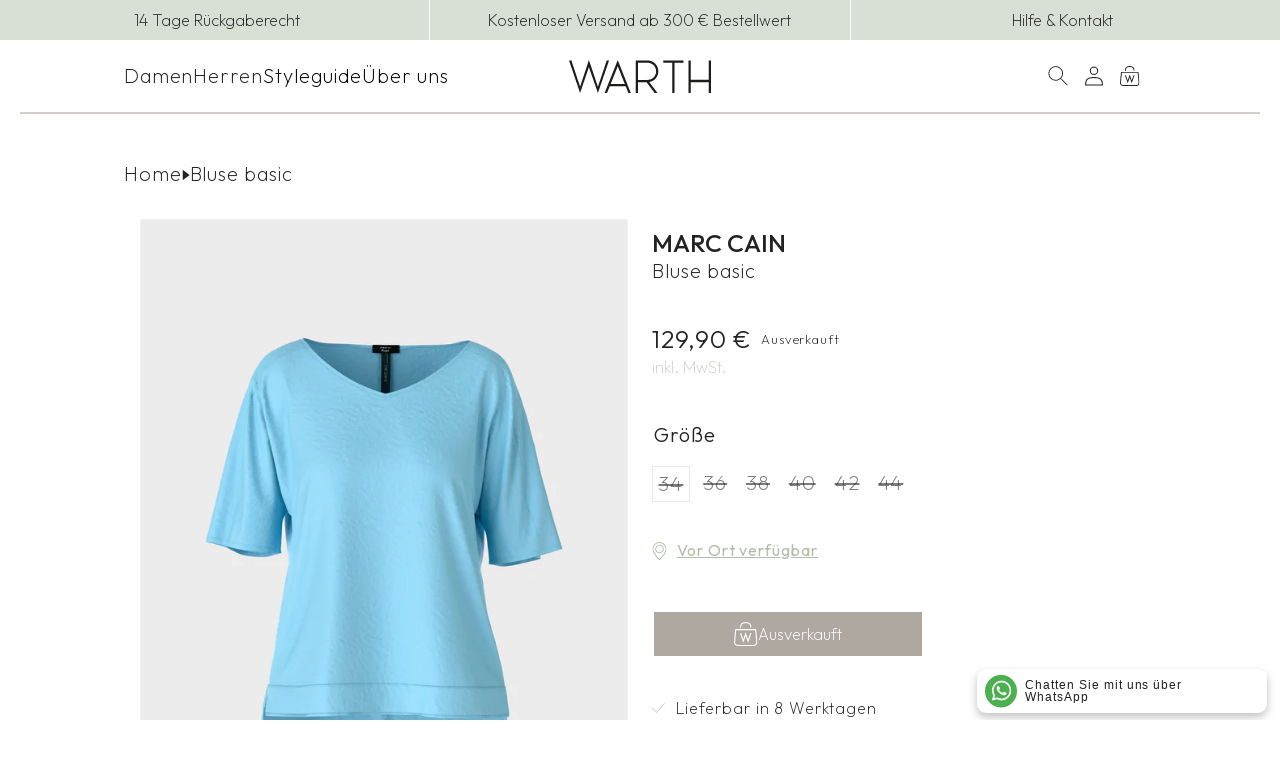

--- FILE ---
content_type: text/html; charset=utf-8
request_url: https://warth.de/products/bluse-basic-1
body_size: 63263
content:
<!doctype html>
<html class="no-js" lang="de">
<head>
    <!-- Google Tag Manager -->
<script>(function(w,d,s,l,i){w[l]=w[l]||[];w[l].push({'gtm.start':
new Date().getTime(),event:'gtm.js'});var f=d.getElementsByTagName(s)[0],
j=d.createElement(s),dl=l!='dataLayer'?'&l='+l:'';j.async=true;j.src=
'https://www.googletagmanager.com/gtm.js?id='+i+dl;f.parentNode.insertBefore(j,f);
})(window,document,'script','dataLayer','GTM-PQK8GV3H');</script>
<!-- End Google Tag Manager -->

  
  <script id="pandectes-rules">
   /* PANDECTES-GDPR: DO NOT MODIFY AUTO GENERATED CODE OF THIS SCRIPT */
   
   window.PandectesSettings = {"store":{"plan":"basic","theme":"Warth","primaryLocale":"de","adminMode":false},"tsPublished":1702982686,"declaration":{"showPurpose":false,"showProvider":false,"declIntroText":"Wir verwenden Cookies, um die Funktionalität der Website zu optimieren, die Leistung zu analysieren und Ihnen ein personalisiertes Erlebnis zu bieten. Einige Cookies sind für den ordnungsgemäßen Betrieb der Website unerlässlich. Diese Cookies können nicht deaktiviert werden. In diesem Fenster können Sie Ihre Präferenzen für Cookies verwalten.","showDateGenerated":true},"language":{"languageMode":"Single","fallbackLanguage":"de","languageDetection":"browser","languagesSupported":[]},"texts":{"managed":{"headerText":{"de":"Wir respektieren Ihre Privatsphäre"},"consentText":{"de":"Diese Seite nutzt einwilligungsbedürftige Cookies und Technologien von Drittunternehmen zur Integration bestimmter Funktionen. Wenn Sie auf den Button \"Annehmen\" klicken, werden diese Funktionen aktiviert (Einwilligung). Nach der\nEinwilligung verarbeiten wir und die betroffenen Drittunternehmen Ihre personenbezogenen Daten für verschiedene Zwecke. Detaillierte Informationen zu\nZweck, Rechtsgrundlagen, Drittunternehmen können Sie in unserer Datenschutzerklärung einsehen. Sie können Ihre Einwilligung jederzeit widerrufen."},"dismissButtonText":{"de":"Okay"},"linkText":{"de":"Datenschutzerklärung"},"imprintText":{"de":"Impressum"},"preferencesButtonText":{"de":"Einstellungen"},"allowButtonText":{"de":"Annehmen"},"denyButtonText":{"de":"Ablehnen"},"leaveSiteButtonText":{"de":"Diese Seite verlassen"},"cookiePolicyText":{"de":"Cookie-Richtlinie"},"preferencesPopupTitleText":{"de":"Einwilligungseinstellungen verwalten"},"preferencesPopupIntroText":{"de":"Wir verwenden Cookies, um die Funktionalität der Website zu optimieren, die Leistung zu analysieren und Ihnen ein personalisiertes Erlebnis zu bieten. Einige Cookies sind für den ordnungsgemäßen Betrieb der Website unerlässlich. Diese Cookies können nicht deaktiviert werden. In diesem Fenster können Sie Ihre Präferenzen für Cookies verwalten."},"preferencesPopupCloseButtonText":{"de":"Schließen"},"preferencesPopupAcceptAllButtonText":{"de":"Alles Akzeptieren"},"preferencesPopupRejectAllButtonText":{"de":"Alles ablehnen"},"preferencesPopupSaveButtonText":{"de":"Auswahl speichern"},"accessSectionTitleText":{"de":"Datenübertragbarkeit"},"accessSectionParagraphText":{"de":"Sie haben das Recht, jederzeit auf Ihre Daten zuzugreifen."},"rectificationSectionTitleText":{"de":"Datenberichtigung"},"rectificationSectionParagraphText":{"de":"Sie haben das Recht, die Aktualisierung Ihrer Daten zu verlangen, wann immer Sie dies für angemessen halten."},"erasureSectionTitleText":{"de":"Recht auf Vergessenwerden"},"erasureSectionParagraphText":{"de":"Sie haben das Recht, die Löschung aller Ihrer Daten zu verlangen. Danach können Sie nicht mehr auf Ihr Konto zugreifen."},"declIntroText":{"de":"Wir verwenden Cookies, um die Funktionalität der Website zu optimieren, die Leistung zu analysieren und Ihnen ein personalisiertes Erlebnis zu bieten. Einige Cookies sind für den ordnungsgemäßen Betrieb der Website unerlässlich. Diese Cookies können nicht deaktiviert werden. In diesem Fenster können Sie Ihre Präferenzen für Cookies verwalten."}},"categories":{"strictlyNecessaryCookiesTitleText":{"de":"Unbedingt erforderlich"},"functionalityCookiesTitleText":{"de":"Funktionale Cookies"},"performanceCookiesTitleText":{"de":"Performance-Cookies"},"targetingCookiesTitleText":{"de":"Targeting-Cookies"},"unclassifiedCookiesTitleText":{"de":"Unklassifizierte Cookies"},"strictlyNecessaryCookiesDescriptionText":{"de":"Diese Cookies sind unerlässlich, damit Sie sich auf der Website bewegen und ihre Funktionen nutzen können, z. B. den Zugriff auf sichere Bereiche der Website. Ohne diese Cookies kann die Website nicht richtig funktionieren."},"functionalityCookiesDescriptionText":{"de":"Diese Cookies ermöglichen es der Website, verbesserte Funktionalität und Personalisierung bereitzustellen. Sie können von uns oder von Drittanbietern gesetzt werden, deren Dienste wir auf unseren Seiten hinzugefügt haben. Wenn Sie diese Cookies nicht zulassen, funktionieren einige oder alle dieser Dienste möglicherweise nicht richtig."},"performanceCookiesDescriptionText":{"de":"Diese Cookies ermöglichen es uns, die Leistung unserer Website zu überwachen und zu verbessern. Sie ermöglichen es uns beispielsweise, Besuche zu zählen, Verkehrsquellen zu identifizieren und zu sehen, welche Teile der Website am beliebtesten sind."},"targetingCookiesDescriptionText":{"de":"Diese Cookies können von unseren Werbepartnern über unsere Website gesetzt werden. Sie können von diesen Unternehmen verwendet werden, um ein Profil Ihrer Interessen zu erstellen und Ihnen relevante Werbung auf anderen Websites anzuzeigen. Sie speichern keine direkten personenbezogenen Daten, sondern basieren auf der eindeutigen Identifizierung Ihres Browsers und Ihres Internetgeräts. Wenn Sie diese Cookies nicht zulassen, erleben Sie weniger zielgerichtete Werbung."},"unclassifiedCookiesDescriptionText":{"de":"Unklassifizierte Cookies sind Cookies, die wir gerade zusammen mit den Anbietern einzelner Cookies klassifizieren."}},"auto":{"declName":{"de":"Name"},"declPath":{"de":"Weg"},"declType":{"de":"Typ"},"declDomain":{"de":"Domain"},"declPurpose":{"de":"Zweck"},"declProvider":{"de":"Anbieter"},"declRetention":{"de":"Zurückbehaltung"},"declFirstParty":{"de":"First-party"},"declThirdParty":{"de":"Drittanbieter"},"declSeconds":{"de":"Sekunden"},"declMinutes":{"de":"Protokoll"},"declHours":{"de":"Std."},"declDays":{"de":"Tage"},"declMonths":{"de":"Monate"},"declYears":{"de":"Jahre"},"declSession":{"de":"Sitzung"},"cookiesDetailsText":{"de":"Cookie-Details"},"preferencesPopupAlwaysAllowedText":{"de":"Immer erlaubt"},"submitButton":{"de":"einreichen"},"submittingButton":{"de":"Senden..."},"cancelButton":{"de":"Abbrechen"},"guestsSupportInfoText":{"de":"Bitte loggen Sie sich mit Ihrem Kundenkonto ein, um fortzufahren."},"guestsSupportEmailPlaceholder":{"de":"E-Mail-Addresse"},"guestsSupportEmailValidationError":{"de":"Email ist ungültig"},"guestsSupportEmailSuccessTitle":{"de":"Vielen Dank für die Anfrage"},"guestsSupportEmailFailureTitle":{"de":"Ein Problem ist aufgetreten"},"guestsSupportEmailSuccessMessage":{"de":"Wenn Sie als Kunde dieses Shops registriert sind, erhalten Sie in Kürze eine E-Mail mit Anweisungen zum weiteren Vorgehen."},"guestsSupportEmailFailureMessage":{"de":"Ihre Anfrage wurde nicht übermittelt. Bitte versuchen Sie es erneut und wenn das Problem weiterhin besteht, wenden Sie sich an den Shop-Inhaber, um Hilfe zu erhalten."},"confirmationSuccessTitle":{"de":"Ihre Anfrage wurde bestätigt"},"confirmationFailureTitle":{"de":"Ein Problem ist aufgetreten"},"confirmationSuccessMessage":{"de":"Wir werden uns in Kürze zu Ihrem Anliegen bei Ihnen melden."},"confirmationFailureMessage":{"de":"Ihre Anfrage wurde nicht bestätigt. Bitte versuchen Sie es erneut und wenn das Problem weiterhin besteht, wenden Sie sich an den Ladenbesitzer, um Hilfe zu erhalten"},"consentSectionTitleText":{"de":"Ihre Cookie-Einwilligung"},"consentSectionNoConsentText":{"de":"Sie haben der Cookie-Richtlinie dieser Website nicht zugestimmt."},"consentSectionConsentedText":{"de":"Sie haben der Cookie-Richtlinie dieser Website zugestimmt am"},"consentStatus":{"de":"Einwilligungspräferenz"},"consentDate":{"de":"Zustimmungsdatum"},"consentId":{"de":"Einwilligungs-ID"},"consentSectionChangeConsentActionText":{"de":"Einwilligungspräferenz ändern"},"accessSectionGDPRRequestsActionText":{"de":"Anfragen betroffener Personen"},"accessSectionAccountInfoActionText":{"de":"persönliche Daten"},"accessSectionOrdersRecordsActionText":{"de":"Aufträge"},"accessSectionDownloadReportActionText":{"de":"Alles herunterladen"},"rectificationCommentPlaceholder":{"de":"Beschreiben Sie, was Sie aktualisieren möchten"},"rectificationCommentValidationError":{"de":"Kommentar ist erforderlich"},"rectificationSectionEditAccountActionText":{"de":"Fordern Sie ein Update an"},"erasureSectionRequestDeletionActionText":{"de":"Löschung personenbezogener Daten anfordern"}}},"library":{"previewMode":false,"fadeInTimeout":0,"defaultBlocked":7,"showLink":true,"showImprintLink":true,"enabled":true,"cookie":{"name":"_pandectes_gdpr","expiryDays":365,"secure":true,"domain":""},"dismissOnScroll":false,"dismissOnWindowClick":false,"dismissOnTimeout":false,"palette":{"popup":{"background":"#FFFFFF","backgroundForCalculations":{"a":1,"b":255,"g":255,"r":255},"text":"#000000"},"button":{"background":"transparent","backgroundForCalculations":{"a":1,"b":255,"g":255,"r":255},"text":"#000000","textForCalculation":{"a":1,"b":0,"g":0,"r":0},"border":"#000000"}},"content":{"href":"https://warth-shop.myshopify.com/policies/privacy-policy","imprintHref":"/","close":"&#10005;","target":"","logo":"<img class=\"cc-banner-logo\" height=\"40\" width=\"40\" src=\"https://cdn.shopify.com/s/files/1/0739/1615/4174/t/2/assets/pandectes-logo.png?v=1702903595\" alt=\"WARTH\" />"},"window":"<div role=\"dialog\" aria-live=\"polite\" aria-label=\"cookieconsent\" aria-describedby=\"cookieconsent:desc\" id=\"pandectes-banner\" class=\"cc-window-wrapper cc-overlay-wrapper\"><div class=\"pd-cookie-banner-window cc-window {{classes}}\"><!--googleoff: all-->{{children}}<!--googleon: all--></div></div>","compliance":{"opt-both":"<div class=\"cc-compliance cc-highlight\">{{deny}}{{allow}}</div>"},"type":"opt-both","layouts":{"basic":"{{logo}}{{header}}{{messagelink}}{{compliance}}{{close}}"},"position":"overlay","theme":"wired","revokable":true,"animateRevokable":false,"revokableReset":false,"revokableLogoUrl":"https://cdn.shopify.com/s/files/1/0739/1615/4174/t/2/assets/pandectes-reopen-logo.png?v=1702903596","revokablePlacement":"bottom-left","revokableMarginHorizontal":15,"revokableMarginVertical":15,"static":false,"autoAttach":true,"hasTransition":true,"blacklistPage":[""]},"geolocation":{"brOnly":false,"caOnly":false,"chOnly":false,"euOnly":false,"jpOnly":false,"thOnly":false,"canadaOnly":false,"globalVisibility":true},"dsr":{"guestsSupport":false,"accessSectionDownloadReportAuto":false},"banner":{"resetTs":1702903594,"extraCss":"        .cc-banner-logo {max-width: 50em!important;}    @media(min-width: 768px) {.cc-window.cc-floating{max-width: 50em!important;width: 50em!important;}}    .cc-message, .cc-header, .cc-logo {text-align: left}    .cc-window-wrapper{z-index: 2147483647;-webkit-transition: opacity 1s ease;  transition: opacity 1s ease;}    .cc-window{z-index: 2147483647;font-family: inherit;}    .cc-header{font-family: inherit;}    .pd-cp-ui{font-family: inherit; background-color: #FFFFFF;color:#000000;}    button.pd-cp-btn, a.pd-cp-btn{}    input + .pd-cp-preferences-slider{background-color: rgba(0, 0, 0, 0.3)}    .pd-cp-scrolling-section::-webkit-scrollbar{background-color: rgba(0, 0, 0, 0.3)}    input:checked + .pd-cp-preferences-slider{background-color: rgba(0, 0, 0, 1)}    .pd-cp-scrolling-section::-webkit-scrollbar-thumb {background-color: rgba(0, 0, 0, 1)}    .pd-cp-ui-close{color:#000000;}    .pd-cp-preferences-slider:before{background-color: #FFFFFF}    .pd-cp-title:before {border-color: #000000!important}    .pd-cp-preferences-slider{background-color:#000000}    .pd-cp-toggle{color:#000000!important}    @media(max-width:699px) {.pd-cp-ui-close-top svg {fill: #000000}}    .pd-cp-toggle:hover,.pd-cp-toggle:visited,.pd-cp-toggle:active{color:#000000!important}    .pd-cookie-banner-window {box-shadow: 0 0 18px rgb(0 0 0 / 20%);}  ","customJavascript":null,"showPoweredBy":false,"hybridStrict":false,"cookiesBlockedByDefault":"7","isActive":false,"implicitSavePreferences":false,"cookieIcon":false,"blockBots":false,"showCookiesDetails":true,"hasTransition":true,"blockingPage":false,"showOnlyLandingPage":false,"leaveSiteUrl":"https://www.google.com","linkRespectStoreLang":false},"cookies":{"0":[{"name":"_tracking_consent","domain":".11bytes.dev","path":"/","provider":"Shopify","firstParty":false,"retention":"1 year(s)","expires":1,"unit":"declYears","purpose":{"de":"Tracking-Einstellungen."}},{"name":"secure_customer_sig","domain":"warth.11bytes.dev","path":"/","provider":"Shopify","firstParty":true,"retention":"1 year(s)","expires":1,"unit":"declYears","purpose":{"de":"Wird im Zusammenhang mit dem Kundenlogin verwendet."}},{"name":"keep_alive","domain":"warth.11bytes.dev","path":"/","provider":"Shopify","firstParty":true,"retention":"30 minute(s)","expires":30,"unit":"declMinutes","purpose":{"de":"Wird im Zusammenhang mit der Käuferlokalisierung verwendet."}},{"name":"cookietest","domain":"warth.11bytes.dev","path":"/","provider":"Shopify","firstParty":true,"retention":"Session","expires":1,"unit":"declSeconds","purpose":{"de":"Used to ensure our systems are working correctly."}}],"1":[],"2":[{"name":"_shopify_d","domain":"dev","path":"/","provider":"Shopify","firstParty":false,"retention":"Session","expires":1,"unit":"declSeconds","purpose":{"de":"Shopify-Analysen."}},{"name":"_shopify_d","domain":"11bytes.dev","path":"/","provider":"Shopify","firstParty":false,"retention":"Session","expires":1,"unit":"declSeconds","purpose":{"de":"Shopify-Analysen."}},{"name":"_boomr_clss","domain":"https://warth.11bytes.dev","path":"/","provider":"Shopify","firstParty":true,"retention":"Persistent","expires":1,"unit":"declYears","purpose":{"de":"Wird zur Überwachung und Optimierung der Leistung von Shopify-Shops verwendet."}}],"4":[],"8":[{"name":"bc_tagManagerData","domain":"https://warth.11bytes.dev","path":"/","provider":"Unknown","firstParty":true,"retention":"Persistent","expires":1,"unit":"declYears","purpose":{"de":""}},{"name":"customCookies","domain":"https://warth.11bytes.dev","path":"/","provider":"Unknown","firstParty":true,"retention":"Persistent","expires":1,"unit":"declYears","purpose":{"de":""}},{"name":"BC_GDPR_CustomScriptForShop","domain":"https://warth.11bytes.dev","path":"/","provider":"Unknown","firstParty":true,"retention":"Persistent","expires":1,"unit":"declYears","purpose":{"de":""}},{"name":"BC_GDPR_2ce3a13160348f524c8cc9","domain":"https://warth.11bytes.dev","path":"/","provider":"Unknown","firstParty":true,"retention":"Persistent","expires":1,"unit":"declYears","purpose":{"de":""}},{"name":"_GDPR_VAL","domain":"https://warth.11bytes.dev","path":"/","provider":"Unknown","firstParty":true,"retention":"Persistent","expires":1,"unit":"declYears","purpose":{"de":""}},{"name":"GDPR_legal_cookie","domain":"https://warth.11bytes.dev","path":"/","provider":"Unknown","firstParty":true,"retention":"Persistent","expires":1,"unit":"declYears","purpose":{"de":""}},{"name":"bc_tagManagerTasks","domain":"https://warth.11bytes.dev","path":"/","provider":"Unknown","firstParty":true,"retention":"Persistent","expires":1,"unit":"declYears","purpose":{"de":""}}]},"blocker":{"isActive":false,"googleConsentMode":{"id":"","analyticsId":"","isActive":false,"adStorageCategory":4,"analyticsStorageCategory":2,"personalizationStorageCategory":1,"functionalityStorageCategory":1,"customEvent":true,"securityStorageCategory":0,"redactData":true,"urlPassthrough":false},"facebookPixel":{"id":"","isActive":false,"ldu":false},"rakuten":{"isActive":false,"cmp":false,"ccpa":false},"gpcIsActive":false,"defaultBlocked":7,"patterns":{"whiteList":[],"blackList":{"1":[],"2":[],"4":[],"8":[]},"iframesWhiteList":[],"iframesBlackList":{"1":[],"2":[],"4":[],"8":[]},"beaconsWhiteList":[],"beaconsBlackList":{"1":[],"2":[],"4":[],"8":[]}}}}
   
   !function(){"use strict";window.PandectesRules=window.PandectesRules||{},window.PandectesRules.manualBlacklist={1:[],2:[],4:[]},window.PandectesRules.blacklistedIFrames={1:[],2:[],4:[]},window.PandectesRules.blacklistedCss={1:[],2:[],4:[]},window.PandectesRules.blacklistedBeacons={1:[],2:[],4:[]};var e="javascript/blocked",t="_pandectes_gdpr";function n(e){return new RegExp(e.replace(/[/\\.+?$()]/g,"\\$&").replace("*","(.*)"))}var r=function(e){try{return JSON.parse(e)}catch(e){return!1}},a=function(e){var t=arguments.length>1&&void 0!==arguments[1]?arguments[1]:"log",n=new URLSearchParams(window.location.search);n.get("log")&&console[t]("PandectesRules: ".concat(e))};function i(e,t){var n=Object.keys(e);if(Object.getOwnPropertySymbols){var r=Object.getOwnPropertySymbols(e);t&&(r=r.filter((function(t){return Object.getOwnPropertyDescriptor(e,t).enumerable}))),n.push.apply(n,r)}return n}function s(e){for(var t=1;t<arguments.length;t++){var n=null!=arguments[t]?arguments[t]:{};t%2?i(Object(n),!0).forEach((function(t){o(e,t,n[t])})):Object.getOwnPropertyDescriptors?Object.defineProperties(e,Object.getOwnPropertyDescriptors(n)):i(Object(n)).forEach((function(t){Object.defineProperty(e,t,Object.getOwnPropertyDescriptor(n,t))}))}return e}function o(e,t,n){return t in e?Object.defineProperty(e,t,{value:n,enumerable:!0,configurable:!0,writable:!0}):e[t]=n,e}function c(e,t){return function(e){if(Array.isArray(e))return e}(e)||function(e,t){var n=null==e?null:"undefined"!=typeof Symbol&&e[Symbol.iterator]||e["@@iterator"];if(null==n)return;var r,a,i=[],s=!0,o=!1;try{for(n=n.call(e);!(s=(r=n.next()).done)&&(i.push(r.value),!t||i.length!==t);s=!0);}catch(e){o=!0,a=e}finally{try{s||null==n.return||n.return()}finally{if(o)throw a}}return i}(e,t)||u(e,t)||function(){throw new TypeError("Invalid attempt to destructure non-iterable instance.\nIn order to be iterable, non-array objects must have a [Symbol.iterator]() method.")}()}function l(e){return function(e){if(Array.isArray(e))return d(e)}(e)||function(e){if("undefined"!=typeof Symbol&&null!=e[Symbol.iterator]||null!=e["@@iterator"])return Array.from(e)}(e)||u(e)||function(){throw new TypeError("Invalid attempt to spread non-iterable instance.\nIn order to be iterable, non-array objects must have a [Symbol.iterator]() method.")}()}function u(e,t){if(e){if("string"==typeof e)return d(e,t);var n=Object.prototype.toString.call(e).slice(8,-1);return"Object"===n&&e.constructor&&(n=e.constructor.name),"Map"===n||"Set"===n?Array.from(e):"Arguments"===n||/^(?:Ui|I)nt(?:8|16|32)(?:Clamped)?Array$/.test(n)?d(e,t):void 0}}function d(e,t){(null==t||t>e.length)&&(t=e.length);for(var n=0,r=new Array(t);n<t;n++)r[n]=e[n];return r}var f=!(void 0===window.dataLayer||!Array.isArray(window.dataLayer)||!window.dataLayer.some((function(e){return"pandectes_full_scan"===e.event})));a("userAgent -> ".concat(window.navigator.userAgent.substring(0,50)));var p=function(){var e,n=arguments.length>0&&void 0!==arguments[0]?arguments[0]:t,a="; "+document.cookie,i=a.split("; "+n+"=");if(i.length<2)e={};else{var s=i.pop(),o=s.split(";");e=window.atob(o.shift())}var c=r(e);return!1!==c?c:e}(),g=window.PandectesSettings,y=g.banner.isActive,h=g.blocker.defaultBlocked,m=p&&null!==p.preferences&&void 0!==p.preferences?p.preferences:null,w=f?0:y?null===m?h:m:0,v={1:0==(1&w),2:0==(2&w),4:0==(4&w)},b=window.PandectesSettings.blocker.patterns,k=b.blackList,L=b.whiteList,S=b.iframesBlackList,P=b.iframesWhiteList,A=b.beaconsBlackList,C=b.beaconsWhiteList,_={blackList:[],whiteList:[],iframesBlackList:{1:[],2:[],4:[],8:[]},iframesWhiteList:[],beaconsBlackList:{1:[],2:[],4:[],8:[]},beaconsWhiteList:[]};[1,2,4].map((function(e){var t;v[e]||((t=_.blackList).push.apply(t,l(k[e].length?k[e].map(n):[])),_.iframesBlackList[e]=S[e].length?S[e].map(n):[],_.beaconsBlackList[e]=A[e].length?A[e].map(n):[])})),_.whiteList=L.length?L.map(n):[],_.iframesWhiteList=P.length?P.map(n):[],_.beaconsWhiteList=C.length?C.map(n):[];var B={scripts:[],iframes:{1:[],2:[],4:[]},beacons:{1:[],2:[],4:[]},css:{1:[],2:[],4:[]}},E=function(t,n){return t&&(!n||n!==e)&&(!_.blackList||_.blackList.some((function(e){return e.test(t)})))&&(!_.whiteList||_.whiteList.every((function(e){return!e.test(t)})))},O=function(e){var t=e.getAttribute("src");return _.blackList&&_.blackList.every((function(e){return!e.test(t)}))||_.whiteList&&_.whiteList.some((function(e){return e.test(t)}))},I=function(e,t){var n=_.iframesBlackList[t],r=_.iframesWhiteList;return e&&(!n||n.some((function(t){return t.test(e)})))&&(!r||r.every((function(t){return!t.test(e)})))},j=function(e,t){var n=_.beaconsBlackList[t],r=_.beaconsWhiteList;return e&&(!n||n.some((function(t){return t.test(e)})))&&(!r||r.every((function(t){return!t.test(e)})))},R=new MutationObserver((function(e){for(var t=0;t<e.length;t++)for(var n=e[t].addedNodes,r=0;r<n.length;r++){var a=n[r],i=a.dataset&&a.dataset.cookiecategory;if(1===a.nodeType&&"LINK"===a.tagName){var s=a.dataset&&a.dataset.href;if(s&&i)switch(i){case"functionality":case"C0001":B.css[1].push(s);break;case"performance":case"C0002":B.css[2].push(s);break;case"targeting":case"C0003":B.css[4].push(s)}}}})),T=new MutationObserver((function(t){for(var n=0;n<t.length;n++)for(var r=t[n].addedNodes,a=function(t){var n=r[t],a=n.src||n.dataset&&n.dataset.src,i=n.dataset&&n.dataset.cookiecategory;if(1===n.nodeType&&"IFRAME"===n.tagName){if(a){var s=!1;I(a,1)||"functionality"===i||"C0001"===i?(s=!0,B.iframes[1].push(a)):I(a,2)||"performance"===i||"C0002"===i?(s=!0,B.iframes[2].push(a)):(I(a,4)||"targeting"===i||"C0003"===i)&&(s=!0,B.iframes[4].push(a)),s&&(n.removeAttribute("src"),n.setAttribute("data-src",a))}}else if(1===n.nodeType&&"IMG"===n.tagName){if(a){var o=!1;j(a,1)?(o=!0,B.beacons[1].push(a)):j(a,2)?(o=!0,B.beacons[2].push(a)):j(a,4)&&(o=!0,B.beacons[4].push(a)),o&&(n.removeAttribute("src"),n.setAttribute("data-src",a))}}else if(1===n.nodeType&&"LINK"===n.tagName){var c=n.dataset&&n.dataset.href;if(c&&i)switch(i){case"functionality":case"C0001":B.css[1].push(c);break;case"performance":case"C0002":B.css[2].push(c);break;case"targeting":case"C0003":B.css[4].push(c)}}else if(1===n.nodeType&&"SCRIPT"===n.tagName){var l=n.type,u=!1;if(E(a,l))u=!0;else if(a&&i)switch(i){case"functionality":case"C0001":u=!0,window.PandectesRules.manualBlacklist[1].push(a);break;case"performance":case"C0002":u=!0,window.PandectesRules.manualBlacklist[2].push(a);break;case"targeting":case"C0003":u=!0,window.PandectesRules.manualBlacklist[4].push(a)}if(u){B.scripts.push([n,l]),n.type=e;n.addEventListener("beforescriptexecute",(function t(r){n.getAttribute("type")===e&&r.preventDefault(),n.removeEventListener("beforescriptexecute",t)})),n.parentElement&&n.parentElement.removeChild(n)}}},i=0;i<r.length;i++)a(i)})),x=document.createElement,N={src:Object.getOwnPropertyDescriptor(HTMLScriptElement.prototype,"src"),type:Object.getOwnPropertyDescriptor(HTMLScriptElement.prototype,"type")};window.PandectesRules.unblockCss=function(e){var t=B.css[e]||[];t.length&&a("Unblocking CSS for ".concat(e)),t.forEach((function(e){var t=document.querySelector('link[data-href^="'.concat(e,'"]'));t.removeAttribute("data-href"),t.href=e})),B.css[e]=[]},window.PandectesRules.unblockIFrames=function(e){var t=B.iframes[e]||[];t.length&&a("Unblocking IFrames for ".concat(e)),_.iframesBlackList[e]=[],t.forEach((function(e){var t=document.querySelector('iframe[data-src^="'.concat(e,'"]'));t.removeAttribute("data-src"),t.src=e})),B.iframes[e]=[]},window.PandectesRules.unblockBeacons=function(e){var t=B.beacons[e]||[];t.length&&a("Unblocking Beacons for ".concat(e)),_.beaconsBlackList[e]=[],t.forEach((function(e){var t=document.querySelector('img[data-src^="'.concat(e,'"]'));t.removeAttribute("data-src"),t.src=e})),B.beacons[e]=[]},window.PandectesRules.unblockInlineScripts=function(e){var t=1===e?"functionality":2===e?"performance":"targeting";document.querySelectorAll('script[type="javascript/blocked"][data-cookiecategory="'.concat(t,'"]')).forEach((function(e){var t=e.textContent;e.parentNode.removeChild(e);var n=document.createElement("script");n.type="text/javascript",n.textContent=t,document.body.appendChild(n)}))},window.PandectesRules.unblock=function(t){t.length<1?(_.blackList=[],_.whiteList=[],_.iframesBlackList=[],_.iframesWhiteList=[]):(_.blackList&&(_.blackList=_.blackList.filter((function(e){return t.every((function(t){return"string"==typeof t?!e.test(t):t instanceof RegExp?e.toString()!==t.toString():void 0}))}))),_.whiteList&&(_.whiteList=[].concat(l(_.whiteList),l(t.map((function(e){if("string"==typeof e){var t=".*"+n(e)+".*";if(_.whiteList.every((function(e){return e.toString()!==t.toString()})))return new RegExp(t)}else if(e instanceof RegExp&&_.whiteList.every((function(t){return t.toString()!==e.toString()})))return e;return null})).filter(Boolean)))));for(var r=document.querySelectorAll('script[type="'.concat(e,'"]')),i=0;i<r.length;i++){var s=r[i];O(s)&&(B.scripts.push([s,"application/javascript"]),s.parentElement.removeChild(s))}var o=0;l(B.scripts).forEach((function(e,t){var n=c(e,2),r=n[0],a=n[1];if(O(r)){for(var i=document.createElement("script"),s=0;s<r.attributes.length;s++){var l=r.attributes[s];"src"!==l.name&&"type"!==l.name&&i.setAttribute(l.name,r.attributes[s].value)}i.setAttribute("src",r.src),i.setAttribute("type",a||"application/javascript"),document.head.appendChild(i),B.scripts.splice(t-o,1),o++}})),0==_.blackList.length&&0===_.iframesBlackList[1].length&&0===_.iframesBlackList[2].length&&0===_.iframesBlackList[4].length&&0===_.beaconsBlackList[1].length&&0===_.beaconsBlackList[2].length&&0===_.beaconsBlackList[4].length&&(a("Disconnecting observers"),T.disconnect(),R.disconnect())};var M,D,W=window.PandectesSettings.store.adminMode,F=window.PandectesSettings.blocker;M=function(){!function(){var e=window.Shopify.trackingConsent;try{var t=W&&!window.Shopify.AdminBarInjector,n={preferences:0==(1&w)||f||t,analytics:0==(2&w)||f||t,marketing:0==(4&w)||f||t};e.firstPartyMarketingAllowed()===n.marketing&&e.analyticsProcessingAllowed()===n.analytics&&e.preferencesProcessingAllowed()===n.preferences||e.setTrackingConsent(n,(function(e){e&&e.error?a("Shopify.customerPrivacy API - failed to setTrackingConsent"):a("Shopify.customerPrivacy API - setTrackingConsent(".concat(JSON.stringify(n),")"))}))}catch(e){a("Shopify.customerPrivacy API - exception")}}(),function(){var e=window.Shopify.trackingConsent,t=e.currentVisitorConsent();if(F.gpcIsActive&&"CCPA"===e.getRegulation()&&"no"===t.gpc&&"yes"!==t.sale_of_data){var n={sale_of_data:!1};e.setTrackingConsent(n,(function(e){e&&e.error?a("Shopify.customerPrivacy API - failed to setTrackingConsent({".concat(JSON.stringify(n),")")):a("Shopify.customerPrivacy API - setTrackingConsent(".concat(JSON.stringify(n),")"))}))}}()},D=null,window.Shopify&&window.Shopify.loadFeatures&&window.Shopify.trackingConsent?M():D=setInterval((function(){window.Shopify&&window.Shopify.loadFeatures&&(clearInterval(D),window.Shopify.loadFeatures([{name:"consent-tracking-api",version:"0.1"}],(function(e){e?a("Shopify.customerPrivacy API - failed to load"):(a("Shopify.customerPrivacy API - loaded"),M())})))}),10);var z=window.PandectesSettings,U=z.banner.isActive,q=z.blocker.googleConsentMode,J=q.isActive,H=q.customEvent,$=q.redactData,G=q.urlPassthrough,K=q.adStorageCategory,V=q.analyticsStorageCategory,Y=q.functionalityStorageCategory,Q=q.personalizationStorageCategory,X=q.securityStorageCategory;function Z(){window.dataLayer.push(arguments)}window.dataLayer=window.dataLayer||[];var ee,te,ne={hasInitialized:!1,ads_data_redaction:!1,url_passthrough:!1,storage:{ad_storage:"granted",analytics_storage:"granted",functionality_storage:"granted",personalization_storage:"granted",security_storage:"granted",wait_for_update:500}};if(U&&J){var re=0==(w&K)?"granted":"denied",ae=0==(w&V)?"granted":"denied",ie=0==(w&Y)?"granted":"denied",se=0==(w&Q)?"granted":"denied",oe=0==(w&X)?"granted":"denied";ne.hasInitialized=!0,ne.ads_data_redaction="denied"===re&&$,ne.url_passthrough=G,ne.storage.ad_storage=re,ne.storage.analytics_storage=ae,ne.storage.functionality_storage=ie,ne.storage.personalization_storage=se,ne.storage.security_storage=oe,ne.ads_data_redaction&&Z("set","ads_data_redaction",ne.ads_data_redaction),ne.url_passthrough&&Z("set","url_passthrough",ne.url_passthrough),Z("consent","default",ne.storage),a("Google consent mode initialized")}U&&H&&(te=7===(ee=w)?"deny":0===ee?"allow":"mixed",window.dataLayer.push({event:"Pandectes_Consent_Update",pandectes_status:te,pandectes_categories:{C0000:"allow",C0001:v[1]?"allow":"deny",C0002:v[2]?"allow":"deny",C0003:v[4]?"allow":"deny"}}),a("PandectesCustomEvent pushed to the dataLayer")),window.PandectesRules.gcm=ne;var ce=window.PandectesSettings,le=ce.banner.isActive,ue=ce.blocker.isActive;a("Blocker -> "+(ue?"Active":"Inactive")),a("Banner -> "+(le?"Active":"Inactive")),a("ActualPrefs -> "+w);var de=null===m&&/\/checkouts\//.test(window.location.pathname);0!==w&&!1===f&&ue&&!de?(a("Blocker will execute"),document.createElement=function(){for(var t=arguments.length,n=new Array(t),r=0;r<t;r++)n[r]=arguments[r];if("script"!==n[0].toLowerCase())return x.bind?x.bind(document).apply(void 0,n):x;var a=x.bind(document).apply(void 0,n);try{Object.defineProperties(a,{src:s(s({},N.src),{},{set:function(t){E(t,a.type)&&N.type.set.call(this,e),N.src.set.call(this,t)}}),type:s(s({},N.type),{},{get:function(){var t=N.type.get.call(this);return t===e||E(this.src,t)?null:t},set:function(t){var n=E(a.src,a.type)?e:t;N.type.set.call(this,n)}})}),a.setAttribute=function(t,n){if("type"===t){var r=E(a.src,a.type)?e:n;N.type.set.call(a,r)}else"src"===t?(E(n,a.type)&&N.type.set.call(a,e),N.src.set.call(a,n)):HTMLScriptElement.prototype.setAttribute.call(a,t,n)}}catch(e){console.warn("Yett: unable to prevent script execution for script src ",a.src,".\n",'A likely cause would be because you are using a third-party browser extension that monkey patches the "document.createElement" function.')}return a},T.observe(document.documentElement,{childList:!0,subtree:!0}),R.observe(document.documentElement,{childList:!0,subtree:!0})):a("Blocker will not execute")}();

</script>

    

    

    

    


  
  <meta charset="utf-8">
  <meta http-equiv="X-UA-Compatible" content="IE=edge">
  <meta name="viewport" content="width=device-width,initial-scale=1">
  <meta name="theme-color" content="">
  <link rel="canonical" href="https://warth.de/products/bluse-basic-1">
  <link rel="preconnect" href="https://cdn.shopify.com" crossorigin><link rel="icon" type="image/png" href="//warth.de/cdn/shop/files/WARTH_favicon.png?crop=center&height=32&v=1696472319&width=32"><link rel="preconnect" href="https://fonts.shopifycdn.com" crossorigin>
  
  <title>
    Bluse basic
 | WARTH</title>
  
  
    <meta name="description" content="Rundhals Weite Silhouette Fließender Materialmix Made in Europe Offenkantige Details Material: 100 % Polyester">
  
  
  

<meta property="og:site_name" content="WARTH">
<meta property="og:url" content="https://warth.de/products/bluse-basic-1">
<meta property="og:title" content="Bluse basic">
<meta property="og:type" content="product">
<meta property="og:description" content="Rundhals Weite Silhouette Fließender Materialmix Made in Europe Offenkantige Details Material: 100 % Polyester"><meta property="og:image" content="http://warth.de/cdn/shop/files/WS5121W76_339_a60729af-6d2d-405e-9459-b7ef0a2f028a.jpg?v=1716800081">
  <meta property="og:image:secure_url" content="https://warth.de/cdn/shop/files/WS5121W76_339_a60729af-6d2d-405e-9459-b7ef0a2f028a.jpg?v=1716800081">
  <meta property="og:image:width" content="2000">
  <meta property="og:image:height" content="2668"><meta property="og:price:amount" content="129,90">
  <meta property="og:price:currency" content="EUR"><meta name="twitter:card" content="summary_large_image">
<meta name="twitter:title" content="Bluse basic">
<meta name="twitter:description" content="Rundhals Weite Silhouette Fließender Materialmix Made in Europe Offenkantige Details Material: 100 % Polyester">

  
  <script src="//warth.de/cdn/shop/t/2/assets/constants.js?v=95358004781563950421692483118" defer="defer"></script>
  <script src="//warth.de/cdn/shop/t/2/assets/pubsub.js?v=2921868252632587581692483118" defer="defer"></script>
  <script src="//warth.de/cdn/shop/t/2/assets/global.js?v=22572825422610432911711377601?d=1409572193189" defer="defer" id="globalJs"></script>
  
  <script>window.performance && window.performance.mark && window.performance.mark('shopify.content_for_header.start');</script><meta name="google-site-verification" content="ueWJKfh1HdFKjkZzxYLNJiZ6P0Chri-iAKIp3dvR9Ds">
<meta id="shopify-digital-wallet" name="shopify-digital-wallet" content="/73916154174/digital_wallets/dialog">
<meta name="shopify-checkout-api-token" content="30c281683cad99d37a57a1f8fa638bdd">
<link rel="alternate" type="application/json+oembed" href="https://warth.de/products/bluse-basic-1.oembed">
<script async="async" src="/checkouts/internal/preloads.js?locale=de-DE"></script>
<script id="apple-pay-shop-capabilities" type="application/json">{"shopId":73916154174,"countryCode":"DE","currencyCode":"EUR","merchantCapabilities":["supports3DS"],"merchantId":"gid:\/\/shopify\/Shop\/73916154174","merchantName":"WARTH","requiredBillingContactFields":["postalAddress","email"],"requiredShippingContactFields":["postalAddress","email"],"shippingType":"shipping","supportedNetworks":["visa","maestro","masterCard"],"total":{"type":"pending","label":"WARTH","amount":"1.00"},"shopifyPaymentsEnabled":true,"supportsSubscriptions":true}</script>
<script id="shopify-features" type="application/json">{"accessToken":"30c281683cad99d37a57a1f8fa638bdd","betas":["rich-media-storefront-analytics"],"domain":"warth.de","predictiveSearch":true,"shopId":73916154174,"locale":"de"}</script>
<script>var Shopify = Shopify || {};
Shopify.shop = "warth-shop.myshopify.com";
Shopify.locale = "de";
Shopify.currency = {"active":"EUR","rate":"1.0"};
Shopify.country = "DE";
Shopify.theme = {"name":"Warth","id":157810262334,"schema_name":"Warth","schema_version":"1.0.0","theme_store_id":887,"role":"main"};
Shopify.theme.handle = "null";
Shopify.theme.style = {"id":null,"handle":null};
Shopify.cdnHost = "warth.de/cdn";
Shopify.routes = Shopify.routes || {};
Shopify.routes.root = "/";</script>
<script type="module">!function(o){(o.Shopify=o.Shopify||{}).modules=!0}(window);</script>
<script>!function(o){function n(){var o=[];function n(){o.push(Array.prototype.slice.apply(arguments))}return n.q=o,n}var t=o.Shopify=o.Shopify||{};t.loadFeatures=n(),t.autoloadFeatures=n()}(window);</script>
<script id="shop-js-analytics" type="application/json">{"pageType":"product"}</script>
<script defer="defer" async type="module" src="//warth.de/cdn/shopifycloud/shop-js/modules/v2/client.init-shop-cart-sync_HUjMWWU5.de.esm.js"></script>
<script defer="defer" async type="module" src="//warth.de/cdn/shopifycloud/shop-js/modules/v2/chunk.common_QpfDqRK1.esm.js"></script>
<script type="module">
  await import("//warth.de/cdn/shopifycloud/shop-js/modules/v2/client.init-shop-cart-sync_HUjMWWU5.de.esm.js");
await import("//warth.de/cdn/shopifycloud/shop-js/modules/v2/chunk.common_QpfDqRK1.esm.js");

  window.Shopify.SignInWithShop?.initShopCartSync?.({"fedCMEnabled":true,"windoidEnabled":true});

</script>
<script>(function() {
  var isLoaded = false;
  function asyncLoad() {
    if (isLoaded) return;
    isLoaded = true;
    var urls = ["https:\/\/justviewed.prezenapps.com\/public\/js\/recent-app.js?shop=warth-shop.myshopify.com","https:\/\/shopify.shopthelook.app\/shopthelook.js?shop=warth-shop.myshopify.com","https:\/\/tseish-app.connect.trustedshops.com\/esc.js?apiBaseUrl=aHR0cHM6Ly90c2Vpc2gtYXBwLmNvbm5lY3QudHJ1c3RlZHNob3BzLmNvbQ==\u0026instanceId=d2FydGgtc2hvcC5teXNob3BpZnkuY29t\u0026shop=warth-shop.myshopify.com"];
    for (var i = 0; i < urls.length; i++) {
      var s = document.createElement('script');
      s.type = 'text/javascript';
      s.async = true;
      s.src = urls[i];
      var x = document.getElementsByTagName('script')[0];
      x.parentNode.insertBefore(s, x);
    }
  };
  if(window.attachEvent) {
    window.attachEvent('onload', asyncLoad);
  } else {
    window.addEventListener('load', asyncLoad, false);
  }
})();</script>
<script id="__st">var __st={"a":73916154174,"offset":3600,"reqid":"5ca12fec-cd8f-48ed-b586-b7ae538d1414-1768763454","pageurl":"warth.de\/products\/bluse-basic-1","u":"119da839cf49","p":"product","rtyp":"product","rid":11192649679166};</script>
<script>window.ShopifyPaypalV4VisibilityTracking = true;</script>
<script id="captcha-bootstrap">!function(){'use strict';const t='contact',e='account',n='new_comment',o=[[t,t],['blogs',n],['comments',n],[t,'customer']],c=[[e,'customer_login'],[e,'guest_login'],[e,'recover_customer_password'],[e,'create_customer']],r=t=>t.map((([t,e])=>`form[action*='/${t}']:not([data-nocaptcha='true']) input[name='form_type'][value='${e}']`)).join(','),a=t=>()=>t?[...document.querySelectorAll(t)].map((t=>t.form)):[];function s(){const t=[...o],e=r(t);return a(e)}const i='password',u='form_key',d=['recaptcha-v3-token','g-recaptcha-response','h-captcha-response',i],f=()=>{try{return window.sessionStorage}catch{return}},m='__shopify_v',_=t=>t.elements[u];function p(t,e,n=!1){try{const o=window.sessionStorage,c=JSON.parse(o.getItem(e)),{data:r}=function(t){const{data:e,action:n}=t;return t[m]||n?{data:e,action:n}:{data:t,action:n}}(c);for(const[e,n]of Object.entries(r))t.elements[e]&&(t.elements[e].value=n);n&&o.removeItem(e)}catch(o){console.error('form repopulation failed',{error:o})}}const l='form_type',E='cptcha';function T(t){t.dataset[E]=!0}const w=window,h=w.document,L='Shopify',v='ce_forms',y='captcha';let A=!1;((t,e)=>{const n=(g='f06e6c50-85a8-45c8-87d0-21a2b65856fe',I='https://cdn.shopify.com/shopifycloud/storefront-forms-hcaptcha/ce_storefront_forms_captcha_hcaptcha.v1.5.2.iife.js',D={infoText:'Durch hCaptcha geschützt',privacyText:'Datenschutz',termsText:'Allgemeine Geschäftsbedingungen'},(t,e,n)=>{const o=w[L][v],c=o.bindForm;if(c)return c(t,g,e,D).then(n);var r;o.q.push([[t,g,e,D],n]),r=I,A||(h.body.append(Object.assign(h.createElement('script'),{id:'captcha-provider',async:!0,src:r})),A=!0)});var g,I,D;w[L]=w[L]||{},w[L][v]=w[L][v]||{},w[L][v].q=[],w[L][y]=w[L][y]||{},w[L][y].protect=function(t,e){n(t,void 0,e),T(t)},Object.freeze(w[L][y]),function(t,e,n,w,h,L){const[v,y,A,g]=function(t,e,n){const i=e?o:[],u=t?c:[],d=[...i,...u],f=r(d),m=r(i),_=r(d.filter((([t,e])=>n.includes(e))));return[a(f),a(m),a(_),s()]}(w,h,L),I=t=>{const e=t.target;return e instanceof HTMLFormElement?e:e&&e.form},D=t=>v().includes(t);t.addEventListener('submit',(t=>{const e=I(t);if(!e)return;const n=D(e)&&!e.dataset.hcaptchaBound&&!e.dataset.recaptchaBound,o=_(e),c=g().includes(e)&&(!o||!o.value);(n||c)&&t.preventDefault(),c&&!n&&(function(t){try{if(!f())return;!function(t){const e=f();if(!e)return;const n=_(t);if(!n)return;const o=n.value;o&&e.removeItem(o)}(t);const e=Array.from(Array(32),(()=>Math.random().toString(36)[2])).join('');!function(t,e){_(t)||t.append(Object.assign(document.createElement('input'),{type:'hidden',name:u})),t.elements[u].value=e}(t,e),function(t,e){const n=f();if(!n)return;const o=[...t.querySelectorAll(`input[type='${i}']`)].map((({name:t})=>t)),c=[...d,...o],r={};for(const[a,s]of new FormData(t).entries())c.includes(a)||(r[a]=s);n.setItem(e,JSON.stringify({[m]:1,action:t.action,data:r}))}(t,e)}catch(e){console.error('failed to persist form',e)}}(e),e.submit())}));const S=(t,e)=>{t&&!t.dataset[E]&&(n(t,e.some((e=>e===t))),T(t))};for(const o of['focusin','change'])t.addEventListener(o,(t=>{const e=I(t);D(e)&&S(e,y())}));const B=e.get('form_key'),M=e.get(l),P=B&&M;t.addEventListener('DOMContentLoaded',(()=>{const t=y();if(P)for(const e of t)e.elements[l].value===M&&p(e,B);[...new Set([...A(),...v().filter((t=>'true'===t.dataset.shopifyCaptcha))])].forEach((e=>S(e,t)))}))}(h,new URLSearchParams(w.location.search),n,t,e,['guest_login'])})(!0,!0)}();</script>
<script integrity="sha256-4kQ18oKyAcykRKYeNunJcIwy7WH5gtpwJnB7kiuLZ1E=" data-source-attribution="shopify.loadfeatures" defer="defer" src="//warth.de/cdn/shopifycloud/storefront/assets/storefront/load_feature-a0a9edcb.js" crossorigin="anonymous"></script>
<script data-source-attribution="shopify.dynamic_checkout.dynamic.init">var Shopify=Shopify||{};Shopify.PaymentButton=Shopify.PaymentButton||{isStorefrontPortableWallets:!0,init:function(){window.Shopify.PaymentButton.init=function(){};var t=document.createElement("script");t.src="https://warth.de/cdn/shopifycloud/portable-wallets/latest/portable-wallets.de.js",t.type="module",document.head.appendChild(t)}};
</script>
<script data-source-attribution="shopify.dynamic_checkout.buyer_consent">
  function portableWalletsHideBuyerConsent(e){var t=document.getElementById("shopify-buyer-consent"),n=document.getElementById("shopify-subscription-policy-button");t&&n&&(t.classList.add("hidden"),t.setAttribute("aria-hidden","true"),n.removeEventListener("click",e))}function portableWalletsShowBuyerConsent(e){var t=document.getElementById("shopify-buyer-consent"),n=document.getElementById("shopify-subscription-policy-button");t&&n&&(t.classList.remove("hidden"),t.removeAttribute("aria-hidden"),n.addEventListener("click",e))}window.Shopify?.PaymentButton&&(window.Shopify.PaymentButton.hideBuyerConsent=portableWalletsHideBuyerConsent,window.Shopify.PaymentButton.showBuyerConsent=portableWalletsShowBuyerConsent);
</script>
<script data-source-attribution="shopify.dynamic_checkout.cart.bootstrap">document.addEventListener("DOMContentLoaded",(function(){function t(){return document.querySelector("shopify-accelerated-checkout-cart, shopify-accelerated-checkout")}if(t())Shopify.PaymentButton.init();else{new MutationObserver((function(e,n){t()&&(Shopify.PaymentButton.init(),n.disconnect())})).observe(document.body,{childList:!0,subtree:!0})}}));
</script>
<link id="shopify-accelerated-checkout-styles" rel="stylesheet" media="screen" href="https://warth.de/cdn/shopifycloud/portable-wallets/latest/accelerated-checkout-backwards-compat.css" crossorigin="anonymous">
<style id="shopify-accelerated-checkout-cart">
        #shopify-buyer-consent {
  margin-top: 1em;
  display: inline-block;
  width: 100%;
}

#shopify-buyer-consent.hidden {
  display: none;
}

#shopify-subscription-policy-button {
  background: none;
  border: none;
  padding: 0;
  text-decoration: underline;
  font-size: inherit;
  cursor: pointer;
}

#shopify-subscription-policy-button::before {
  box-shadow: none;
}

      </style>
<script id="sections-script" data-sections="header" defer="defer" src="//warth.de/cdn/shop/t/2/compiled_assets/scripts.js?9421"></script>
<script>window.performance && window.performance.mark && window.performance.mark('shopify.content_for_header.end');</script>

  
  <style data-shopify>
    @font-face {
  font-family: Assistant;
  font-weight: 200;
  font-style: normal;
  font-display: swap;
  src: url("//warth.de/cdn/fonts/assistant/assistant_n2.0997f4146488419d665c5365cedadead1504c8c3.woff2") format("woff2"),
       url("//warth.de/cdn/fonts/assistant/assistant_n2.1b1c9448deec5b9e91cbc2835e0540f963d278b6.woff") format("woff");
}

    @font-face {
  font-family: Assistant;
  font-weight: 700;
  font-style: normal;
  font-display: swap;
  src: url("//warth.de/cdn/fonts/assistant/assistant_n7.bf44452348ec8b8efa3aa3068825305886b1c83c.woff2") format("woff2"),
       url("//warth.de/cdn/fonts/assistant/assistant_n7.0c887fee83f6b3bda822f1150b912c72da0f7b64.woff") format("woff");
}

    
    
    @font-face {
  font-family: Assistant;
  font-weight: 400;
  font-style: normal;
  font-display: swap;
  src: url("//warth.de/cdn/fonts/assistant/assistant_n4.9120912a469cad1cc292572851508ca49d12e768.woff2") format("woff2"),
       url("//warth.de/cdn/fonts/assistant/assistant_n4.6e9875ce64e0fefcd3f4446b7ec9036b3ddd2985.woff") format("woff");
}

    
    :root {
    --font-body-family: Outfit, Assistant, sans-serif;
    --font-body-style: normal;
    --font-body-weight: 200;
    --font-body-weight-bold: 500;
    
    --font-heading-family: Outfit, Assistant, sans-serif;
    --font-heading-style: normal;
    --font-heading-weight: 400;
    
    --font-body-scale: 1.0;
    --font-heading-scale: 1.0;
    
    --color-base-text: 35, 35, 35;
    --color-shadow: 35, 35, 35;
    --color-base-background-1: 255, 255, 255;
    --color-base-background-2: 243, 243, 243;
    --color-base-solid-button-labels: 35, 35, 35;
    --color-base-outline-button-labels: 35, 35, 35;
    --color-base-accent-1: 216, 223, 212;
    --color-base-accent-2: 210, 206, 202;
    --payment-terms-background-color: #ffffff;
    
    --gradient-base-background-1: #ffffff;
    --gradient-base-background-2: #f3f3f3;
    --gradient-base-accent-1: #d8dfd4;
    --gradient-base-accent-2: #d2ceca;
    
    --media-padding: px;
    --media-border-opacity: 0.05;
    --media-border-width: 1px;
    --media-radius: 0px;
    --media-shadow-opacity: 0.0;
    --media-shadow-horizontal-offset: 0px;
    --media-shadow-vertical-offset: 4px;
    --media-shadow-blur-radius: 5px;
    --media-shadow-visible: 0;
    
    --page-width: 84rem;
    --page-width-margin: 0rem;
    
    --product-card-image-padding: 0.0rem;
    --product-card-corner-radius: 0.0rem;
    --product-card-text-alignment: left;
    --product-card-border-width: 0.0rem;
    --product-card-border-opacity: 0.1;
    --product-card-shadow-opacity: 0.0;
    --product-card-shadow-visible: 0;
    --product-card-shadow-horizontal-offset: 0.0rem;
    --product-card-shadow-vertical-offset: 0.4rem;
    --product-card-shadow-blur-radius: 0.5rem;
    
    --collection-card-image-padding: 0.0rem;
    --collection-card-corner-radius: 0.0rem;
    --collection-card-text-alignment: left;
    --collection-card-border-width: 0.0rem;
    --collection-card-border-opacity: 0.1;
    --collection-card-shadow-opacity: 0.0;
    --collection-card-shadow-visible: 0;
    --collection-card-shadow-horizontal-offset: 0.0rem;
    --collection-card-shadow-vertical-offset: 0.4rem;
    --collection-card-shadow-blur-radius: 0.5rem;
    
    --blog-card-image-padding: 0.0rem;
    --blog-card-corner-radius: 0.0rem;
    --blog-card-text-alignment: left;
    --blog-card-border-width: 0.0rem;
    --blog-card-border-opacity: 0.1;
    --blog-card-shadow-opacity: 0.0;
    --blog-card-shadow-visible: 0;
    --blog-card-shadow-horizontal-offset: 0.0rem;
    --blog-card-shadow-vertical-offset: 0.4rem;
    --blog-card-shadow-blur-radius: 0.5rem;
    
    --badge-corner-radius: 4.0rem;
    
    --popup-border-width: 1px;
    --popup-border-opacity: 0.1;
    --popup-corner-radius: 0px;
    --popup-shadow-opacity: 0.0;
    --popup-shadow-horizontal-offset: 0px;
    --popup-shadow-vertical-offset: 4px;
    --popup-shadow-blur-radius: 5px;
    
    --drawer-border-width: 1px;
    --drawer-border-opacity: 0.1;
    --drawer-shadow-opacity: 0.0;
    --drawer-shadow-horizontal-offset: 0px;
    --drawer-shadow-vertical-offset: 4px;
    --drawer-shadow-blur-radius: 5px;
    
    --spacing-sections-desktop: 0px;
    --spacing-sections-mobile: 0px;
    
    --grid-desktop-vertical-spacing: 8px;
    --grid-desktop-horizontal-spacing: 4px;
    --grid-mobile-vertical-spacing: 4px;
    --grid-mobile-horizontal-spacing: 2px;
    
    --text-boxes-border-opacity: 0.1;
    --text-boxes-border-width: 0px;
    --text-boxes-radius: 0px;
    --text-boxes-shadow-opacity: 0.0;
    --text-boxes-shadow-visible: 0;
    --text-boxes-shadow-horizontal-offset: 0px;
    --text-boxes-shadow-vertical-offset: 4px;
    --text-boxes-shadow-blur-radius: 5px;
    
    --buttons-radius: 0px;
    --buttons-radius-outset: 0px;
    --buttons-border-width: 1px;
    --buttons-border-opacity: 1.0;
    --buttons-shadow-opacity: 0.0;
    --buttons-shadow-visible: 0;
    --buttons-shadow-horizontal-offset: 0px;
    --buttons-shadow-vertical-offset: 4px;
    --buttons-shadow-blur-radius: 0px;
    --buttons-border-offset: 0px;
    
    --inputs-radius: 0px;
    --inputs-border-width: 1px;
    --inputs-border-opacity: 0.55;
    --inputs-shadow-opacity: 0.0;
    --inputs-shadow-horizontal-offset: 0px;
    --inputs-margin-offset: 0px;
    --inputs-shadow-vertical-offset: 4px;
    --inputs-shadow-blur-radius: 5px;
    --inputs-radius-outset: 0px;
    
    --variant-pills-radius: 40px;
    --variant-pills-border-width: 1px;
    --variant-pills-border-opacity: 0.55;
    --variant-pills-shadow-opacity: 0.0;
    --variant-pills-shadow-horizontal-offset: 0px;
    --variant-pills-shadow-vertical-offset: 4px;
    --variant-pills-shadow-blur-radius: 5px;
    }
    
    *,
    *::before,
    *::after {
    box-sizing: inherit;
    }
    
    html {
    box-sizing: border-box;
    font-size: 16px;
    height: 100%;
    }
    
    body {
    display: grid;
    grid-template-rows: auto auto 1fr auto;
    grid-template-columns: 100%;
    min-height: 100%;
    margin: 0;
    font-size: 0.75rem;
    letter-spacing: 0.06rem;
    line-height: 1.5;
    font-family: var(--font-body-family);
    font-style: var(--font-body-style);
    font-weight: var(--font-body-weight);
    }
    
    @media screen and (min-width: 750px) {
    body {
    font-size: 1rem;
    }
    }
  </style>
  
  <link href="//warth.de/cdn/shop/t/2/assets/base.css?v=134863807646820784531751639848" rel="stylesheet" type="text/css" media="all" />
  <link href="//warth.de/cdn/shop/t/2/assets/custom-sections.css?v=111603181540343972631692483118" rel="stylesheet" type="text/css" media="all" />
<link rel="preload" as="font" href="//warth.de/cdn/fonts/assistant/assistant_n2.0997f4146488419d665c5365cedadead1504c8c3.woff2" type="font/woff2" crossorigin><link rel="preload" as="font" href="//warth.de/cdn/fonts/assistant/assistant_n4.9120912a469cad1cc292572851508ca49d12e768.woff2" type="font/woff2" crossorigin><link rel="stylesheet" href="//warth.de/cdn/shop/t/2/assets/component-predictive-search.css?v=10365973204555956221703104600" media="print" onload="this.media='all'"><script>document.documentElement.className = document.documentElement.className.replace('no-js', 'js');
    if (Shopify.designMode) {
      document.documentElement.classList.add('shopify-design-mode');
    }
  </script>
  
  










  
  <script>
    (function (w, d, s, o, f, js, fjs) {
    w[o] = w[o] || function () { (w[o].q = w[o].q || []).push(arguments) }; js = d.createElement(s), fjs = d.getElementsByTagName(s)[0];
    js.id = o; js.src = f; js.async = 1; fjs.parentNode.insertBefore(js, fjs);

      js.onload = function() {
            _flinkit('on', 'initialized', function() {
                // Update the span info here
                console.log('_flinkit', 'initialized');
            });
        };
    }(window, document, 'script', '_flinkit', 'https://widget.flinkit.de/widget.min.js'));
    _flinkit('init', {phoneNumber: '+497351156433', text: 'Hallo, ich würde gerne Informationen zu Ihren Produkten erhalten.'});
  </script>
<!-- BEGIN app block: shopify://apps/complianz-gdpr-cookie-consent/blocks/bc-block/e49729f0-d37d-4e24-ac65-e0e2f472ac27 -->

    
    
    
<link id='complianz-css' rel="stylesheet" href=https://cdn.shopify.com/extensions/019a2fb2-ee57-75e6-ac86-acfd14822c1d/gdpr-legal-cookie-74/assets/complainz.css media="print" onload="this.media='all'">
    <style>
        #Compliance-iframe.Compliance-iframe-branded > div.purposes-header,
        #Compliance-iframe.Compliance-iframe-branded > div.cmplc-cmp-header,
        #purposes-container > div.purposes-header,
        #Compliance-cs-banner .Compliance-cs-brand {
            background-color: #ffffff !important;
            color: #000000!important;
        }
        #Compliance-iframe.Compliance-iframe-branded .purposes-header .cmplc-btn-cp ,
        #Compliance-iframe.Compliance-iframe-branded .purposes-header .cmplc-btn-cp:hover,
        #Compliance-iframe.Compliance-iframe-branded .purposes-header .cmplc-btn-back:hover  {
            background-color: #ffffff !important;
            opacity: 1 !important;
        }
        #Compliance-cs-banner .cmplc-toggle .cmplc-toggle-label {
            color: #ffffff!important;
        }
        #Compliance-iframe.Compliance-iframe-branded .purposes-header .cmplc-btn-cp:hover,
        #Compliance-iframe.Compliance-iframe-branded .purposes-header .cmplc-btn-back:hover {
            background-color: #000000!important;
            color: #ffffff!important;
        }
        #Compliance-cs-banner #Compliance-cs-title {
            font-size: 14px !important;
        }
        #Compliance-cs-banner .Compliance-cs-content,
        #Compliance-cs-title,
        .cmplc-toggle-checkbox.granular-control-checkbox span {
            background-color: #ffffff !important;
            color: #000000 !important;
            font-size: 14px !important;
        }
        #Compliance-cs-banner .Compliance-cs-close-btn {
            font-size: 14px !important;
            background-color: #ffffff !important;
        }
        #Compliance-cs-banner .Compliance-cs-opt-group {
            color: #ffffff !important;
        }
        #Compliance-cs-banner .Compliance-cs-opt-group button,
        .Compliance-alert button.Compliance-button-cancel {
            background-color: #B0BEA9!important;
            color: #000000!important;
        }
        #Compliance-cs-banner .Compliance-cs-opt-group button.Compliance-cs-accept-btn,
        #Compliance-cs-banner .Compliance-cs-opt-group button.Compliance-cs-btn-primary,
        .Compliance-alert button.Compliance-button-confirm {
            background-color: #B0BEA9 !important;
            color: #000000 !important;
        }
        #Compliance-cs-banner .Compliance-cs-opt-group button.Compliance-cs-reject-btn {
            background-color: #B0BEA9!important;
            color: #000000!important;
        }

        #Compliance-cs-banner .Compliance-banner-content button {
            cursor: pointer !important;
            color: currentColor !important;
            text-decoration: underline !important;
            border: none !important;
            background-color: transparent !important;
            font-size: 100% !important;
            padding: 0 !important;
        }

        #Compliance-cs-banner .Compliance-cs-opt-group button {
            border-radius: 4px !important;
            padding-block: 10px !important;
        }
        @media (min-width: 640px) {
            #Compliance-cs-banner.Compliance-cs-default-floating:not(.Compliance-cs-top):not(.Compliance-cs-center) .Compliance-cs-container, #Compliance-cs-banner.Compliance-cs-default-floating:not(.Compliance-cs-bottom):not(.Compliance-cs-center) .Compliance-cs-container, #Compliance-cs-banner.Compliance-cs-default-floating.Compliance-cs-center:not(.Compliance-cs-top):not(.Compliance-cs-bottom) .Compliance-cs-container {
                width: 560px !important;
            }
            #Compliance-cs-banner.Compliance-cs-default-floating:not(.Compliance-cs-top):not(.Compliance-cs-center) .Compliance-cs-opt-group, #Compliance-cs-banner.Compliance-cs-default-floating:not(.Compliance-cs-bottom):not(.Compliance-cs-center) .Compliance-cs-opt-group, #Compliance-cs-banner.Compliance-cs-default-floating.Compliance-cs-center:not(.Compliance-cs-top):not(.Compliance-cs-bottom) .Compliance-cs-opt-group {
                flex-direction: row !important;
            }
            #Compliance-cs-banner .Compliance-cs-opt-group button:not(:last-of-type),
            #Compliance-cs-banner .Compliance-cs-opt-group button {
                margin-right: 4px !important;
            }
            #Compliance-cs-banner .Compliance-cs-container .Compliance-cs-brand {
                position: absolute !important;
                inset-block-start: 6px;
            }
        }
        #Compliance-cs-banner.Compliance-cs-default-floating:not(.Compliance-cs-top):not(.Compliance-cs-center) .Compliance-cs-opt-group > div, #Compliance-cs-banner.Compliance-cs-default-floating:not(.Compliance-cs-bottom):not(.Compliance-cs-center) .Compliance-cs-opt-group > div, #Compliance-cs-banner.Compliance-cs-default-floating.Compliance-cs-center:not(.Compliance-cs-top):not(.Compliance-cs-bottom) .Compliance-cs-opt-group > div {
            flex-direction: row-reverse;
            width: 100% !important;
        }

        .Compliance-cs-brand-badge-outer, .Compliance-cs-brand-badge, #Compliance-cs-banner.Compliance-cs-default-floating.Compliance-cs-bottom .Compliance-cs-brand-badge-outer,
        #Compliance-cs-banner.Compliance-cs-default.Compliance-cs-bottom .Compliance-cs-brand-badge-outer,
        #Compliance-cs-banner.Compliance-cs-default:not(.Compliance-cs-left) .Compliance-cs-brand-badge-outer,
        #Compliance-cs-banner.Compliance-cs-default-floating:not(.Compliance-cs-left) .Compliance-cs-brand-badge-outer {
            display: none !important
        }

        #Compliance-cs-banner:not(.Compliance-cs-top):not(.Compliance-cs-bottom) .Compliance-cs-container.Compliance-cs-themed {
            flex-direction: row !important;
        }

        #Compliance-cs-banner #Compliance-cs-title,
        #Compliance-cs-banner #Compliance-cs-custom-title {
            justify-self: center !important;
            font-size: 14px !important;
            font-family: -apple-system,sans-serif !important;
            margin-inline: auto !important;
            width: 55% !important;
            text-align: center;
            font-weight: 600;
            visibility: unset;
        }

        @media (max-width: 640px) {
            #Compliance-cs-banner #Compliance-cs-title,
            #Compliance-cs-banner #Compliance-cs-custom-title {
                display: block;
            }
        }

        #Compliance-cs-banner .Compliance-cs-brand img {
            max-width: 110px !important;
            min-height: 32px !important;
        }
        #Compliance-cs-banner .Compliance-cs-container .Compliance-cs-brand {
            background: none !important;
            padding: 0px !important;
            margin-block-start:10px !important;
            margin-inline-start:16px !important;
        }

        #Compliance-cs-banner .Compliance-cs-opt-group button {
            padding-inline: 4px !important;
        }

    </style>
    
    
    
    

    <script type="text/javascript">
        function loadScript(src) {
            return new Promise((resolve, reject) => {
                const s = document.createElement("script");
                s.src = src;
                s.charset = "UTF-8";
                s.onload = resolve;
                s.onerror = reject;
                document.head.appendChild(s);
            });
        }

        function filterGoogleConsentModeURLs(domainsArray) {
            const googleConsentModeComplianzURls = [
                // 197, # Google Tag Manager:
                {"domain":"s.www.googletagmanager.com", "path":""},
                {"domain":"www.tagmanager.google.com", "path":""},
                {"domain":"www.googletagmanager.com", "path":""},
                {"domain":"googletagmanager.com", "path":""},
                {"domain":"tagassistant.google.com", "path":""},
                {"domain":"tagmanager.google.com", "path":""},

                // 2110, # Google Analytics 4:
                {"domain":"www.analytics.google.com", "path":""},
                {"domain":"www.google-analytics.com", "path":""},
                {"domain":"ssl.google-analytics.com", "path":""},
                {"domain":"google-analytics.com", "path":""},
                {"domain":"analytics.google.com", "path":""},
                {"domain":"region1.google-analytics.com", "path":""},
                {"domain":"region1.analytics.google.com", "path":""},
                {"domain":"*.google-analytics.com", "path":""},
                {"domain":"www.googletagmanager.com", "path":"/gtag/js?id=G"},
                {"domain":"googletagmanager.com", "path":"/gtag/js?id=UA"},
                {"domain":"www.googletagmanager.com", "path":"/gtag/js?id=UA"},
                {"domain":"googletagmanager.com", "path":"/gtag/js?id=G"},

                // 177, # Google Ads conversion tracking:
                {"domain":"googlesyndication.com", "path":""},
                {"domain":"media.admob.com", "path":""},
                {"domain":"gmodules.com", "path":""},
                {"domain":"ad.ytsa.net", "path":""},
                {"domain":"dartmotif.net", "path":""},
                {"domain":"dmtry.com", "path":""},
                {"domain":"go.channelintelligence.com", "path":""},
                {"domain":"googleusercontent.com", "path":""},
                {"domain":"googlevideo.com", "path":""},
                {"domain":"gvt1.com", "path":""},
                {"domain":"links.channelintelligence.com", "path":""},
                {"domain":"obrasilinteirojoga.com.br", "path":""},
                {"domain":"pcdn.tcgmsrv.net", "path":""},
                {"domain":"rdr.tag.channelintelligence.com", "path":""},
                {"domain":"static.googleadsserving.cn", "path":""},
                {"domain":"studioapi.doubleclick.com", "path":""},
                {"domain":"teracent.net", "path":""},
                {"domain":"ttwbs.channelintelligence.com", "path":""},
                {"domain":"wtb.channelintelligence.com", "path":""},
                {"domain":"youknowbest.com", "path":""},
                {"domain":"doubleclick.net", "path":""},
                {"domain":"redirector.gvt1.com", "path":""},

                //116, # Google Ads Remarketing
                {"domain":"googlesyndication.com", "path":""},
                {"domain":"media.admob.com", "path":""},
                {"domain":"gmodules.com", "path":""},
                {"domain":"ad.ytsa.net", "path":""},
                {"domain":"dartmotif.net", "path":""},
                {"domain":"dmtry.com", "path":""},
                {"domain":"go.channelintelligence.com", "path":""},
                {"domain":"googleusercontent.com", "path":""},
                {"domain":"googlevideo.com", "path":""},
                {"domain":"gvt1.com", "path":""},
                {"domain":"links.channelintelligence.com", "path":""},
                {"domain":"obrasilinteirojoga.com.br", "path":""},
                {"domain":"pcdn.tcgmsrv.net", "path":""},
                {"domain":"rdr.tag.channelintelligence.com", "path":""},
                {"domain":"static.googleadsserving.cn", "path":""},
                {"domain":"studioapi.doubleclick.com", "path":""},
                {"domain":"teracent.net", "path":""},
                {"domain":"ttwbs.channelintelligence.com", "path":""},
                {"domain":"wtb.channelintelligence.com", "path":""},
                {"domain":"youknowbest.com", "path":""},
                {"domain":"doubleclick.net", "path":""},
                {"domain":"redirector.gvt1.com", "path":""}
            ];

            if (!Array.isArray(domainsArray)) { 
                return [];
            }

            const blockedPairs = new Map();
            for (const rule of googleConsentModeComplianzURls) {
                if (!blockedPairs.has(rule.domain)) {
                    blockedPairs.set(rule.domain, new Set());
                }
                blockedPairs.get(rule.domain).add(rule.path);
            }

            return domainsArray.filter(item => {
                const paths = blockedPairs.get(item.d);
                return !(paths && paths.has(item.p));
            });
        }

        function setupAutoblockingByDomain() {
            // autoblocking by domain
            const autoblockByDomainArray = [];
            const prefixID = '10000' // to not get mixed with real metis ids
            let cmpBlockerDomains = []
            let cmpCmplcVendorsPurposes = {}
            let counter = 1
            for (const object of autoblockByDomainArray) {
                cmpBlockerDomains.push({
                    d: object.d,
                    p: object.path,
                    v: prefixID + counter,
                });
                counter++;
            }
            
            counter = 1
            for (const object of autoblockByDomainArray) {
                cmpCmplcVendorsPurposes[prefixID + counter] = object?.p ?? '1';
                counter++;
            }

            Object.defineProperty(window, "cmp_cmplc_vendors_purposes", {
                get() {
                    return cmpCmplcVendorsPurposes;
                },
                set(value) {
                    cmpCmplcVendorsPurposes = { ...cmpCmplcVendorsPurposes, ...value };
                }
            });
            const basicGmc = true;


            Object.defineProperty(window, "cmp_importblockerdomains", {
                get() {
                    if (basicGmc) {
                        return filterGoogleConsentModeURLs(cmpBlockerDomains);
                    }
                    return cmpBlockerDomains;
                },
                set(value) {
                    cmpBlockerDomains = [ ...cmpBlockerDomains, ...value ];
                }
            });
        }

        function enforceRejectionRecovery() {
            const base = (window._cmplc = window._cmplc || {});
            const featuresHolder = {};

            function lockFlagOn(holder) {
                const desc = Object.getOwnPropertyDescriptor(holder, 'rejection_recovery');
                if (!desc) {
                    Object.defineProperty(holder, 'rejection_recovery', {
                        get() { return true; },
                        set(_) { /* ignore */ },
                        enumerable: true,
                        configurable: false
                    });
                }
                return holder;
            }

            Object.defineProperty(base, 'csFeatures', {
                configurable: false,
                enumerable: true,
                get() {
                    return featuresHolder;
                },
                set(obj) {
                    if (obj && typeof obj === 'object') {
                        Object.keys(obj).forEach(k => {
                            if (k !== 'rejection_recovery') {
                                featuresHolder[k] = obj[k];
                            }
                        });
                    }
                    // we lock it, it won't try to redefine
                    lockFlagOn(featuresHolder);
                }
            });

            // Ensure an object is exposed even if read early
            if (!('csFeatures' in base)) {
                base.csFeatures = {};
            } else {
                // If someone already set it synchronously, merge and lock now.
                base.csFeatures = base.csFeatures;
            }
        }

        function splitDomains(joinedString) {
            if (!joinedString) {
                return []; // empty string -> empty array
            }
            return joinedString.split(";");
        }

        function setupWhitelist() {
            // Whitelist by domain:
            const whitelistString = "";
            const whitelist_array = [...splitDomains(whitelistString)];
            if (Array.isArray(window?.cmp_block_ignoredomains)) {
                window.cmp_block_ignoredomains = [...whitelist_array, ...window.cmp_block_ignoredomains];
            }
        }

        async function initCompliance() {
            const currentCsConfiguration = {"siteId":4353339,"cookiePolicyIds":{"en":81459918},"banner":{"acceptButtonDisplay":true,"rejectButtonDisplay":true,"customizeButtonDisplay":true,"position":"float-center","backgroundOverlay":false,"fontSize":"14px","content":"","acceptButtonCaption":"","rejectButtonCaption":"","customizeButtonCaption":"","backgroundColor":"#ffffff","textColor":"#000000","acceptButtonColor":"#B0BEA9","acceptButtonCaptionColor":"#000000","rejectButtonColor":"#B0BEA9","rejectButtonCaptionColor":"#000000","customizeButtonColor":"#B0BEA9","customizeButtonCaptionColor":"#000000","logo":"data:image\/svg+xml;base64,[base64]","brandTextColor":"#000000","brandBackgroundColor":"#ffffff","applyStyles":"false"},"whitelabel":true};
            const preview_config = {"format_and_position":{"has_background_overlay":false,"position":"float-center"},"text":{"fontsize":"14px","content":{"main":"","accept":"","reject":"","learnMore":""}},"theme":{"setting_type":2,"standard":{"subtype":"light"},"color":{"selected_color":"Mint","selected_color_style":"neutral"},"custom":{"main":{"background":"#ffffff","text":"#000000"},"acceptButton":{"background":"#B0BEA9","text":"#000000"},"rejectButton":{"background":"#B0BEA9","text":"#000000"},"learnMoreButton":{"background":"#B0BEA9","text":"#000000"}},"logo":{"type":3,"add_from_url":{"url":"","brand_header_color":"#ffffff","brand_text_color":"#000000"},"upload":{"src":"data:image\/svg+xml;base64,[base64]","brand_header_color":"#ffffff","brand_text_color":"#000000"}}},"whitelabel":true,"privacyWidget":true,"cookiePolicyPageUrl":"\/pages\/cookie-policy","privacyPolicyPageUrl":"\/policies\/privacy-policy","primaryDomain":"https:\/\/warth.de"};
            const settings = {"businessLocation":null,"targetRegions":[],"legislations":{"isAutomatic":true,"customLegislations":{"gdprApplies":true,"usprApplies":false,"ccpaApplies":false,"lgpdApplies":false}},"googleConsentMode":false,"microsoftConsentMode":false,"enableTcf":false,"fallbackLanguage":"en","emailNotification":true,"disableAutoBlocking":false,"enableAdvanceGCM":true};

            const supportedLangs = [
            'bg','ca','cs','da','de','el','en','en-GB','es','et',
            'fi','fr','hr','hu','it','lt','lv','nl','no','pl',
            'pt','pt-BR','ro','ru','sk','sl','sv'
            ];

            // Build i18n map; prefer globals (e.g., window.it / window.en) if your locale files define them,
            // otherwise fall back to Liquid-injected JSON (cleaned_*).
            const currentLang = "de";
            const fallbackLang = "en";

            let cmplc_i18n = {};

            // fallback first
            (function attachFallback() {
                // If your external locale file defines a global like "window[<lang>]"
                if (typeof window[fallbackLang] !== "undefined") {
                    cmplc_i18n[fallbackLang] = window[fallbackLang];
                    return;
                }
            })();

            // then current
            (function attachCurrent() {
            if (supportedLangs.includes(currentLang)) {
                if (typeof window[currentLang] !== "undefined") {
                    cmplc_i18n[currentLang] = window[currentLang];
                    return;
                }
            }
            })();

            const isPrimaryLang = true;
            const primaryDomain = "https://warth.de";
            const cookiePolicyPageUrl = "/pages/cookie-policy";
            const privacyPolicyPageUrl = "/policies/privacy-policy";

            const cookiePolicyId =
            currentCsConfiguration?.cookiePolicyIds[currentLang] ??
            currentCsConfiguration?.cookiePolicyIds[fallbackLang];

            // 🔴 IMPORTANT: make _cmplc global
            window._cmplc = window?._cmplc || [];
            const _cmplc = window._cmplc;

            _cmplc.csConfiguration = {
                ..._cmplc.csConfiguration,
                ...currentCsConfiguration,
                cookiePolicyId,
                consentOnContinuedBrowsing:  false,
                perPurposeConsent:           true,
                countryDetection:            true,
                enableGdpr:                  settings?.legislations?.customLegislations?.gdprApplies,
                enableUspr:                  settings?.legislations?.customLegislations?.usprApplies,
                enableCcpa:                  settings?.legislations?.customLegislations?.ccpaApplies,
                enableLgpd:                  settings?.legislations?.customLegislations?.lgpdApplies,
                googleConsentMode:           settings?.googleConsentMode,
                uetConsentMode:              settings?.microsoftConsentMode,
                enableTcf:                   settings?.enableTcf,
                tcfPublisherCC:              settings?.businessLocation,
                lang:                        supportedLangs.includes(currentLang) ? currentLang : fallbackLang,
                i18n:                        cmplc_i18n,
                brand:                       'Complianz',
                cookiePolicyInOtherWindow:   true,
                cookiePolicyUrl:             `${primaryDomain}${isPrimaryLang ? '' : '/' + currentLang}${cookiePolicyPageUrl}`,
                privacyPolicyUrl:            `${primaryDomain}${isPrimaryLang ? '' : '/' + currentLang}${privacyPolicyPageUrl}`,
                floatingPreferencesButtonDisplay: currentCsConfiguration?.privacyWidget ? (currentCsConfiguration?.banner?.privacyWidgetPosition ?? 'bottom-right') : false,
                cmpId:                       { tcf: 332 },
                callback:                    {},
                purposes:                    "1, 2, 3, 4, 5",
                promptToAcceptOnBlockedElements: true,
                googleEnableAdvertiserConsentMode: settings?.googleConsentMode && settings?.enableTcf
            };

            const customeContent = preview_config?.text?.content ?? {};
            const titleContent =
            customeContent?.title?.hasOwnProperty(currentLang) ? customeContent?.title[currentLang] :
            customeContent?.title?.hasOwnProperty(fallbackLang) ? customeContent?.title[fallbackLang] : '';
            let mainContent =
            customeContent?.main?.hasOwnProperty(currentLang) ? customeContent?.main[currentLang] :
            customeContent?.main?.hasOwnProperty(fallbackLang) ? customeContent?.main[fallbackLang] : '';
            if (titleContent !== '') {
            mainContent = mainContent !== '' ? `<h2 id='Compliance-cs-custom-title'>${titleContent}</h2>${mainContent}` : '';
            }

            _cmplc.csConfiguration.banner = {
            ..._cmplc.csConfiguration.banner,
            content: mainContent,
            acceptButtonCaption:
                customeContent?.accept?.hasOwnProperty(currentLang) ? customeContent?.accept[currentLang] :
                customeContent?.accept?.hasOwnProperty(fallbackLang) ? customeContent?.accept[fallbackLang] : '',
            rejectButtonCaption:
                customeContent?.reject?.hasOwnProperty(currentLang) ? customeContent?.reject[currentLang] :
                customeContent?.reject?.hasOwnProperty(fallbackLang) ? customeContent?.reject[fallbackLang] : '',
            customizeButtonCaption:
                customeContent?.learnMore?.hasOwnProperty(currentLang) ? customeContent?.learnMore[currentLang] :
                customeContent?.learnMore?.hasOwnProperty(fallbackLang) ? customeContent?.learnMore[fallbackLang] : '',
            cookiePolicyLinkCaption:
                customeContent?.cp_caption?.hasOwnProperty(currentLang) ? customeContent?.cp_caption[currentLang] :
                customeContent?.cp_caption?.hasOwnProperty(fallbackLang) ? customeContent?.cp_caption[fallbackLang] : '',
            };

            var onPreferenceExpressedOrNotNeededCallback = function(prefs) {
                var isPrefEmpty = !prefs || Object.keys(prefs).length === 0;
                var consent = isPrefEmpty ? _cmplc.cs.api.getPreferences() : prefs;
                var shopifyPurposes = {
                    "analytics": [4, 's'],
                    "marketing": [5, 'adv'],
                    "preferences": [2, 3],
                    "sale_of_data": ['s', 'sh'],
                }
                var expressedConsent = {};
                Object.keys(shopifyPurposes).forEach(function(purposeItem) {
                    var purposeExpressed = null
                    shopifyPurposes[purposeItem].forEach(item => {
                    if (consent.purposes && typeof consent.purposes[item] === 'boolean') {
                        purposeExpressed = consent.purposes[item];
                    }
                    if (consent.uspr && typeof consent.uspr[item] === 'boolean' && purposeExpressed !== false) {
                        purposeExpressed = consent.uspr[item];
                    }
                    })
                    if (typeof purposeExpressed === 'boolean') {
                        expressedConsent[purposeItem] = purposeExpressed;
                    }
                })

                var oldConsentOfCustomer = Shopify.customerPrivacy.currentVisitorConsent();
                if (oldConsentOfCustomer["sale_of_data"] !== 'no') {
                    expressedConsent["sale_of_data"] = true;
                }

                window.Shopify.customerPrivacy.setTrackingConsent(expressedConsent, function() {});
            }

            var onCcpaOptOutCallback = function () {
                window.Shopify.customerPrivacy.setTrackingConsent({ "sale_of_data": false });
            }
        
            var onReady = function () {
                const currentConsent = window.Shopify.customerPrivacy.currentVisitorConsent();
                delete currentConsent['sale_of_data'];
                if (Object.values(currentConsent).some(consent => consent !== '') || !_cmplc.cs.state.needsConsent) {
                    return;
                }
                window._cmplc.cs.api.showBanner();
            }

            _cmplc.csConfiguration.callback.onPreferenceExpressedOrNotNeeded = onPreferenceExpressedOrNotNeededCallback;
            _cmplc.csConfiguration.callback.onCcpaOptOut = onCcpaOptOutCallback;
            _cmplc.csConfiguration.callback.onReady = onReady;

            window.dispatchEvent(new CustomEvent('cmplc::configurationIsSet'));
            window.COMPLIANZ_CONFIGURATION_IS_SET = true;

            if (settings?.disableAutoBlocking === true) {
                await loadScript(`https://cs.complianz.io/sync/${currentCsConfiguration.siteId}.js`)
                return;
            }

            // Load Complianz autoblocking AFTER config is set and global
            await loadScript(`https://cs.complianz.io/autoblocking/${currentCsConfiguration.siteId}.js`)
        }

        Promise.all([
            loadScript("https://cdn.shopify.com/extensions/019a2fb2-ee57-75e6-ac86-acfd14822c1d/gdpr-legal-cookie-74/assets/de.js"),
            loadScript("https://cdn.shopify.com/extensions/019a2fb2-ee57-75e6-ac86-acfd14822c1d/gdpr-legal-cookie-74/assets/en.js"),
        ]).then(async () => {
            // Autoblocking by domain:
            enforceRejectionRecovery();
            setupAutoblockingByDomain();
            await initCompliance();
            
        }).catch(async (err) => {
            console.error("Failed to load locale scripts:", err);
            // Autoblocking by domain:
            setupAutoblockingByDomain();
            await initCompliance();
        }).finally(() => {
            // Whitelist by domain:
            setupWhitelist();
            loadScript("https://cdn.complianz.io/cs/compliance_cs.js");
            if(false == true) {
                loadScript("https://cdn.complianz.io/cs/tcf/stub-v2.js");
                loadScript("https://cdn.complianz.io/cs/tcf/safe-tcf-v2.js");
            }
            if(false == true) {
                loadScript("//cdn.complianz.io/cs/gpp/stub.js");
            }
        });
    </script>

    <script>
        window.Shopify.loadFeatures(
            [
                {
                name: 'consent-tracking-api',
                version: '0.1',
                },
            ],
            function(error) {
                if (error) {
                throw error;
                }
            }
        );
    </script>


<!-- END app block --><!-- BEGIN app block: shopify://apps/swishlist-simple-wishlist/blocks/wishlist_settings/bfcb80f2-f00d-42ae-909a-9f00c726327b --><style id="st-wishlist-custom-css">  </style><!-- BEGIN app snippet: wishlist_styles --><style> :root{ --st-add-icon-color: ; --st-added-icon-color: ; --st-loading-icon-color: ; --st-atc-button-border-radius: ; --st-atc-button-color: ; --st-atc-button-background-color: ; }  /* .st-wishlist-button, #st_wishlist_icons, .st-wishlist-details-button{ display: none; } */  #st_wishlist_icons { display: none; }  .st-wishlist-initialized .st-wishlist-button{ display: flex; }  .st-wishlist-loading-icon{ color: var(--st-loading-icon-color) }  .st-wishlist-button:not([data-type="details"]) .st-wishlist-icon{ color: var(--st-add-icon-color) }  .st-wishlist-button.st-is-added:not([data-type="details"]) .st-wishlist-icon{ color: var(--st-added-icon-color) }  .st-wishlist-button.st-is-loading:not([data-type="details"]) .st-wishlist-icon{ color: var(--st-loading-icon-color) }  .st-wishlist-initialized { .st-wishlist-details-button--header-icon, .st-wishlist-details-button { display: flex; } }  .st-initialized.st-wishlist-details-button--header-icon, .st-initialized.st-wishlist-details-button{ display: flex; }  .st-wishlist-details-button .st-wishlist-icon{ color: var(--icon-color); } </style>  <!-- END app snippet --><link rel="stylesheet" href="https://cdn.shopify.com/extensions/019bb58f-b86a-76d9-ae2b-ff541fc36c09/swishlist-386/assets/st_wl_styles.min.css" media="print" onload="this.media='all'" > <noscript><link href="//cdn.shopify.com/extensions/019bb58f-b86a-76d9-ae2b-ff541fc36c09/swishlist-386/assets/st_wl_styles.min.css" rel="stylesheet" type="text/css" media="all" /></noscript>               <template id="st_wishlist_template">  <!-- BEGIN app snippet: wishlist_drawer --> <div class="st-wishlist-details st-wishlist-details--drawer st-wishlist-details--right st-is-loading "> <div class="st-wishlist-details_overlay"><span></span></div>  <div class="st-wishlist-details_wrapper"> <div class="st-wishlist-details_header"> <div class="st-wishlist-details_title st-flex st-justify-between"> <div class="st-h3 h2">Wunschliste</div> <button class="st-close-button" aria-label="Schließen Sie die Wunschliste" title="Schließen Sie die Wunschliste" > X </button> </div><div class="st-wishlist-details_shares"><!-- BEGIN app snippet: wishlist_shares --><ul class="st-wishlist-shares st-list-style-none st-flex st-gap-20 st-justify-center" data-list=""> <li class="st-wishlist-share-item st-wishlist-share-item--facebook"> <button class="st-share-button" data-type="facebook" aria-label="Share on Facebook" title="Share on Facebook" > <svg class="st-icon" width="24px" height="24px" viewBox="0 0 24 24" enable-background="new 0 0 24 24" > <g><path fill="currentColor" d="M18.768,7.465H14.5V5.56c0-0.896,0.594-1.105,1.012-1.105s2.988,0,2.988,0V0.513L14.171,0.5C10.244,0.5,9.5,3.438,9.5,5.32 v2.145h-3v4h3c0,5.212,0,12,0,12h5c0,0,0-6.85,0-12h3.851L18.768,7.465z"></path></g> </svg> </button> </li> <li class="st-wishlist-share-item st-wishlist-share-item--pinterest"> <button class="st-share-button" data-type="pinterest" aria-label="Pin on Pinterest" title="Pin on Pinterest" > <svg class="st-icon" width="24px" height="24px" viewBox="0 0 24 24" enable-background="new 0 0 24 24" > <path fill="currentColor" d="M12.137,0.5C5.86,0.5,2.695,5,2.695,8.752c0,2.272,0.8 ,4.295,2.705,5.047c0.303,0.124,0.574,0.004,0.661-0.33 c0.062-0.231,0.206-0.816,0.271-1.061c0.088-0.331,0.055-0.446-0.19-0.736c-0.532-0.626-0.872-1.439-0.872-2.59 c0-3.339,2.498-6.328,6.505-6.328c3.548,0,5.497,2.168,5.497,5.063c0,3.809-1.687,7.024-4.189,7.024 c-1.382,0-2.416-1.142-2.085-2.545c0.397-1.675,1.167-3.479,1.167-4.688c0-1.081-0.58-1.983-1.782-1.983 c-1.413,0-2.548,1.461-2.548,3.42c0,1.247,0.422,2.09,0.422,2.09s-1.445,6.126-1.699,7.199c-0.505,2.137-0.076,4.756-0.04,5.02 c0.021,0.157,0.224,0.195,0.314,0.078c0.13-0.171,1.813-2.25,2.385-4.325c0.162-0.589,0.929-3.632,0.929-3.632 c0.459,0.876,1.801,1.646,3.228,1.646c4.247,0,7.128-3.871,7.128-9.053C20.5,4.15,17.182,0.5,12.137,0.5z"></path> </svg> </button> </li> <li class="st-wishlist-share-item st-wishlist-share-item--twitter"> <button class="st-share-button" data-type="twitter" aria-label="Tweet on Twitter" title="Tweet on Twitter" > <svg class="st-icon" width="24px" height="24px" xmlns="http://www.w3.org/2000/svg" viewBox="0 0 512 512" > <!--!Font Awesome Free 6.7.2 by @fontawesome - https://fontawesome.com License - https://fontawesome.com/license/free Copyright 2025 Fonticons, Inc.--> <path fill="currentColor" d="M389.2 48h70.6L305.6 224.2 487 464H345L233.7 318.6 106.5 464H35.8L200.7 275.5 26.8 48H172.4L272.9 180.9 389.2 48zM364.4 421.8h39.1L151.1 88h-42L364.4 421.8z"/> </svg> </button> </li> <li class="st-wishlist-share-item st-wishlist-share-item--whatsapp"> <button class="st-share-button" data-type="whatsapp" aria-label="Auf WhatsApp teilen" title="Auf WhatsApp teilen" > <svg class="st-icon" xmlns="http://www.w3.org/2000/svg" viewBox="0 0 448 512"> <path fill="currentColor" d="M380.9 97.1C339 55.1 283.2 32 223.9 32c-122.4 0-222 99.6-222 222 0 39.1 10.2 77.3 29.6 111L0 480l117.7-30.9c32.4 17.7 68.9 27 106.1 27h.1c122.3 0 224.1-99.6 224.1-222 0-59.3-25.2-115-67.1-157zm-157 341.6c-33.2 0-65.7-8.9-94-25.7l-6.7-4-69.8 18.3L72 359.2l-4.4-7c-18.5-29.4-28.2-63.3-28.2-98.2 0-101.7 82.8-184.5 184.6-184.5 49.3 0 95.6 19.2 130.4 54.1 34.8 34.9 56.2 81.2 56.1 130.5 0 101.8-84.9 184.6-186.6 184.6zm101.2-138.2c-5.5-2.8-32.8-16.2-37.9-18-5.1-1.9-8.8-2.8-12.5 2.8-3.7 5.6-14.3 18-17.6 21.8-3.2 3.7-6.5 4.2-12 1.4-32.6-16.3-54-29.1-75.5-66-5.7-9.8 5.7-9.1 16.3-30.3 1.8-3.7 .9-6.9-.5-9.7-1.4-2.8-12.5-30.1-17.1-41.2-4.5-10.8-9.1-9.3-12.5-9.5-3.2-.2-6.9-.2-10.6-.2-3.7 0-9.7 1.4-14.8 6.9-5.1 5.6-19.4 19-19.4 46.3 0 27.3 19.9 53.7 22.6 57.4 2.8 3.7 39.1 59.7 94.8 83.8 35.2 15.2 49 16.5 66.6 13.9 10.7-1.6 32.8-13.4 37.4-26.4 4.6-13 4.6-24.1 3.2-26.4-1.3-2.5-5-3.9-10.5-6.6z"/> </svg> </button> </li> <li class="st-wishlist-share-item st-wishlist-share-item--email"> <button class="st-share-button" data-type="email" aria-label="Share on Email" title="Share on Email" > <svg class="st-icon" width="24px" height="24px" viewBox="0 0 24 24" enable-background="new 0 0 24 24" > <path fill="currentColor" d="M22,4H2C0.897,4,0,4.897,0,6v12c0,1.103,0.897,2,2,2h20c1.103,0,2-0.897,2-2V6C24,4.897,23.103,4,22,4z M7.248,14.434 l-3.5,2C3.67,16.479,3.584,16.5,3.5,16.5c-0.174,0-0.342-0.09-0.435-0.252c-0.137-0.239-0.054-0.545,0.186-0.682l3.5-2 c0.24-0.137,0.545-0.054,0.682,0.186C7.571,13.992,7.488,14.297,7.248,14.434z M12,14.5c-0.094,0-0.189-0.026-0.271-0.08l-8.5-5.5 C2.997,8.77,2.93,8.46,3.081,8.229c0.15-0.23,0.459-0.298,0.691-0.147L12,13.405l8.229-5.324c0.232-0.15,0.542-0.084,0.691,0.147 c0.15,0.232,0.083,0.542-0.148,0.691l-8.5,5.5C12.189,14.474,12.095,14.5,12,14.5z M20.934,16.248 C20.842,16.41,20.673,16.5,20.5,16.5c-0.084,0-0.169-0.021-0.248-0.065l-3.5-2c-0.24-0.137-0.323-0.442-0.186-0.682 s0.443-0.322,0.682-0.186l3.5,2C20.988,15.703,21.071,16.009,20.934,16.248z"></path> </svg> </button> </li> <li class="st-wishlist-share-item st-wishlist-share-item--copy_link"> <button class="st-share-button" data-type="copy_link" aria-label="Copy to Clipboard" title="Copy to Clipboard" > <svg class="st-icon" width="24" height="24" viewBox="0 0 512 512"> <path fill="currentColor" d="M459.654,233.373l-90.531,90.5c-49.969,50-131.031,50-181,0c-7.875-7.844-14.031-16.688-19.438-25.813 l42.063-42.063c2-2.016,4.469-3.172,6.828-4.531c2.906,9.938,7.984,19.344,15.797,27.156c24.953,24.969,65.563,24.938,90.5,0 l90.5-90.5c24.969-24.969,24.969-65.563,0-90.516c-24.938-24.953-65.531-24.953-90.5,0l-32.188,32.219 c-26.109-10.172-54.25-12.906-81.641-8.891l68.578-68.578c50-49.984,131.031-49.984,181.031,0 C509.623,102.342,509.623,183.389,459.654,233.373z M220.326,382.186l-32.203,32.219c-24.953,24.938-65.563,24.938-90.516,0 c-24.953-24.969-24.953-65.563,0-90.531l90.516-90.5c24.969-24.969,65.547-24.969,90.5,0c7.797,7.797,12.875,17.203,15.813,27.125 c2.375-1.375,4.813-2.5,6.813-4.5l42.063-42.047c-5.375-9.156-11.563-17.969-19.438-25.828c-49.969-49.984-131.031-49.984-181.016,0 l-90.5,90.5c-49.984,50-49.984,131.031,0,181.031c49.984,49.969,131.031,49.969,181.016,0l68.594-68.594 C274.561,395.092,246.42,392.342,220.326,382.186z"></path> </svg> <span>Kopiert</span> </button> </li> </ul> <div class="st-email-options-popup-content"> <button class="st-email-options-popup-close-button"id="stEmailModalCloseButton">×</button>  <div class="st-email-options-popup-title">Choose email method</div>  <div class="st-email-options-popup-buttons"> <!-- Option 1: Mail Client --> <button class="st-email-options-popup-option-button" id="stEmailModalMailClientButton" aria-label="Email client" title="Email client"> <div class="st-email-options-popup-option-icon">@</div> <div class="st-email-options-popup-option-text"> <div class="st-email-options-popup-option-title">Mail Client</div> <div class="st-email-options-popup-option-description">Outlook, Apple Mail, Thunderbird</div> </div> </button>  <!-- Option 2: Gmail Web --> <button class="st-email-options-popup-option-button" id="stEmailModalGmailButton" aria-label="Gmail Web" title="Gmail Web"> <div class="st-email-options-popup-option-icon">G</div> <div class="st-email-options-popup-option-text"> <div class="st-email-options-popup-option-title">Gmail Web</div> <div class="st-email-options-popup-option-description">Open in browser</div> </div> </button>  <!-- Option 3: Outlook Web --> <button class="st-email-options-popup-option-button" id="stEmailModalOutlookButton" aria-label="Outlook Web" title="Outlook Web" > <div class="st-email-options-popup-option-icon">O</div> <div class="st-email-options-popup-option-text"> <div class="st-email-options-popup-option-title">Outlook Live Web</div> <div class="st-email-options-popup-option-description">Open Outlook Live web in browser</div> </div> </button>  <!-- Option 4: Copy link --> <button class="st-email-options-popup-option-button" id="stEmailModalCopyButton" aria-label="Copy shareable link" title="Copy shareable link"> <div class="st-email-options-popup-option-icon">C</div> <div class="st-email-options-popup-option-text"> <div class="st-email-options-popup-option-title" id="stEmailModalCopyTitle">Copy Link</div> <div class="st-email-options-popup-option-description">Copy shareable link</div> </div> </button> </div> </div>  <!-- END app snippet --></div></div>  <div class="st-wishlist-details_main"> <div class="st-wishlist-details_products st-js-products"></div> <div class="st-wishlist-details_products_total_price"> <span class="st-total-price-label">Gesamtwert Der Wunschliste:</span> <span class="st-total-price-value">[totalPriceWishlist]</span> </div>  <div class="st-wishlist-details_loading"> <svg width="50" height="50"> <use xlink:href="#st_loading_icon"></use> </svg> </div> <div class="st-wishlist-details_empty st-text-center"> <p> <b>Zu Ihrer Wunschliste hinzufügen</b> </p> <p>Ihre Favoriten, alle an einem Ort!</p> </div> </div> <div class="st-wishlist-details_footer_buttons">  <button class="st-footer-button st-clear-wishlist-button">🧹 Clear Wishlist</button> </div><div class="st-wishlist-save-your-wishlist"> <span>Log in to keep it permanently and sync across devices.</span> </div></div> <template style="display: none;"> <!-- BEGIN app snippet: product_card --><st-product-card data-handle="[handle]" data-id="[id]" data-wishlist-id="[wishlistId]" data-variant-id="[variantId]" class="st-product-card st-product-card--drawer st-product-card--[viewMode]" > <div class="st-product-card_image"> <div class="st-image">[img]</div> </div>  <form action="/cart/add" class="st-product-card_form"> <input type="hidden" name="form_type" value="product"> <input type="hidden" name="quantity" value="[quantityRuleMin]">  <div class="st-product-card_group st-product-card_group--title"> <div class="st-product-card_vendor_title [vendorClass]"> <div class="st-product-card_vendor">[vendor]</div> <div class="st-product-card_title">[title]</div> </div>  <div class="st-product-card_options st-none"> <div class="st-pr"> <select name="id" data-product-id="[id]"></select> <svg width="20" height="20" viewBox="0 0 20 20" fill="none" xmlns="http://www.w3.org/2000/svg" > <path fill-rule="evenodd" clip-rule="evenodd" d="M10 12.9998C9.68524 12.9998 9.38885 12.8516 9.2 12.5998L6.20001 8.59976C5.97274 8.29674 5.93619 7.89133 6.10558 7.55254C6.27497 7.21376 6.62123 6.99976 7 6.99976H13C13.3788 6.99976 13.725 7.21376 13.8944 7.55254C14.0638 7.89133 14.0273 8.29674 13.8 8.59976L10.8 12.5998C10.6111 12.8516 10.3148 12.9998 10 12.9998Z" fill="black"/> </svg> </div> </div> </div>  <div class="st-product-card_group st-product-card_group--quantity"> <div class="st-product-card_quantity"> <p class="st-product-card_price st-js-price [priceFreeClass] [compareAtPriceClass]">[price]<span class="st-js-compare-at-price">[compareAtPrice]</span></p> <div class="st-quantity-widget st-none"> <button type="button" class="st-minus-button" aria-label="" > - </button> <input type="number" name="quantity" min="1" value="1"> <button type="button" class="st-plus-button" aria-label="" > + </button> </div> </div>  <button type="submit" class="st-atc-button"> <span>Add to Cart</span> <svg width="20" height="20"> <use xlink:href="#st_loading_icon"></use> </svg> </button> </div> </form>  <div class="st-product-card_actions st-pa st-js-actions"> <button class="st-delete-button st-flex st-justify-center st-align-center" aria-label="Löschen" title="Löschen" > <svg width="24" height="24" class="st-icon st-delete-icon"> <use xlink:href="#st_close_icon"></use> </svg> </button> </div>  <div class="st-product-card_loading"> <div></div> <svg width="50" height="50"> <use xlink:href="#st_loading_icon"></use> </svg> </div> </st-product-card>  <!-- END app snippet --> </template> </div>  <!-- END app snippet -->   <div id="wishlist_button"> <svg width="20" height="20" class="st-wishlist-icon"> <use xlink:href="#st_add_icon"></use> </svg> <span class="st-label">[label]</span> </div>  <div class="st-toast"> <div class="st-content"></div> <button class="st-close-button" aria-label="Schließen" title="Schließen">X</button> </div>  <div id="st_toast_error"> <div class="st-toast-error"> <span class="st-error-icon" role="img" aria-label="Error">🔴</span> <p class="st-message">[message]</p> </div> </div>  <div id="toast_product_message"> <div class="st-product-toast"> <div class="st-product-toast_content" data-src="[src]"> <div class="st-image"> [img] </div> </div> <div class="st-product-toast_title"> <p>[title]</p> <span>[message]</span> <p class="st-product-toast_sub-message">[subMessage]</p> </div> </div> </div><!-- BEGIN app snippet: create_wishlist_popup --><div class="st-popup st-popup--create-wishlist"> <div class="st-popup_overlay js-close"></div> <div class="st-popup_box"> <form action="" id="add-wishlist-form"> <header class="st-flex st-justify-between st-align-center"> <p class="st-m-0">Create new wishlist</p> <button type="button" class="st-close-button js-close" aria-label="" > X </button> </header>  <main> <label for="add_wishlist_input">Wishlist name</label> <div> <input type="text" required name="name" maxlength="30" id="add_wishlist_input" autocomplete="off" > </div> </main>  <footer> <button type="submit" class="st-add-wishlist-button"> <p class="st-p-0 st-m-0"> Create </p> <svg class="st-icon" width="20" height="20"> <use xlink:href="#st_loading_icon"></use> </svg> </button> </footer> </form> </div> </div>  <!-- END app snippet --><!-- BEGIN app snippet: manage_popup --><div class="st-popup st-popup--manage-wishlist"> <div class="st-popup_overlay js-close"></div> <div class="st-popup_box"> <header class="st-flex st-justify-between st-align-center"> <div class="st-h3 st-m-0"></div> <button type="button" class="st-close-button js-close" aria-label="Close this" title="Close this" > X </button> </header>  <main> <ul class="st-list-style-none st-m-0 st-p-0 js-container st-manage-wishhlists"> <li data-id="[id]" class="st-wishhlist-item"> <form> <div class="st-wishlist-item_input"> <input type="text" value="[name]" readonly required maxlength="30"> <span></span> </div> <div> <button class="st-edit-button" type="button"> <svg class="st-edit-icon" width="20" height="20" xmlns="http://www.w3.org/2000/svg"> <use xlink:href="#st_edit_icon" class="edit-icon"/> <use xlink:href="#st_loading_icon" class="loading-icon"/> <use xlink:href="#st_check_icon" class="check-icon"/> </svg> </button>  <button class="st-delete-button" type="button" aria-label="Delete this" title="Delete this"> <svg width="20" height="20" class="st-delete-icon" xmlns="http://www.w3.org/2000/svg" > <use xlink:href="#st_close_icon" class="delete-icon"/> <use xlink:href="#st_loading_icon" class="loading-icon"/> </svg> </button> </div> </form> </li> </ul> </main> </div> </div>  <!-- END app snippet --><!-- BEGIN app snippet: confirm_popup -->  <div class="st-popup st-popup--confirm"> <div class="st-popup_overlay"></div> <div class="st-popup_box"> <header class="st-text-center">  </header>  <main> <div class="message st-text-center"></div> </main>  <footer class="st-flex st-justify-center st-gap-20"> <button class="st-cancel-button"> confirm_popup.cancel </button> <button class="st-confirm-button"> confirm_popup.delete </button> </footer> </div> </div>  <!-- END app snippet --><!-- BEGIN app snippet: reminder_popup -->   <div class="st-popup st-popup--reminder"> <div class="popup-content"> <div class="popup-close-x"> <button>X</button> </div>  <header class="popup-header"> <div class="st-h3 header-title">Vergiss Deine Auswahl Nicht!</div> </header>   <main> <div class="popup-body"> <div class="wishlist-item"> <div class="row-item"> <div class="product-image"> <img src="https://placehold.co/600x400" width="60" height="40" alt="Product" /> </div> <div class="product-info"> <div class="product-name">Awesome Product Name</div> <div class="buttons"> <button class="st-reminder-popup-btn-view"> Details Ansehen </button> <button class="st-reminder-popup-btn-view"> In Den Warenkorb </button> </div> </div> </div> </div> </div> </main> </div>  <style type="text/css"> .st-popup--reminder { position: fixed; top: 0; left: 0; width: 100%; height: 100%; display: flex; justify-content: center; align-items: center; background: transparent; border-radius: 12px; box-shadow: 0 4px 10px rgba(0,0,0,0.15); overflow: hidden; z-index: 2041996; display: none; } .st-popup--reminder.st-is-open { display: flex; }  .st-popup--reminder .wishlist-item { display: flex; flex-direction: column; justify-content: center; gap: 10px; }  .st-popup--reminder .popup-close-x { position: absolute; top: 0; right: 0; padding: 10px; }  .st-popup--reminder .popup-close-x button { background: transparent; border: none; font-size: 20px; font-weight: bold; color: #eee; transition: color 0.2s ease; }  .st-popup--reminder .popup-close-x button:hover { cursor: pointer; color: #000000; }  .st-popup--reminder .popup-content { position: relative; min-width: 500px; background-color: #fff; border-radius: 8px; border: 1px solid #ccc; box-shadow: 0 0 20px 5px #ff4d4d; }  .st-popup--reminder .popup-header { background: #f44336; padding: 10px 10px; border-radius: 8px; }  .st-popup--reminder .popup-header .header-title { color: #fff; font-size: 18px; font-weight: bold; text-align: center; margin: 0; }  .st-popup--reminder .popup-body { display: flex; flex-wrap: wrap; padding: 16px; align-items: center; gap: 16px; }  .popup-body .row-item { display: flex; align-items: center; gap: 15px; }  .popup-body .row-item .product-image { width: 120px; height: 120px; display: flex; justify-content: center; align-items: center; }  .popup-body .row-item .product-image img { width: 100%; border-radius: 8px; display: block; }  .popup-body .row-item .product-info { flex: 1; min-width: 250px; }  .popup-body .row-item .product-name { font-size: 16px; font-weight: bold; margin-bottom: 12px; }  .popup-body .row-item .buttons { display: flex; gap: 10px; flex-wrap: wrap; }  .popup-body .row-item .buttons button { flex: 1; padding: 10px 14px; border: none; border-radius: 8px; cursor: pointer; font-size: 14px; transition: background 0.2s ease; }  .popup-body .st-reminder-popup-btn-view, .popup-body .st-reminder-popup-btn-atc { background: #eee; }  .popup-body .st-reminder-popup-btn-view:hover, .popup-body .st-reminder-popup-btn-atc:hover { background: #ddd; }  /* Responsive: stack image + info on small screens */ @media (max-width: 480px) { .st-popup--reminder .popup-content { min-width: 90%; } .popup-body .wishlist-item { width: 100%; } .popup-body .row-item { flex-direction: column; } .popup-body .row-item .product-name { text-align: center; }  } </style> </div>  <!-- END app snippet --><!-- BEGIN app snippet: login_popup -->    <div class="st-popup st-popup--login"> <div class="popup-content"> <div class="popup-close-x"> <button>X</button> </div>  <header class="popup-header"> <div class="st-h3 header-title">Information</div> </header>   <main class="popup-body"> Bitte Melde Dich Bei Deinem Konto An, Bevor Du Fortfährst. </main> <footer class="popup-footer"> <button class="popup--button login-button" data-url="/account/login"> Anmelden </button> <button class="popup--button close-button"> Schließen </button> </footer> </div>  <style type="text/css"> .st-popup--login { position: fixed; top: 0; left: 0; width: 100%; height: 100%; display: flex; justify-content: center; align-items: center; background: transparent; border-radius: 12px; box-shadow: 0 4px 10px rgba(0,0,0,0.15); overflow: hidden; z-index: 2041996; display: none; } .st-popup--login.st-is-open { display: flex; }  .st-popup--login .wishlist-item { display: flex; flex-direction: column; justify-content: center; gap: 10px; }  .st-popup--login .popup-close-x { position: absolute; top: 0; right: 0; padding: 10px; }  .st-popup--login .popup-close-x button { background: transparent; border: none; font-size: 20px; font-weight: bold; color: #AAAAAA; transition: color 0.2s ease; }  .st-popup--login .popup-close-x button:hover { cursor: pointer; color: #FFFFFF; }  .st-popup--login .popup-content { position: relative; min-width: 500px; background-color: #fff; border-radius: 8px; border: 1px solid #ccc; box-shadow: 0 0 20px 5px #000; }  .st-popup--login .popup-header { background: #000; padding: 10px 10px; border-radius: 8px; }  .st-popup--login .popup-header .header-title { color: #fff; font-size: 18px; font-weight: bold; text-align: center; margin: 0; }  .st-popup--login .popup-body { display: flex; flex-wrap: wrap; padding: 16px; align-items: center; gap: 16px; color: #000; }  .st-popup--login .popup-footer { display: flex; justify-content: center; align-items: center; padding: 16px; gap: 16px; color: #000; }  .st-popup--login .popup--button { background: #eee; padding: 10px 20px; border-radius: 5px; border: 1px solid #ccc; cursor: pointer; }  .st-popup--login .popup--button:hover { background: #ddd; }  /* Responsive: stack image + info on small screens */ @media (max-width: 480px) { .st-popup--login .popup-content { min-width: 90%; }  } </style> </div>  <!-- END app snippet --><!-- BEGIN app snippet: wishlist_select_popup --> <div class="st-popup st-popup--select-wishlist"> <div class="st-popup_overlay js-close"></div> <div class="st-popup_box"> <header class="st-flex st-justify-between st-align-center"> <div class="st-m-0 h2">popup.select_wishlist.title</div> <button type="button" class="st-close-button js-close" aria-label="Close this" title="Close this" > X </button> </header> <main> <ul class="st-list-style-none st-m-0 st-p-0 st-js-select-wishlist"> <li data-id="[id]"> <span class="st-wishlist-name">[name]</span> <div class="st-pr"> <svg height="20" width="20"> <use xlink:href="#st_check_icon" class="st-check-icon"/> <use xlink:href="#st_loading_icon" class="st-loading-icon"/> </svg> </div> </li> </ul> </main>  <footer class="st-flex st-justify-center st-gap-20"> <button class="st-add-wishlist-button">  </button> </footer> </div> </div>  <!-- END app snippet --><!-- BEGIN app snippet: details_button --><button class="st-wishlist-details-button" aria-label="Open Wishlist Details" title="Open Wishlist Details" data-type="floating" > <svg width="20" height="20" class="st-wishlist-icon"> <use xlink:href="#st_details_icon"></use> </svg> <span class="st-label st-none st-js-label">Wunschliste</span> <span class="st-number st-js-number st-none">0</span> </button>  <!-- END app snippet --> </template>   <script class="swishlist-script"> (() => { window.SWishlistConfiguration = { token: "eyJhbGciOiJIUzI1NiIsInR5cCI6IkpXVCJ9.eyJzaG9wIjoid2FydGgtc2hvcC5teXNob3BpZnkuY29tIiwiaWF0IjoxNzEwMjUyMjYwfQ.hvntvOHNeAFsxmf5SAmLRFZ3b19Iqg8M5TmsZQBb1h8",currency: { currency: "EUR", moneyFormat: "{{amount_with_comma_separator}} €", moneyWithCurrencyFormat: "{{amount_with_comma_separator}} €", }, routes: { root_url: "/", account_login_url: "/account/login", account_logout_url: "/account/logout", account_profile_url: "https://shopify.com/73916154174/account/profile?locale=de&region_country=DE", account_url: "/account", collections_url: "/collections", cart_url: "/cart", product_recommendations_url: "/recommendations/products", }, visibility: { showAddWishlistButton: true, } }; window.SWishlistThemesSettings = [{"id":"1246","storeId":487,"themeId":"166406127934","settings":{"general":{"pages":{"wishlistDetails":"","shareWishlist":""},"redirectToPage":true,"customer":{"allowGuest":true},"icons":{"loading":{"type":"icon_5","custom":null,"color":"#000000"},"add":{"type":"icon_2","custom":null,"color":"#000000"},"added":{"type":"icon_1","custom":null,"color":"#000000"}},"sharing":{"socialList":["facebook","twitter","pinterest","email","copy_link"]}},"detailsButton":{"itemsCount":{"show":false,"color":{"hex":"#fff","alpha":1},"bgColor":{"hex":"#FF0001","alpha":1}},"type":"floating","selectorQueries":[],"afterClick":"open_drawer","showLabel":true,"styles":{"borderRadius":"25px","backgroundColor":"#000000","color":"#ffffff"},"placement":"bottom_right","icon":{"type":"icon_2","color":"#ffffff","custom":null}},"notificationPopup":{"placement":"left_top","duration":2000,"effect":{"type":""}},"productPage":{"insertType":"extension","buttonPosition":"beforebegin","wishlistButton":{"fullWidth":false,"showLabel":true,"icon":{"color":"#ffffff"},"styles":{"borderWidth":"4px","borderColor":"#000000","borderStyle":"inherit","borderRadius":"25px","backgroundColor":"#000000","color":"#ffffff"}}}},"version":"1.0.0","createdAt":"2024-03-27T13:57:40.966Z","updatedAt":"2024-03-27T13:57:40.966Z"},{"id":"908","storeId":487,"themeId":"157810262334","settings":{"general":{"pages":{"wishlistDetails":"","shareWishlist":""},"redirectToPage":true,"customer":{"allowGuest":true},"icons":{"loading":{"type":"icon_3","custom":null,"color":"#000000"},"add":{"type":"icon_7","custom":null,"color":"#000000"},"added":{"type":"icon_1","custom":null,"color":"#000000"}},"sharing":{"socialList":[]}},"detailsButton":{"itemsCount":{"show":false,"color":{"hex":"#fff","alpha":1},"bgColor":{"hex":"#FF0001","alpha":1}},"type":"header_icon","selectorQueries":[],"afterClick":"open_drawer","showLabel":true,"styles":{"borderRadius":"25px","backgroundColor":"#000000","color":"#ffffff"},"placement":"bottom_right","icon":{"type":"icon_2","color":"#ffffff","custom":null}},"notificationPopup":{"placement":"right_top","duration":2000,"effect":{"type":""}},"productPage":{"insertType":"extension","buttonPosition":"beforebegin","wishlistButton":{"fullWidth":false,"showLabel":true,"icon":{"color":"#ffffff"},"styles":{"borderWidth":"4px","borderColor":"#000000","borderStyle":"inherit","borderRadius":"25px","backgroundColor":"#000000","color":"#ffffff"}}}},"version":"1.0.0","createdAt":"2024-03-12T14:04:45.550Z","updatedAt":"2024-03-27T14:09:20.738Z"}]; window.SWishlistLocalesInfo = [{"name":"Afrikaans","locale":"af","version":1},{"name":"Akan","locale":"ak","version":1},{"name":"Amharic","locale":"am","version":1},{"name":"Arabic","locale":"ar","version":1},{"name":"Assamese","locale":"as","version":1},{"name":"Azerbaijani","locale":"az","version":1},{"name":"Belarusian","locale":"be","version":1},{"name":"Bulgarian","locale":"bg","version":1},{"name":"Bambara","locale":"bm","version":1},{"name":"Bangla","locale":"bn","version":1},{"name":"Tibetan","locale":"bo","version":1},{"name":"Breton","locale":"br","version":1},{"name":"Bosnian","locale":"bs","version":1},{"name":"Catalan","locale":"ca","version":1},{"name":"Chechen","locale":"ce","version":1},{"name":"Central Kurdish","locale":"ckb","version":1},{"name":"Czech","locale":"cs","version":1},{"name":"Welsh","locale":"cy","version":1},{"name":"Danish","locale":"da","version":1},{"name":"German","locale":"de","version":1},{"name":"Dzongkha","locale":"dz","version":1},{"name":"Ewe","locale":"ee","version":1},{"name":"Greek","locale":"el","version":1},{"name":"English","locale":"en","version":1},{"name":"Esperanto","locale":"eo","version":1},{"name":"Spanish","locale":"es","version":1},{"name":"Estonian","locale":"et","version":1},{"name":"Basque","locale":"eu","version":1},{"name":"Persian","locale":"fa","version":1},{"name":"Fulah","locale":"ff","version":1},{"name":"Finnish","locale":"fi","version":1},{"name":"Filipino","locale":"fil","version":1},{"name":"Faroese","locale":"fo","version":1},{"name":"French","locale":"fr","version":1},{"name":"Western Frisian","locale":"fy","version":1},{"name":"Irish","locale":"ga","version":1},{"name":"Scottish Gaelic","locale":"gd","version":1},{"name":"Galician","locale":"gl","version":1},{"name":"Gujarati","locale":"gu","version":1},{"name":"Manx","locale":"gv","version":1},{"name":"Hausa","locale":"ha","version":1},{"name":"Hebrew","locale":"he","version":1},{"name":"Hindi","locale":"hi","version":1},{"name":"Croatian","locale":"hr","version":1},{"name":"Hungarian","locale":"hu","version":1},{"name":"Armenian","locale":"hy","version":1},{"name":"Interlingua","locale":"ia","version":1},{"name":"Indonesian","locale":"id","version":1},{"name":"Igbo","locale":"ig","version":1},{"name":"Sichuan Yi","locale":"ii","version":1},{"name":"Icelandic","locale":"is","version":1},{"name":"Italian","locale":"it","version":1},{"name":"Japanese","locale":"ja","version":1},{"name":"Javanese","locale":"jv","version":1},{"name":"Georgian","locale":"ka","version":1},{"name":"Kikuyu","locale":"ki","version":1},{"name":"Kazakh","locale":"kk","version":1},{"name":"Kalaallisut","locale":"kl","version":1},{"name":"Khmer","locale":"km","version":1},{"name":"Kannada","locale":"kn","version":1},{"name":"Korean","locale":"ko","version":1},{"name":"Kashmiri","locale":"ks","version":1},{"name":"Kurdish","locale":"ku","version":1},{"name":"Cornish","locale":"kw","version":1},{"name":"Kyrgyz","locale":"ky","version":1},{"name":"Luxembourgish","locale":"lb","version":1},{"name":"Ganda","locale":"lg","version":1},{"name":"Lingala","locale":"ln","version":1},{"name":"Lao","locale":"lo","version":1},{"name":"Lithuanian","locale":"lt","version":1},{"name":"Luba-Katanga","locale":"lu","version":1},{"name":"Latvian","locale":"lv","version":1},{"name":"Malagasy","locale":"mg","version":1},{"name":"Māori","locale":"mi","version":1},{"name":"Macedonian","locale":"mk","version":1},{"name":"Malayalam","locale":"ml","version":1},{"name":"Mongolian","locale":"mn","version":1},{"name":"Marathi","locale":"mr","version":1},{"name":"Malay","locale":"ms","version":1},{"name":"Maltese","locale":"mt","version":1},{"name":"Burmese","locale":"my","version":1},{"name":"Norwegian (Bokmål)","locale":"nb","version":1},{"name":"North Ndebele","locale":"nd","version":1},{"name":"Nepali","locale":"ne","version":1},{"name":"Dutch","locale":"nl","version":1},{"name":"Norwegian Nynorsk","locale":"nn","version":1},{"name":"Norwegian","locale":"no","version":1},{"name":"Oromo","locale":"om","version":1},{"name":"Odia","locale":"or","version":1},{"name":"Ossetic","locale":"os","version":1},{"name":"Punjabi","locale":"pa","version":1},{"name":"Polish","locale":"pl","version":1},{"name":"Pashto","locale":"ps","version":1},{"name":"Portuguese (Brazil)","locale":"pt-BR","version":1},{"name":"Portuguese (Portugal)","locale":"pt-PT","version":1},{"name":"Quechua","locale":"qu","version":1},{"name":"Romansh","locale":"rm","version":1},{"name":"Rundi","locale":"rn","version":1},{"name":"Romanian","locale":"ro","version":1},{"name":"Russian","locale":"ru","version":1},{"name":"Kinyarwanda","locale":"rw","version":1},{"name":"Sanskrit","locale":"sa","version":1},{"name":"Sardinian","locale":"sc","version":1},{"name":"Sindhi","locale":"sd","version":1},{"name":"Northern Sami","locale":"se","version":1},{"name":"Sango","locale":"sg","version":1},{"name":"Sinhala","locale":"si","version":1},{"name":"Slovak","locale":"sk","version":1},{"name":"Slovenian","locale":"sl","version":1},{"name":"Shona","locale":"sn","version":1},{"name":"Somali","locale":"so","version":1},{"name":"Albanian","locale":"sq","version":1},{"name":"Serbian","locale":"sr","version":1},{"name":"Sundanese","locale":"su","version":1},{"name":"Swedish","locale":"sv","version":1},{"name":"Swahili","locale":"sw","version":1},{"name":"Tamil","locale":"ta","version":1},{"name":"Telugu","locale":"te","version":1},{"name":"Tajik","locale":"tg","version":1},{"name":"Thai","locale":"th","version":1},{"name":"Tigrinya","locale":"ti","version":1},{"name":"Turkmen","locale":"tk","version":1},{"name":"Tongan","locale":"to","version":1},{"name":"Turkish","locale":"tr","version":1},{"name":"Tatar","locale":"tt","version":1},{"name":"Uyghur","locale":"ug","version":1},{"name":"Ukrainian","locale":"uk","version":1},{"name":"Urdu","locale":"ur","version":1},{"name":"Uzbek","locale":"uz","version":1},{"name":"Vietnamese","locale":"vi","version":1},{"name":"Wolof","locale":"wo","version":1},{"name":"Xhosa","locale":"xh","version":1},{"name":"Yiddish","locale":"yi","version":1},{"name":"Yoruba","locale":"yo","version":1},{"name":"Chinese (Simplified)","locale":"zh-CN","version":1},{"name":"Chinese (Traditional)","locale":"zh-TW","version":1},{"name":"Zulu","locale":"zu","version":1}];  Object.defineProperty(SWishlistConfiguration, "plan", { value: { type: "free", st_app_plan: "free" }, writable: false, configurable: false, }); Object.freeze(SWishlistConfiguration.plan);  window.SWishlistProductJSON = {"id":11192649679166,"title":"Bluse basic","handle":"bluse-basic-1","description":"\u003cul\u003e\r\n\t\u003cli\u003eRundhals\u003c\/li\u003e\r\n\t\u003cli\u003eWeite Silhouette\u003c\/li\u003e\r\n\t\u003cli\u003eFließender Materialmix\u003c\/li\u003e\r\n\t\u003cli\u003eMade in Europe\u003c\/li\u003e\r\n\t\u003cli\u003eOffenkantige Details\u003c\/li\u003e\r\n\t\u003cli\u003eMaterial: 100 % Polyester\u003c\/li\u003e\r\n\u003c\/ul\u003e\r\n","published_at":"2024-05-27T10:53:54+02:00","created_at":"2024-05-27T10:53:54+02:00","vendor":"MARC CAIN","type":"","tags":[],"price":12990,"price_min":12990,"price_max":12990,"available":false,"price_varies":false,"compare_at_price":null,"compare_at_price_min":0,"compare_at_price_max":0,"compare_at_price_varies":false,"variants":[{"id":49778436473150,"title":"34 \/ Blau","option1":"34","option2":"Blau","option3":null,"sku":"4066136612797","requires_shipping":true,"taxable":true,"featured_image":{"id":47827784958270,"product_id":11192649679166,"position":1,"created_at":"2024-05-27T10:54:41+02:00","updated_at":"2024-05-27T10:54:41+02:00","alt":null,"width":2000,"height":2668,"src":"\/\/warth.de\/cdn\/shop\/files\/WS5121W76_339_a60729af-6d2d-405e-9459-b7ef0a2f028a.jpg?v=1716800081","variant_ids":[49778436473150,49778436505918,49778436571454,49778436604222,49778436636990]},"available":false,"name":"Bluse basic - 34 \/ Blau","public_title":"34 \/ Blau","options":["34","Blau"],"price":12990,"weight":0,"compare_at_price":null,"inventory_management":"shopify","barcode":"4066136612797","featured_media":{"alt":null,"id":40361980985662,"position":1,"preview_image":{"aspect_ratio":0.75,"height":2668,"width":2000,"src":"\/\/warth.de\/cdn\/shop\/files\/WS5121W76_339_a60729af-6d2d-405e-9459-b7ef0a2f028a.jpg?v=1716800081"}},"requires_selling_plan":false,"selling_plan_allocations":[]},{"id":49778436505918,"title":"36 \/ Blau","option1":"36","option2":"Blau","option3":null,"sku":"4066136612728","requires_shipping":true,"taxable":true,"featured_image":{"id":47827784958270,"product_id":11192649679166,"position":1,"created_at":"2024-05-27T10:54:41+02:00","updated_at":"2024-05-27T10:54:41+02:00","alt":null,"width":2000,"height":2668,"src":"\/\/warth.de\/cdn\/shop\/files\/WS5121W76_339_a60729af-6d2d-405e-9459-b7ef0a2f028a.jpg?v=1716800081","variant_ids":[49778436473150,49778436505918,49778436571454,49778436604222,49778436636990]},"available":false,"name":"Bluse basic - 36 \/ Blau","public_title":"36 \/ Blau","options":["36","Blau"],"price":12990,"weight":0,"compare_at_price":null,"inventory_management":"shopify","barcode":"4066136612728","featured_media":{"alt":null,"id":40361980985662,"position":1,"preview_image":{"aspect_ratio":0.75,"height":2668,"width":2000,"src":"\/\/warth.de\/cdn\/shop\/files\/WS5121W76_339_a60729af-6d2d-405e-9459-b7ef0a2f028a.jpg?v=1716800081"}},"requires_selling_plan":false,"selling_plan_allocations":[]},{"id":49778436538686,"title":"38 \/ Blau","option1":"38","option2":"Blau","option3":null,"sku":"4066136585169","requires_shipping":true,"taxable":true,"featured_image":{"id":47827785220414,"product_id":11192649679166,"position":4,"created_at":"2024-05-27T10:54:41+02:00","updated_at":"2024-05-27T10:54:41+02:00","alt":null,"width":2000,"height":2668,"src":"\/\/warth.de\/cdn\/shop\/files\/WS5121W76_339_716377f7-5009-41aa-b2a9-ba31998e943b.jpg?v=1716800081","variant_ids":[49778436538686]},"available":false,"name":"Bluse basic - 38 \/ Blau","public_title":"38 \/ Blau","options":["38","Blau"],"price":12990,"weight":0,"compare_at_price":null,"inventory_management":"shopify","barcode":"4066136585169","featured_media":{"alt":null,"id":40361981116734,"position":4,"preview_image":{"aspect_ratio":0.75,"height":2668,"width":2000,"src":"\/\/warth.de\/cdn\/shop\/files\/WS5121W76_339_716377f7-5009-41aa-b2a9-ba31998e943b.jpg?v=1716800081"}},"requires_selling_plan":false,"selling_plan_allocations":[]},{"id":49778436571454,"title":"40 \/ Blau","option1":"40","option2":"Blau","option3":null,"sku":"4066136613268","requires_shipping":true,"taxable":true,"featured_image":{"id":47827784958270,"product_id":11192649679166,"position":1,"created_at":"2024-05-27T10:54:41+02:00","updated_at":"2024-05-27T10:54:41+02:00","alt":null,"width":2000,"height":2668,"src":"\/\/warth.de\/cdn\/shop\/files\/WS5121W76_339_a60729af-6d2d-405e-9459-b7ef0a2f028a.jpg?v=1716800081","variant_ids":[49778436473150,49778436505918,49778436571454,49778436604222,49778436636990]},"available":false,"name":"Bluse basic - 40 \/ Blau","public_title":"40 \/ Blau","options":["40","Blau"],"price":12990,"weight":0,"compare_at_price":null,"inventory_management":"shopify","barcode":"4066136613268","featured_media":{"alt":null,"id":40361980985662,"position":1,"preview_image":{"aspect_ratio":0.75,"height":2668,"width":2000,"src":"\/\/warth.de\/cdn\/shop\/files\/WS5121W76_339_a60729af-6d2d-405e-9459-b7ef0a2f028a.jpg?v=1716800081"}},"requires_selling_plan":false,"selling_plan_allocations":[]},{"id":49778436604222,"title":"42 \/ Blau","option1":"42","option2":"Blau","option3":null,"sku":"4066136612803","requires_shipping":true,"taxable":true,"featured_image":{"id":47827784958270,"product_id":11192649679166,"position":1,"created_at":"2024-05-27T10:54:41+02:00","updated_at":"2024-05-27T10:54:41+02:00","alt":null,"width":2000,"height":2668,"src":"\/\/warth.de\/cdn\/shop\/files\/WS5121W76_339_a60729af-6d2d-405e-9459-b7ef0a2f028a.jpg?v=1716800081","variant_ids":[49778436473150,49778436505918,49778436571454,49778436604222,49778436636990]},"available":false,"name":"Bluse basic - 42 \/ Blau","public_title":"42 \/ Blau","options":["42","Blau"],"price":12990,"weight":0,"compare_at_price":null,"inventory_management":"shopify","barcode":"4066136612803","featured_media":{"alt":null,"id":40361980985662,"position":1,"preview_image":{"aspect_ratio":0.75,"height":2668,"width":2000,"src":"\/\/warth.de\/cdn\/shop\/files\/WS5121W76_339_a60729af-6d2d-405e-9459-b7ef0a2f028a.jpg?v=1716800081"}},"requires_selling_plan":false,"selling_plan_allocations":[]},{"id":49778436636990,"title":"44 \/ Blau","option1":"44","option2":"Blau","option3":null,"sku":"4066136613312","requires_shipping":true,"taxable":true,"featured_image":{"id":47827784958270,"product_id":11192649679166,"position":1,"created_at":"2024-05-27T10:54:41+02:00","updated_at":"2024-05-27T10:54:41+02:00","alt":null,"width":2000,"height":2668,"src":"\/\/warth.de\/cdn\/shop\/files\/WS5121W76_339_a60729af-6d2d-405e-9459-b7ef0a2f028a.jpg?v=1716800081","variant_ids":[49778436473150,49778436505918,49778436571454,49778436604222,49778436636990]},"available":false,"name":"Bluse basic - 44 \/ Blau","public_title":"44 \/ Blau","options":["44","Blau"],"price":12990,"weight":0,"compare_at_price":null,"inventory_management":"shopify","barcode":"4066136613312","featured_media":{"alt":null,"id":40361980985662,"position":1,"preview_image":{"aspect_ratio":0.75,"height":2668,"width":2000,"src":"\/\/warth.de\/cdn\/shop\/files\/WS5121W76_339_a60729af-6d2d-405e-9459-b7ef0a2f028a.jpg?v=1716800081"}},"requires_selling_plan":false,"selling_plan_allocations":[]}],"images":["\/\/warth.de\/cdn\/shop\/files\/WS5121W76_339_a60729af-6d2d-405e-9459-b7ef0a2f028a.jpg?v=1716800081","\/\/warth.de\/cdn\/shop\/files\/WS5121W76_339_9d6ce16a-a950-45f6-8320-7ff8847e7fe2.jpg?v=1716800081","\/\/warth.de\/cdn\/shop\/files\/WS5121W76_339_ce72248d-a327-4618-8216-f2f56f151a22.jpg?v=1716800081","\/\/warth.de\/cdn\/shop\/files\/WS5121W76_339_716377f7-5009-41aa-b2a9-ba31998e943b.jpg?v=1716800081"],"featured_image":"\/\/warth.de\/cdn\/shop\/files\/WS5121W76_339_a60729af-6d2d-405e-9459-b7ef0a2f028a.jpg?v=1716800081","options":["Größe","Suchfarbe"],"media":[{"alt":null,"id":40361980985662,"position":1,"preview_image":{"aspect_ratio":0.75,"height":2668,"width":2000,"src":"\/\/warth.de\/cdn\/shop\/files\/WS5121W76_339_a60729af-6d2d-405e-9459-b7ef0a2f028a.jpg?v=1716800081"},"aspect_ratio":0.75,"height":2668,"media_type":"image","src":"\/\/warth.de\/cdn\/shop\/files\/WS5121W76_339_a60729af-6d2d-405e-9459-b7ef0a2f028a.jpg?v=1716800081","width":2000},{"alt":null,"id":40361981018430,"position":2,"preview_image":{"aspect_ratio":0.75,"height":2668,"width":2000,"src":"\/\/warth.de\/cdn\/shop\/files\/WS5121W76_339_9d6ce16a-a950-45f6-8320-7ff8847e7fe2.jpg?v=1716800081"},"aspect_ratio":0.75,"height":2668,"media_type":"image","src":"\/\/warth.de\/cdn\/shop\/files\/WS5121W76_339_9d6ce16a-a950-45f6-8320-7ff8847e7fe2.jpg?v=1716800081","width":2000},{"alt":null,"id":40361981083966,"position":3,"preview_image":{"aspect_ratio":0.75,"height":2668,"width":2000,"src":"\/\/warth.de\/cdn\/shop\/files\/WS5121W76_339_ce72248d-a327-4618-8216-f2f56f151a22.jpg?v=1716800081"},"aspect_ratio":0.75,"height":2668,"media_type":"image","src":"\/\/warth.de\/cdn\/shop\/files\/WS5121W76_339_ce72248d-a327-4618-8216-f2f56f151a22.jpg?v=1716800081","width":2000},{"alt":null,"id":40361981116734,"position":4,"preview_image":{"aspect_ratio":0.75,"height":2668,"width":2000,"src":"\/\/warth.de\/cdn\/shop\/files\/WS5121W76_339_716377f7-5009-41aa-b2a9-ba31998e943b.jpg?v=1716800081"},"aspect_ratio":0.75,"height":2668,"media_type":"image","src":"\/\/warth.de\/cdn\/shop\/files\/WS5121W76_339_716377f7-5009-41aa-b2a9-ba31998e943b.jpg?v=1716800081","width":2000}],"requires_selling_plan":false,"selling_plan_groups":[],"content":"\u003cul\u003e\r\n\t\u003cli\u003eRundhals\u003c\/li\u003e\r\n\t\u003cli\u003eWeite Silhouette\u003c\/li\u003e\r\n\t\u003cli\u003eFließender Materialmix\u003c\/li\u003e\r\n\t\u003cli\u003eMade in Europe\u003c\/li\u003e\r\n\t\u003cli\u003eOffenkantige Details\u003c\/li\u003e\r\n\t\u003cli\u003eMaterial: 100 % Polyester\u003c\/li\u003e\r\n\u003c\/ul\u003e\r\n"};  window.SWishlistStrings = { locale: "de", version: 1, isPrimary: true, accessibility: { detailsButton: "Open Wishlist Details", }, shareSocialContent: "Check out some of my favorite things {{link}}", toast: { errors: { requiredLogin: "Bitte einloggen zum Fortfahren - <a href='/account/login'>Login</a>", requiredLoginWithoutLink: "", noProductsToShare: "Keine Produkte zum Teilen" }, success:{ add: "Erfolgreich zur Wunschliste hinzugefügt" }, productAdded: "Erfolgreich zur Wunschliste hinzugefügt", productDeleted: "Erfolgreich aus der Wunschliste gelöscht", productAddedCartSuccess: "Erfolgreich Zum Warenkorb Hinzugefügt", productAddedCartFailed: "Konnte Nicht Zum Warenkorb Hinzugefügt Werden", loginToKeepAndAccessWishlist: "Log in to keep your wishlist and access it anytime.", }, productCard: { buttons: { moreDetails: "More Details", addToCart: "Add to Cart", outOfStock: "Out of Stock", } }, productPage: { wishlistButton: { add: "Favorisieren", added: "Favorisieren", } }, reminderPopup: { title: "Vergiss Deine Auswahl Nicht!", viewDetailsButton: "Details Ansehen", addToCartButton: "In Den Warenkorb", notificationMessage: "Deine Wunschlisten-Artikel Sind Bereit – Greif Zu!", } };  })(); </script> <script src="https://cdn.shopify.com/extensions/019bb58f-b86a-76d9-ae2b-ff541fc36c09/swishlist-386/assets/st-wishlist-icons.js" defer></script> <script src="https://cdn.shopify.com/extensions/019bb58f-b86a-76d9-ae2b-ff541fc36c09/swishlist-386/assets/st-wishlist.js" defer></script>    <!-- END app block --><link href="https://monorail-edge.shopifysvc.com" rel="dns-prefetch">
<script>(function(){if ("sendBeacon" in navigator && "performance" in window) {try {var session_token_from_headers = performance.getEntriesByType('navigation')[0].serverTiming.find(x => x.name == '_s').description;} catch {var session_token_from_headers = undefined;}var session_cookie_matches = document.cookie.match(/_shopify_s=([^;]*)/);var session_token_from_cookie = session_cookie_matches && session_cookie_matches.length === 2 ? session_cookie_matches[1] : "";var session_token = session_token_from_headers || session_token_from_cookie || "";function handle_abandonment_event(e) {var entries = performance.getEntries().filter(function(entry) {return /monorail-edge.shopifysvc.com/.test(entry.name);});if (!window.abandonment_tracked && entries.length === 0) {window.abandonment_tracked = true;var currentMs = Date.now();var navigation_start = performance.timing.navigationStart;var payload = {shop_id: 73916154174,url: window.location.href,navigation_start,duration: currentMs - navigation_start,session_token,page_type: "product"};window.navigator.sendBeacon("https://monorail-edge.shopifysvc.com/v1/produce", JSON.stringify({schema_id: "online_store_buyer_site_abandonment/1.1",payload: payload,metadata: {event_created_at_ms: currentMs,event_sent_at_ms: currentMs}}));}}window.addEventListener('pagehide', handle_abandonment_event);}}());</script>
<script id="web-pixels-manager-setup">(function e(e,d,r,n,o){if(void 0===o&&(o={}),!Boolean(null===(a=null===(i=window.Shopify)||void 0===i?void 0:i.analytics)||void 0===a?void 0:a.replayQueue)){var i,a;window.Shopify=window.Shopify||{};var t=window.Shopify;t.analytics=t.analytics||{};var s=t.analytics;s.replayQueue=[],s.publish=function(e,d,r){return s.replayQueue.push([e,d,r]),!0};try{self.performance.mark("wpm:start")}catch(e){}var l=function(){var e={modern:/Edge?\/(1{2}[4-9]|1[2-9]\d|[2-9]\d{2}|\d{4,})\.\d+(\.\d+|)|Firefox\/(1{2}[4-9]|1[2-9]\d|[2-9]\d{2}|\d{4,})\.\d+(\.\d+|)|Chrom(ium|e)\/(9{2}|\d{3,})\.\d+(\.\d+|)|(Maci|X1{2}).+ Version\/(15\.\d+|(1[6-9]|[2-9]\d|\d{3,})\.\d+)([,.]\d+|)( \(\w+\)|)( Mobile\/\w+|) Safari\/|Chrome.+OPR\/(9{2}|\d{3,})\.\d+\.\d+|(CPU[ +]OS|iPhone[ +]OS|CPU[ +]iPhone|CPU IPhone OS|CPU iPad OS)[ +]+(15[._]\d+|(1[6-9]|[2-9]\d|\d{3,})[._]\d+)([._]\d+|)|Android:?[ /-](13[3-9]|1[4-9]\d|[2-9]\d{2}|\d{4,})(\.\d+|)(\.\d+|)|Android.+Firefox\/(13[5-9]|1[4-9]\d|[2-9]\d{2}|\d{4,})\.\d+(\.\d+|)|Android.+Chrom(ium|e)\/(13[3-9]|1[4-9]\d|[2-9]\d{2}|\d{4,})\.\d+(\.\d+|)|SamsungBrowser\/([2-9]\d|\d{3,})\.\d+/,legacy:/Edge?\/(1[6-9]|[2-9]\d|\d{3,})\.\d+(\.\d+|)|Firefox\/(5[4-9]|[6-9]\d|\d{3,})\.\d+(\.\d+|)|Chrom(ium|e)\/(5[1-9]|[6-9]\d|\d{3,})\.\d+(\.\d+|)([\d.]+$|.*Safari\/(?![\d.]+ Edge\/[\d.]+$))|(Maci|X1{2}).+ Version\/(10\.\d+|(1[1-9]|[2-9]\d|\d{3,})\.\d+)([,.]\d+|)( \(\w+\)|)( Mobile\/\w+|) Safari\/|Chrome.+OPR\/(3[89]|[4-9]\d|\d{3,})\.\d+\.\d+|(CPU[ +]OS|iPhone[ +]OS|CPU[ +]iPhone|CPU IPhone OS|CPU iPad OS)[ +]+(10[._]\d+|(1[1-9]|[2-9]\d|\d{3,})[._]\d+)([._]\d+|)|Android:?[ /-](13[3-9]|1[4-9]\d|[2-9]\d{2}|\d{4,})(\.\d+|)(\.\d+|)|Mobile Safari.+OPR\/([89]\d|\d{3,})\.\d+\.\d+|Android.+Firefox\/(13[5-9]|1[4-9]\d|[2-9]\d{2}|\d{4,})\.\d+(\.\d+|)|Android.+Chrom(ium|e)\/(13[3-9]|1[4-9]\d|[2-9]\d{2}|\d{4,})\.\d+(\.\d+|)|Android.+(UC? ?Browser|UCWEB|U3)[ /]?(15\.([5-9]|\d{2,})|(1[6-9]|[2-9]\d|\d{3,})\.\d+)\.\d+|SamsungBrowser\/(5\.\d+|([6-9]|\d{2,})\.\d+)|Android.+MQ{2}Browser\/(14(\.(9|\d{2,})|)|(1[5-9]|[2-9]\d|\d{3,})(\.\d+|))(\.\d+|)|K[Aa][Ii]OS\/(3\.\d+|([4-9]|\d{2,})\.\d+)(\.\d+|)/},d=e.modern,r=e.legacy,n=navigator.userAgent;return n.match(d)?"modern":n.match(r)?"legacy":"unknown"}(),u="modern"===l?"modern":"legacy",c=(null!=n?n:{modern:"",legacy:""})[u],f=function(e){return[e.baseUrl,"/wpm","/b",e.hashVersion,"modern"===e.buildTarget?"m":"l",".js"].join("")}({baseUrl:d,hashVersion:r,buildTarget:u}),m=function(e){var d=e.version,r=e.bundleTarget,n=e.surface,o=e.pageUrl,i=e.monorailEndpoint;return{emit:function(e){var a=e.status,t=e.errorMsg,s=(new Date).getTime(),l=JSON.stringify({metadata:{event_sent_at_ms:s},events:[{schema_id:"web_pixels_manager_load/3.1",payload:{version:d,bundle_target:r,page_url:o,status:a,surface:n,error_msg:t},metadata:{event_created_at_ms:s}}]});if(!i)return console&&console.warn&&console.warn("[Web Pixels Manager] No Monorail endpoint provided, skipping logging."),!1;try{return self.navigator.sendBeacon.bind(self.navigator)(i,l)}catch(e){}var u=new XMLHttpRequest;try{return u.open("POST",i,!0),u.setRequestHeader("Content-Type","text/plain"),u.send(l),!0}catch(e){return console&&console.warn&&console.warn("[Web Pixels Manager] Got an unhandled error while logging to Monorail."),!1}}}}({version:r,bundleTarget:l,surface:e.surface,pageUrl:self.location.href,monorailEndpoint:e.monorailEndpoint});try{o.browserTarget=l,function(e){var d=e.src,r=e.async,n=void 0===r||r,o=e.onload,i=e.onerror,a=e.sri,t=e.scriptDataAttributes,s=void 0===t?{}:t,l=document.createElement("script"),u=document.querySelector("head"),c=document.querySelector("body");if(l.async=n,l.src=d,a&&(l.integrity=a,l.crossOrigin="anonymous"),s)for(var f in s)if(Object.prototype.hasOwnProperty.call(s,f))try{l.dataset[f]=s[f]}catch(e){}if(o&&l.addEventListener("load",o),i&&l.addEventListener("error",i),u)u.appendChild(l);else{if(!c)throw new Error("Did not find a head or body element to append the script");c.appendChild(l)}}({src:f,async:!0,onload:function(){if(!function(){var e,d;return Boolean(null===(d=null===(e=window.Shopify)||void 0===e?void 0:e.analytics)||void 0===d?void 0:d.initialized)}()){var d=window.webPixelsManager.init(e)||void 0;if(d){var r=window.Shopify.analytics;r.replayQueue.forEach((function(e){var r=e[0],n=e[1],o=e[2];d.publishCustomEvent(r,n,o)})),r.replayQueue=[],r.publish=d.publishCustomEvent,r.visitor=d.visitor,r.initialized=!0}}},onerror:function(){return m.emit({status:"failed",errorMsg:"".concat(f," has failed to load")})},sri:function(e){var d=/^sha384-[A-Za-z0-9+/=]+$/;return"string"==typeof e&&d.test(e)}(c)?c:"",scriptDataAttributes:o}),m.emit({status:"loading"})}catch(e){m.emit({status:"failed",errorMsg:(null==e?void 0:e.message)||"Unknown error"})}}})({shopId: 73916154174,storefrontBaseUrl: "https://warth.de",extensionsBaseUrl: "https://extensions.shopifycdn.com/cdn/shopifycloud/web-pixels-manager",monorailEndpoint: "https://monorail-edge.shopifysvc.com/unstable/produce_batch",surface: "storefront-renderer",enabledBetaFlags: ["2dca8a86"],webPixelsConfigList: [{"id":"972882293","configuration":"{\"config\":\"{\\\"pixel_id\\\":\\\"GT-PL9TX42G\\\",\\\"target_country\\\":\\\"DE\\\",\\\"gtag_events\\\":[{\\\"type\\\":\\\"purchase\\\",\\\"action_label\\\":\\\"MC-HS8XFHG5TE\\\"},{\\\"type\\\":\\\"page_view\\\",\\\"action_label\\\":\\\"MC-HS8XFHG5TE\\\"},{\\\"type\\\":\\\"view_item\\\",\\\"action_label\\\":\\\"MC-HS8XFHG5TE\\\"}],\\\"enable_monitoring_mode\\\":false}\"}","eventPayloadVersion":"v1","runtimeContext":"OPEN","scriptVersion":"b2a88bafab3e21179ed38636efcd8a93","type":"APP","apiClientId":1780363,"privacyPurposes":[],"dataSharingAdjustments":{"protectedCustomerApprovalScopes":["read_customer_address","read_customer_email","read_customer_name","read_customer_personal_data","read_customer_phone"]}},{"id":"shopify-app-pixel","configuration":"{}","eventPayloadVersion":"v1","runtimeContext":"STRICT","scriptVersion":"0450","apiClientId":"shopify-pixel","type":"APP","privacyPurposes":["ANALYTICS","MARKETING"]},{"id":"shopify-custom-pixel","eventPayloadVersion":"v1","runtimeContext":"LAX","scriptVersion":"0450","apiClientId":"shopify-pixel","type":"CUSTOM","privacyPurposes":["ANALYTICS","MARKETING"]}],isMerchantRequest: false,initData: {"shop":{"name":"WARTH","paymentSettings":{"currencyCode":"EUR"},"myshopifyDomain":"warth-shop.myshopify.com","countryCode":"DE","storefrontUrl":"https:\/\/warth.de"},"customer":null,"cart":null,"checkout":null,"productVariants":[{"price":{"amount":129.9,"currencyCode":"EUR"},"product":{"title":"Bluse basic","vendor":"MARC CAIN","id":"11192649679166","untranslatedTitle":"Bluse basic","url":"\/products\/bluse-basic-1","type":""},"id":"49778436473150","image":{"src":"\/\/warth.de\/cdn\/shop\/files\/WS5121W76_339_a60729af-6d2d-405e-9459-b7ef0a2f028a.jpg?v=1716800081"},"sku":"4066136612797","title":"34 \/ Blau","untranslatedTitle":"34 \/ Blau"},{"price":{"amount":129.9,"currencyCode":"EUR"},"product":{"title":"Bluse basic","vendor":"MARC CAIN","id":"11192649679166","untranslatedTitle":"Bluse basic","url":"\/products\/bluse-basic-1","type":""},"id":"49778436505918","image":{"src":"\/\/warth.de\/cdn\/shop\/files\/WS5121W76_339_a60729af-6d2d-405e-9459-b7ef0a2f028a.jpg?v=1716800081"},"sku":"4066136612728","title":"36 \/ Blau","untranslatedTitle":"36 \/ Blau"},{"price":{"amount":129.9,"currencyCode":"EUR"},"product":{"title":"Bluse basic","vendor":"MARC CAIN","id":"11192649679166","untranslatedTitle":"Bluse basic","url":"\/products\/bluse-basic-1","type":""},"id":"49778436538686","image":{"src":"\/\/warth.de\/cdn\/shop\/files\/WS5121W76_339_716377f7-5009-41aa-b2a9-ba31998e943b.jpg?v=1716800081"},"sku":"4066136585169","title":"38 \/ Blau","untranslatedTitle":"38 \/ Blau"},{"price":{"amount":129.9,"currencyCode":"EUR"},"product":{"title":"Bluse basic","vendor":"MARC CAIN","id":"11192649679166","untranslatedTitle":"Bluse basic","url":"\/products\/bluse-basic-1","type":""},"id":"49778436571454","image":{"src":"\/\/warth.de\/cdn\/shop\/files\/WS5121W76_339_a60729af-6d2d-405e-9459-b7ef0a2f028a.jpg?v=1716800081"},"sku":"4066136613268","title":"40 \/ Blau","untranslatedTitle":"40 \/ Blau"},{"price":{"amount":129.9,"currencyCode":"EUR"},"product":{"title":"Bluse basic","vendor":"MARC CAIN","id":"11192649679166","untranslatedTitle":"Bluse basic","url":"\/products\/bluse-basic-1","type":""},"id":"49778436604222","image":{"src":"\/\/warth.de\/cdn\/shop\/files\/WS5121W76_339_a60729af-6d2d-405e-9459-b7ef0a2f028a.jpg?v=1716800081"},"sku":"4066136612803","title":"42 \/ Blau","untranslatedTitle":"42 \/ Blau"},{"price":{"amount":129.9,"currencyCode":"EUR"},"product":{"title":"Bluse basic","vendor":"MARC CAIN","id":"11192649679166","untranslatedTitle":"Bluse basic","url":"\/products\/bluse-basic-1","type":""},"id":"49778436636990","image":{"src":"\/\/warth.de\/cdn\/shop\/files\/WS5121W76_339_a60729af-6d2d-405e-9459-b7ef0a2f028a.jpg?v=1716800081"},"sku":"4066136613312","title":"44 \/ Blau","untranslatedTitle":"44 \/ Blau"}],"purchasingCompany":null},},"https://warth.de/cdn","fcfee988w5aeb613cpc8e4bc33m6693e112",{"modern":"","legacy":""},{"shopId":"73916154174","storefrontBaseUrl":"https:\/\/warth.de","extensionBaseUrl":"https:\/\/extensions.shopifycdn.com\/cdn\/shopifycloud\/web-pixels-manager","surface":"storefront-renderer","enabledBetaFlags":"[\"2dca8a86\"]","isMerchantRequest":"false","hashVersion":"fcfee988w5aeb613cpc8e4bc33m6693e112","publish":"custom","events":"[[\"page_viewed\",{}],[\"product_viewed\",{\"productVariant\":{\"price\":{\"amount\":129.9,\"currencyCode\":\"EUR\"},\"product\":{\"title\":\"Bluse basic\",\"vendor\":\"MARC CAIN\",\"id\":\"11192649679166\",\"untranslatedTitle\":\"Bluse basic\",\"url\":\"\/products\/bluse-basic-1\",\"type\":\"\"},\"id\":\"49778436473150\",\"image\":{\"src\":\"\/\/warth.de\/cdn\/shop\/files\/WS5121W76_339_a60729af-6d2d-405e-9459-b7ef0a2f028a.jpg?v=1716800081\"},\"sku\":\"4066136612797\",\"title\":\"34 \/ Blau\",\"untranslatedTitle\":\"34 \/ Blau\"}}]]"});</script><script>
  window.ShopifyAnalytics = window.ShopifyAnalytics || {};
  window.ShopifyAnalytics.meta = window.ShopifyAnalytics.meta || {};
  window.ShopifyAnalytics.meta.currency = 'EUR';
  var meta = {"product":{"id":11192649679166,"gid":"gid:\/\/shopify\/Product\/11192649679166","vendor":"MARC CAIN","type":"","handle":"bluse-basic-1","variants":[{"id":49778436473150,"price":12990,"name":"Bluse basic - 34 \/ Blau","public_title":"34 \/ Blau","sku":"4066136612797"},{"id":49778436505918,"price":12990,"name":"Bluse basic - 36 \/ Blau","public_title":"36 \/ Blau","sku":"4066136612728"},{"id":49778436538686,"price":12990,"name":"Bluse basic - 38 \/ Blau","public_title":"38 \/ Blau","sku":"4066136585169"},{"id":49778436571454,"price":12990,"name":"Bluse basic - 40 \/ Blau","public_title":"40 \/ Blau","sku":"4066136613268"},{"id":49778436604222,"price":12990,"name":"Bluse basic - 42 \/ Blau","public_title":"42 \/ Blau","sku":"4066136612803"},{"id":49778436636990,"price":12990,"name":"Bluse basic - 44 \/ Blau","public_title":"44 \/ Blau","sku":"4066136613312"}],"remote":false},"page":{"pageType":"product","resourceType":"product","resourceId":11192649679166,"requestId":"5ca12fec-cd8f-48ed-b586-b7ae538d1414-1768763454"}};
  for (var attr in meta) {
    window.ShopifyAnalytics.meta[attr] = meta[attr];
  }
</script>
<script class="analytics">
  (function () {
    var customDocumentWrite = function(content) {
      var jquery = null;

      if (window.jQuery) {
        jquery = window.jQuery;
      } else if (window.Checkout && window.Checkout.$) {
        jquery = window.Checkout.$;
      }

      if (jquery) {
        jquery('body').append(content);
      }
    };

    var hasLoggedConversion = function(token) {
      if (token) {
        return document.cookie.indexOf('loggedConversion=' + token) !== -1;
      }
      return false;
    }

    var setCookieIfConversion = function(token) {
      if (token) {
        var twoMonthsFromNow = new Date(Date.now());
        twoMonthsFromNow.setMonth(twoMonthsFromNow.getMonth() + 2);

        document.cookie = 'loggedConversion=' + token + '; expires=' + twoMonthsFromNow;
      }
    }

    var trekkie = window.ShopifyAnalytics.lib = window.trekkie = window.trekkie || [];
    if (trekkie.integrations) {
      return;
    }
    trekkie.methods = [
      'identify',
      'page',
      'ready',
      'track',
      'trackForm',
      'trackLink'
    ];
    trekkie.factory = function(method) {
      return function() {
        var args = Array.prototype.slice.call(arguments);
        args.unshift(method);
        trekkie.push(args);
        return trekkie;
      };
    };
    for (var i = 0; i < trekkie.methods.length; i++) {
      var key = trekkie.methods[i];
      trekkie[key] = trekkie.factory(key);
    }
    trekkie.load = function(config) {
      trekkie.config = config || {};
      trekkie.config.initialDocumentCookie = document.cookie;
      var first = document.getElementsByTagName('script')[0];
      var script = document.createElement('script');
      script.type = 'text/javascript';
      script.onerror = function(e) {
        var scriptFallback = document.createElement('script');
        scriptFallback.type = 'text/javascript';
        scriptFallback.onerror = function(error) {
                var Monorail = {
      produce: function produce(monorailDomain, schemaId, payload) {
        var currentMs = new Date().getTime();
        var event = {
          schema_id: schemaId,
          payload: payload,
          metadata: {
            event_created_at_ms: currentMs,
            event_sent_at_ms: currentMs
          }
        };
        return Monorail.sendRequest("https://" + monorailDomain + "/v1/produce", JSON.stringify(event));
      },
      sendRequest: function sendRequest(endpointUrl, payload) {
        // Try the sendBeacon API
        if (window && window.navigator && typeof window.navigator.sendBeacon === 'function' && typeof window.Blob === 'function' && !Monorail.isIos12()) {
          var blobData = new window.Blob([payload], {
            type: 'text/plain'
          });

          if (window.navigator.sendBeacon(endpointUrl, blobData)) {
            return true;
          } // sendBeacon was not successful

        } // XHR beacon

        var xhr = new XMLHttpRequest();

        try {
          xhr.open('POST', endpointUrl);
          xhr.setRequestHeader('Content-Type', 'text/plain');
          xhr.send(payload);
        } catch (e) {
          console.log(e);
        }

        return false;
      },
      isIos12: function isIos12() {
        return window.navigator.userAgent.lastIndexOf('iPhone; CPU iPhone OS 12_') !== -1 || window.navigator.userAgent.lastIndexOf('iPad; CPU OS 12_') !== -1;
      }
    };
    Monorail.produce('monorail-edge.shopifysvc.com',
      'trekkie_storefront_load_errors/1.1',
      {shop_id: 73916154174,
      theme_id: 157810262334,
      app_name: "storefront",
      context_url: window.location.href,
      source_url: "//warth.de/cdn/s/trekkie.storefront.cd680fe47e6c39ca5d5df5f0a32d569bc48c0f27.min.js"});

        };
        scriptFallback.async = true;
        scriptFallback.src = '//warth.de/cdn/s/trekkie.storefront.cd680fe47e6c39ca5d5df5f0a32d569bc48c0f27.min.js';
        first.parentNode.insertBefore(scriptFallback, first);
      };
      script.async = true;
      script.src = '//warth.de/cdn/s/trekkie.storefront.cd680fe47e6c39ca5d5df5f0a32d569bc48c0f27.min.js';
      first.parentNode.insertBefore(script, first);
    };
    trekkie.load(
      {"Trekkie":{"appName":"storefront","development":false,"defaultAttributes":{"shopId":73916154174,"isMerchantRequest":null,"themeId":157810262334,"themeCityHash":"6458523134001202158","contentLanguage":"de","currency":"EUR","eventMetadataId":"abbd4faf-2bd0-4172-a85b-39fcd06b8cc1"},"isServerSideCookieWritingEnabled":true,"monorailRegion":"shop_domain","enabledBetaFlags":["65f19447"]},"Session Attribution":{},"S2S":{"facebookCapiEnabled":false,"source":"trekkie-storefront-renderer","apiClientId":580111}}
    );

    var loaded = false;
    trekkie.ready(function() {
      if (loaded) return;
      loaded = true;

      window.ShopifyAnalytics.lib = window.trekkie;

      var originalDocumentWrite = document.write;
      document.write = customDocumentWrite;
      try { window.ShopifyAnalytics.merchantGoogleAnalytics.call(this); } catch(error) {};
      document.write = originalDocumentWrite;

      window.ShopifyAnalytics.lib.page(null,{"pageType":"product","resourceType":"product","resourceId":11192649679166,"requestId":"5ca12fec-cd8f-48ed-b586-b7ae538d1414-1768763454","shopifyEmitted":true});

      var match = window.location.pathname.match(/checkouts\/(.+)\/(thank_you|post_purchase)/)
      var token = match? match[1]: undefined;
      if (!hasLoggedConversion(token)) {
        setCookieIfConversion(token);
        window.ShopifyAnalytics.lib.track("Viewed Product",{"currency":"EUR","variantId":49778436473150,"productId":11192649679166,"productGid":"gid:\/\/shopify\/Product\/11192649679166","name":"Bluse basic - 34 \/ Blau","price":"129.90","sku":"4066136612797","brand":"MARC CAIN","variant":"34 \/ Blau","category":"","nonInteraction":true,"remote":false},undefined,undefined,{"shopifyEmitted":true});
      window.ShopifyAnalytics.lib.track("monorail:\/\/trekkie_storefront_viewed_product\/1.1",{"currency":"EUR","variantId":49778436473150,"productId":11192649679166,"productGid":"gid:\/\/shopify\/Product\/11192649679166","name":"Bluse basic - 34 \/ Blau","price":"129.90","sku":"4066136612797","brand":"MARC CAIN","variant":"34 \/ Blau","category":"","nonInteraction":true,"remote":false,"referer":"https:\/\/warth.de\/products\/bluse-basic-1"});
      }
    });


        var eventsListenerScript = document.createElement('script');
        eventsListenerScript.async = true;
        eventsListenerScript.src = "//warth.de/cdn/shopifycloud/storefront/assets/shop_events_listener-3da45d37.js";
        document.getElementsByTagName('head')[0].appendChild(eventsListenerScript);

})();</script>
<script
  defer
  src="https://warth.de/cdn/shopifycloud/perf-kit/shopify-perf-kit-3.0.4.min.js"
  data-application="storefront-renderer"
  data-shop-id="73916154174"
  data-render-region="gcp-us-east1"
  data-page-type="product"
  data-theme-instance-id="157810262334"
  data-theme-name="Warth"
  data-theme-version="1.0.0"
  data-monorail-region="shop_domain"
  data-resource-timing-sampling-rate="10"
  data-shs="true"
  data-shs-beacon="true"
  data-shs-export-with-fetch="true"
  data-shs-logs-sample-rate="1"
  data-shs-beacon-endpoint="https://warth.de/api/collect"
></script>
</head>
  
<body class="gradient">

<a class="skip-to-content-link button visually-hidden" href="#MainContent">
  Direkt zum Inhalt
</a><!-- BEGIN sections: header-group -->
<div id="shopify-section-sections--20563656376638__wth-announcement-bar" class="shopify-section shopify-section-group-header-group announcement-bar-section"><div class="announcement-bar color-wth-8" role="region" aria-label="Ankündigung" >
        <div class="container">
          <div class="row justify-center-sm">
            <div class="col col-lg-4 small-hide"><p class="announcement-bar__message center">
                  <span>14 Tage Rückgaberecht</span>
                </p></div>
            <div class="col col-lg-4 center-sm"><p class="announcement-bar__message center">
                  <span>Kostenloser Versand ab 300 € Bestellwert</span>
                </p></div>
            <div class="col col-lg-4 small-hide"><a href="/pages/faq" class="announcement-bar__link"><p class="announcement-bar__message center">
                  <span>Hilfe &amp; Kontakt</span>
                </p></a></div>
          </div>
        </div>
      </div>
</div><div id="shopify-section-sections--20563656376638__header" class="shopify-section shopify-section-group-header-group section-header"><link rel="stylesheet" href="//warth.de/cdn/shop/t/2/assets/component-list-menu.css?v=122774895915398848571697047627" media="print" onload="this.media='all'">
<link rel="stylesheet" href="//warth.de/cdn/shop/t/2/assets/component-search.css?v=182440771262378341671697046569" media="print" onload="this.media='all'">
<link rel="stylesheet" href="//warth.de/cdn/shop/t/2/assets/component-menu-drawer.css?v=99923578463271136471695855036" media="print" onload="this.media='all'">
<link rel="stylesheet" href="//warth.de/cdn/shop/t/2/assets/component-cart-notification.css?v=108833082844665799571692483118" media="print" onload="this.media='all'">
<link rel="stylesheet" href="//warth.de/cdn/shop/t/2/assets/component-cart-items.css?v=86215912137104245281711549918" media="print" onload="this.media='all'"><link rel="stylesheet" href="//warth.de/cdn/shop/t/2/assets/component-price.css?v=124242563132304844221718719108" media="print" onload="this.media='all'">
  <link rel="stylesheet" href="//warth.de/cdn/shop/t/2/assets/component-loading-overlay.css?v=167310470843593579841692483118" media="print" onload="this.media='all'"><link rel="stylesheet" href="//warth.de/cdn/shop/t/2/assets/component-mega-menu.css?v=107048808803470309641728326717" media="print" onload="this.media='all'">
  <noscript><link href="//warth.de/cdn/shop/t/2/assets/component-mega-menu.css?v=107048808803470309641728326717" rel="stylesheet" type="text/css" media="all" /></noscript><noscript><link href="//warth.de/cdn/shop/t/2/assets/component-list-menu.css?v=122774895915398848571697047627" rel="stylesheet" type="text/css" media="all" /></noscript>
<noscript><link href="//warth.de/cdn/shop/t/2/assets/component-search.css?v=182440771262378341671697046569" rel="stylesheet" type="text/css" media="all" /></noscript>
<noscript><link href="//warth.de/cdn/shop/t/2/assets/component-menu-drawer.css?v=99923578463271136471695855036" rel="stylesheet" type="text/css" media="all" /></noscript>
<noscript><link href="//warth.de/cdn/shop/t/2/assets/component-cart-notification.css?v=108833082844665799571692483118" rel="stylesheet" type="text/css" media="all" /></noscript>
<noscript><link href="//warth.de/cdn/shop/t/2/assets/component-cart-items.css?v=86215912137104245281711549918" rel="stylesheet" type="text/css" media="all" /></noscript>

<style>
  header-drawer {
    justify-self: start;
    margin-left: 0;
  }@media screen and (min-width: 990px) {
      header-drawer {
        display: none;
      }
    }</style><style data-shopify>.section-header {
    position: sticky; /* This is for fixing a Safari z-index issue. PR #2147 */
    margin-bottom: 0px;
  }

  @media screen and (min-width: 750px) {
    .section-header {
      margin-bottom: 0px;
    }
  }</style><script src="//warth.de/cdn/shop/t/2/assets/details-disclosure.js?v=153497636716254413831692483118" defer="defer"></script>
<script src="//warth.de/cdn/shop/t/2/assets/details-modal.js?v=4511761896672669691692483118" defer="defer"></script>
<script src="//warth.de/cdn/shop/t/2/assets/cart-notification.js?v=160453272920806432391692483118" defer="defer"></script>
<script src="//warth.de/cdn/shop/t/2/assets/search-form.js?v=113639710312857635801692483118" defer="defer"></script><svg xmlns="http://www.w3.org/2000/svg" class="hidden">
  <symbol id="icon-search" viewbox="0 0 20 21" fill="none">
    <path fill-rule="evenodd" clip-rule="evenodd" d="M19.87 19.4335L13.416 12.8935C13.394 12.8715 13.371 12.8525 13.346 12.8355C14.523 11.4955 15.238 9.73946 15.238 7.81546C15.238 3.60946 11.827 0.199463 7.619 0.199463C3.411 0.199463 0 3.60946 0 7.81546C0 12.0215 3.411 15.4315 7.619 15.4315C9.585 15.4315 11.376 14.6875 12.728 13.4655C12.742 13.4865 12.758 13.5065 12.776 13.5255L19.23 20.0655C19.318 20.1545 19.434 20.1995 19.55 20.1995C19.666 20.1995 19.778 20.1565 19.866 20.0695C20.043 19.8955 20.045 19.6105 19.87 19.4335ZM7.619 14.5315C3.914 14.5315 0.9 11.5185 0.9 7.81546C0.9 4.11246 3.914 1.09946 7.619 1.09946C11.324 1.09946 14.338 4.11246 14.338 7.81546C14.338 11.5185 11.324 14.5315 7.619 14.5315Z" fill="currentColor"/>
  </symbol>

  <symbol id="icon-reset" class="icon icon-close"  fill="none" viewBox="0 0 18 18" stroke="currentColor">
    <circle r="8.5" cy="9" cx="9" stroke-opacity="0.2"/>
    <path d="M6.82972 6.82915L1.17193 1.17097" stroke-linecap="round" stroke-linejoin="round" transform="translate(5 5)"/>
    <path d="M1.22896 6.88502L6.77288 1.11523" stroke-linecap="round" stroke-linejoin="round" transform="translate(5 5)"/>
  </symbol>

  <symbol id="icon-close" class="icon icon-close" fill="none" viewBox="0 0 18 17">
    <path d="M.865 15.978a.5.5 0 00.707.707l7.433-7.431 7.579 7.282a.501.501 0 00.846-.37.5.5 0 00-.153-.351L9.712 8.546l7.417-7.416a.5.5 0 10-.707-.708L8.991 7.853 1.413.573a.5.5 0 10-.693.72l7.563 7.268-7.418 7.417z" fill="currentColor">
  </symbol>
</svg><sticky-header data-sticky-type="on-scroll-up" class="header-wrapper color-background-1">
  <div class="container">
      <div class="row">
          <div class="offset-lg-1 col-lg-10">
              <header class="header header--middle-center header--mobile-center  header--has-menu"><header-drawer data-breakpoint="tablet">
                    <details id="Details-menu-drawer-container" class="menu-drawer-container">
                      <summary class="header__icon header__icon--menu header__icon--summary link focus-inset" aria-label="Menü">
                        <span>
                          <svg xmlns="http://www.w3.org/2000/svg" aria-hidden="true" focusable="false" class="icon icon-hamburger" viewBox="0 0 16 13" fill="none">
  <path d="M15.5873 0H0.41272C0.184781 0 0 0.184781 0 0.41272C0 0.640659 0.184781 0.82544 0.41272 0.82544H15.5873C15.8152 0.82544 16 0.640659 16 0.41272C16 0.184781 15.8152 0 15.5873 0Z" fill="currentColor"/>
  <path d="M15.5873 11.3113H0.41272C0.184781 11.3113 0 11.4961 0 11.724C0 11.9519 0.184781 12.1367 0.41272 12.1367H15.5873C15.8152 12.1367 16 11.9519 16 11.724C16 11.4961 15.8152 11.3113 15.5873 11.3113Z" fill="currentColor"/>
  <path d="M15.5873 5.65601H0.41272C0.184781 5.65601 0 5.84079 0 6.06873C0 6.29666 0.184781 6.48145 0.41272 6.48145H15.5873C15.8152 6.48145 16 6.29666 16 6.06873C16 5.84079 15.8152 5.65601 15.5873 5.65601Z" fill="currentColor"/>
</svg>

                          <svg
  xmlns="http://www.w3.org/2000/svg"
  aria-hidden="true"
  focusable="false"
  class="icon icon-close"
  fill="none"
  viewBox="0 0 18 17"
>
  <path d="M.865 15.978a.5.5 0 00.707.707l7.433-7.431 7.579 7.282a.501.501 0 00.846-.37.5.5 0 00-.153-.351L9.712 8.546l7.417-7.416a.5.5 0 10-.707-.708L8.991 7.853 1.413.573a.5.5 0 10-.693.72l7.563 7.268-7.418 7.417z" fill="currentColor">
</svg>

                        </span>
                      </summary>
                      <div id="menu-drawer" class="gradient menu-drawer motion-reduce" tabindex="-1">
                        <div class="menu-drawer__inner-container">
                          <div class="menu-drawer__navigation-container">
                            <nav class="menu-drawer__navigation">
                              <ul class="menu-drawer__menu has-submenu list-menu" role="list"><li><details id="Details-menu-drawer-menu-item-1">
                                        <summary class="list-menu__item link link--text menu-drawer__menu-item focus-inset">
                                          Damen
                                          <svg aria-hidden="true" focusable="false" class="icon icon-arrow" xmlns="http://www.w3.org/2000/svg" width="9" height="17" viewBox="0 0 9 17" fill="none">
  <path d="M1 1L8 8.82609L0.999999 16" stroke="currentColor" stroke-linecap="round"/>
</svg>
                                          <svg xmlns="http://www.w3.org/2000/svg" aria-hidden="true" focusable="false" class="icon icon-caret" width="13" height="8" viewBox="0 0 13 8">
  <path fill-rule="evenodd" clip-rule="evenodd" d="M6.5 8L0.870835 0.5L12.1292 0.500001L6.5 8Z" fill="currentColor"/>
</svg>
                                        </summary>
                                        <div id="link-damen" class="menu-drawer__submenu has-submenu gradient motion-reduce" tabindex="-1">
                                          <div class="menu-drawer__inner-submenu">
                                            <button class="menu-drawer__close-button link link--text focus-inset" aria-expanded="true">
                                              <svg aria-hidden="true" focusable="false" class="icon icon-arrow" xmlns="http://www.w3.org/2000/svg" width="9" height="17" viewBox="0 0 9 17" fill="none">
  <path d="M1 1L8 8.82609L0.999999 16" stroke="currentColor" stroke-linecap="round"/>
</svg>
                                              Damen
                                            </button>
                                            <ul class="menu-drawer__menu list-menu" role="list" tabindex="-1"><li><details id="Details-menu-drawer-submenu-1">
                                                      <summary class="link link--text list-menu__item menu-drawer__menu-item focus-inset">
                                                        Neuheiten
                                                        <svg aria-hidden="true" focusable="false" class="icon icon-arrow" xmlns="http://www.w3.org/2000/svg" width="9" height="17" viewBox="0 0 9 17" fill="none">
  <path d="M1 1L8 8.82609L0.999999 16" stroke="currentColor" stroke-linecap="round"/>
</svg>
                                                        <svg xmlns="http://www.w3.org/2000/svg" aria-hidden="true" focusable="false" class="icon icon-caret" width="13" height="8" viewBox="0 0 13 8">
  <path fill-rule="evenodd" clip-rule="evenodd" d="M6.5 8L0.870835 0.5L12.1292 0.500001L6.5 8Z" fill="currentColor"/>
</svg>
                                                      </summary>
                                                      <div id="childlink-neuheiten" class="menu-drawer__submenu has-submenu gradient motion-reduce">
                                                        <button class="menu-drawer__close-button link link--text focus-inset" aria-expanded="true">
                                                          <svg aria-hidden="true" focusable="false" class="icon icon-arrow" xmlns="http://www.w3.org/2000/svg" width="9" height="17" viewBox="0 0 9 17" fill="none">
  <path d="M1 1L8 8.82609L0.999999 16" stroke="currentColor" stroke-linecap="round"/>
</svg>
                                                          Neuheiten
                                                        </button>
                                                        <ul class="menu-drawer__menu list-menu" role="list" tabindex="-1">
                                                          
                                                          
                                                          <li>
                                                            <a href="/collections/damen-neuheiten?filter.v.availability=1" class="link link--text link--all list-menu__item menu-drawer__menu-item focus-inset">
                                                              Alle Neuheiten
                                                            </a>
                                                          </li>
                                                          
<li>
                                                              <a href="/collections/damen-neuheiten-bekleidung?filter.v.availability=1" class="link link--text list-menu__item menu-drawer__menu-item focus-inset">
                                                                Bekleidung
                                                              </a>
                                                            </li><li>
                                                              <a href="/collections/damen-neuheiten-accessoires?filter.v.availability=1" class="link link--text list-menu__item menu-drawer__menu-item focus-inset">
                                                                Accessoires
                                                              </a>
                                                            </li></ul>
                                                      </div>
                                                    </details></li><li><details id="Details-menu-drawer-submenu-2">
                                                      <summary class="link link--text list-menu__item menu-drawer__menu-item focus-inset">
                                                        Bekleidung
                                                        <svg aria-hidden="true" focusable="false" class="icon icon-arrow" xmlns="http://www.w3.org/2000/svg" width="9" height="17" viewBox="0 0 9 17" fill="none">
  <path d="M1 1L8 8.82609L0.999999 16" stroke="currentColor" stroke-linecap="round"/>
</svg>
                                                        <svg xmlns="http://www.w3.org/2000/svg" aria-hidden="true" focusable="false" class="icon icon-caret" width="13" height="8" viewBox="0 0 13 8">
  <path fill-rule="evenodd" clip-rule="evenodd" d="M6.5 8L0.870835 0.5L12.1292 0.500001L6.5 8Z" fill="currentColor"/>
</svg>
                                                      </summary>
                                                      <div id="childlink-bekleidung" class="menu-drawer__submenu has-submenu gradient motion-reduce">
                                                        <button class="menu-drawer__close-button link link--text focus-inset" aria-expanded="true">
                                                          <svg aria-hidden="true" focusable="false" class="icon icon-arrow" xmlns="http://www.w3.org/2000/svg" width="9" height="17" viewBox="0 0 9 17" fill="none">
  <path d="M1 1L8 8.82609L0.999999 16" stroke="currentColor" stroke-linecap="round"/>
</svg>
                                                          Bekleidung
                                                        </button>
                                                        <ul class="menu-drawer__menu list-menu" role="list" tabindex="-1">
                                                          
                                                          
                                                          <li>
                                                            <a href="/collections/damen-bekleidung?filter.v.availability=1" class="link link--text link--all list-menu__item menu-drawer__menu-item focus-inset">
                                                              Alles in Bekleidung
                                                            </a>
                                                          </li>
                                                          
<li>
                                                              <a href="/collections/damen-jacken-mantel?filter.v.availability=1" class="link link--text list-menu__item menu-drawer__menu-item focus-inset">
                                                                Jacken &amp; Mäntel
                                                              </a>
                                                            </li><li>
                                                              <a href="/collections/damen-blazer?filter.v.availability=1" class="link link--text list-menu__item menu-drawer__menu-item focus-inset">
                                                                Blazer
                                                              </a>
                                                            </li><li>
                                                              <a href="/collections/damen-kleider-jumpsuits?filter.v.availability=1" class="link link--text list-menu__item menu-drawer__menu-item focus-inset">
                                                                Kleider &amp; Jumpsuits
                                                              </a>
                                                            </li><li>
                                                              <a href="/collections/damen-pullover-und-strickjacken?filter.v.availability=1" class="link link--text list-menu__item menu-drawer__menu-item focus-inset">
                                                                Pullover &amp; Strickjacken
                                                              </a>
                                                            </li><li>
                                                              <a href="/collections/damen-blusen?filter.v.availability=1" class="link link--text list-menu__item menu-drawer__menu-item focus-inset">
                                                                Blusen
                                                              </a>
                                                            </li><li>
                                                              <a href="/collections/damen-hosen?filter.v.availability=1" class="link link--text list-menu__item menu-drawer__menu-item focus-inset">
                                                                Hosen
                                                              </a>
                                                            </li><li>
                                                              <a href="/collections/damen-jeans?filter.v.availability=1" class="link link--text list-menu__item menu-drawer__menu-item focus-inset">
                                                                Jeans
                                                              </a>
                                                            </li><li>
                                                              <a href="/collections/damen-roecke?filter.v.availability=1" class="link link--text list-menu__item menu-drawer__menu-item focus-inset">
                                                                Röcke
                                                              </a>
                                                            </li><li>
                                                              <a href="/collections/damen-shirts-tops?filter.v.availability=1" class="link link--text list-menu__item menu-drawer__menu-item focus-inset">
                                                                Tops &amp; Shirts
                                                              </a>
                                                            </li></ul>
                                                      </div>
                                                    </details></li><li><details id="Details-menu-drawer-submenu-3">
                                                      <summary class="link link--text list-menu__item menu-drawer__menu-item focus-inset">
                                                        Accessoires
                                                        <svg aria-hidden="true" focusable="false" class="icon icon-arrow" xmlns="http://www.w3.org/2000/svg" width="9" height="17" viewBox="0 0 9 17" fill="none">
  <path d="M1 1L8 8.82609L0.999999 16" stroke="currentColor" stroke-linecap="round"/>
</svg>
                                                        <svg xmlns="http://www.w3.org/2000/svg" aria-hidden="true" focusable="false" class="icon icon-caret" width="13" height="8" viewBox="0 0 13 8">
  <path fill-rule="evenodd" clip-rule="evenodd" d="M6.5 8L0.870835 0.5L12.1292 0.500001L6.5 8Z" fill="currentColor"/>
</svg>
                                                      </summary>
                                                      <div id="childlink-accessoires" class="menu-drawer__submenu has-submenu gradient motion-reduce">
                                                        <button class="menu-drawer__close-button link link--text focus-inset" aria-expanded="true">
                                                          <svg aria-hidden="true" focusable="false" class="icon icon-arrow" xmlns="http://www.w3.org/2000/svg" width="9" height="17" viewBox="0 0 9 17" fill="none">
  <path d="M1 1L8 8.82609L0.999999 16" stroke="currentColor" stroke-linecap="round"/>
</svg>
                                                          Accessoires
                                                        </button>
                                                        <ul class="menu-drawer__menu list-menu" role="list" tabindex="-1">
                                                          
                                                          
                                                          <li>
                                                            <a href="/collections/damen-accessoires?filter.v.availability=1" class="link link--text link--all list-menu__item menu-drawer__menu-item focus-inset">
                                                              Alle Accesoires
                                                            </a>
                                                          </li>
                                                          
<li>
                                                              <a href="/collections/damen-schals-tucher?filter.v.availability=1" class="link link--text list-menu__item menu-drawer__menu-item focus-inset">
                                                                Schals &amp; Tücher
                                                              </a>
                                                            </li><li>
                                                              <a href="/collections/herren-mutzen-hute?filter.v.availability=1" class="link link--text list-menu__item menu-drawer__menu-item focus-inset">
                                                                Mützen &amp; Hüte
                                                              </a>
                                                            </li><li>
                                                              <a href="/collections/damen-taschen?filter.v.availability=1" class="link link--text list-menu__item menu-drawer__menu-item focus-inset">
                                                                Taschen
                                                              </a>
                                                            </li><li>
                                                              <a href="/collections/damen-gurtel?filter.v.availability=1" class="link link--text list-menu__item menu-drawer__menu-item focus-inset">
                                                                Gürtel
                                                              </a>
                                                            </li><li>
                                                              <a href="/collections/damen-schuhe?filter.v.availability=1" class="link link--text list-menu__item menu-drawer__menu-item focus-inset">
                                                                Schuhe
                                                              </a>
                                                            </li></ul>
                                                      </div>
                                                    </details></li><li><details id="Details-menu-drawer-submenu-4">
                                                      <summary class="link link--text list-menu__item menu-drawer__menu-item focus-inset">
                                                        Marken
                                                        <svg aria-hidden="true" focusable="false" class="icon icon-arrow" xmlns="http://www.w3.org/2000/svg" width="9" height="17" viewBox="0 0 9 17" fill="none">
  <path d="M1 1L8 8.82609L0.999999 16" stroke="currentColor" stroke-linecap="round"/>
</svg>
                                                        <svg xmlns="http://www.w3.org/2000/svg" aria-hidden="true" focusable="false" class="icon icon-caret" width="13" height="8" viewBox="0 0 13 8">
  <path fill-rule="evenodd" clip-rule="evenodd" d="M6.5 8L0.870835 0.5L12.1292 0.500001L6.5 8Z" fill="currentColor"/>
</svg>
                                                      </summary>
                                                      <div id="childlink-marken" class="menu-drawer__submenu has-submenu gradient motion-reduce">
                                                        <button class="menu-drawer__close-button link link--text focus-inset" aria-expanded="true">
                                                          <svg aria-hidden="true" focusable="false" class="icon icon-arrow" xmlns="http://www.w3.org/2000/svg" width="9" height="17" viewBox="0 0 9 17" fill="none">
  <path d="M1 1L8 8.82609L0.999999 16" stroke="currentColor" stroke-linecap="round"/>
</svg>
                                                          Marken
                                                        </button>
                                                        <ul class="menu-drawer__menu list-menu" role="list" tabindex="-1">
                                                          
                                                          
<li>
                                                              <a href="/pages/alle-marken" class="link link--text list-menu__item menu-drawer__menu-item focus-inset">
                                                                Alle Marken
                                                              </a>
                                                            </li><li>
                                                              <a href="/collections/bomboogie/damen?filter.v.availability=1" class="link link--text list-menu__item menu-drawer__menu-item focus-inset">
                                                                Bomboogie
                                                              </a>
                                                            </li><li>
                                                              <a href="/collections/cambio?filter.v.availability=1" class="link link--text list-menu__item menu-drawer__menu-item focus-inset">
                                                                Cambio
                                                              </a>
                                                            </li><li>
                                                              <a href="/collections/drykorn?filter.v.availability=1" class="link link--text list-menu__item menu-drawer__menu-item focus-inset">
                                                                Drykorn
                                                              </a>
                                                            </li><li>
                                                              <a href="/collections/elias-rumelis?filter.v.availability=1" class="link link--text list-menu__item menu-drawer__menu-item focus-inset">
                                                                Elias Rumelis
                                                              </a>
                                                            </li><li>
                                                              <a href="/collections/hemisphere?filter.v.availability=1" class="link link--text list-menu__item menu-drawer__menu-item focus-inset">
                                                                Hemisphere
                                                              </a>
                                                            </li><li>
                                                              <a href="/collections/insieme?filter.v.availability=1" class="link link--text list-menu__item menu-drawer__menu-item focus-inset">
                                                                Insieme
                                                              </a>
                                                            </li><li>
                                                              <a href="/collections/joop/Damen?filter.v.availability=1" class="link link--text list-menu__item menu-drawer__menu-item focus-inset">
                                                                Joop
                                                              </a>
                                                            </li><li>
                                                              <a href="/collections/luisa-cerano?filter.v.availability=1" class="link link--text list-menu__item menu-drawer__menu-item focus-inset">
                                                                Luisa Cerano
                                                              </a>
                                                            </li></ul>
                                                      </div>
                                                    </details></li><li><details id="Details-menu-drawer-submenu-5">
                                                      <summary class="link link--text list-menu__item menu-drawer__menu-item focus-inset">
                                                        Sale
                                                        <svg aria-hidden="true" focusable="false" class="icon icon-arrow" xmlns="http://www.w3.org/2000/svg" width="9" height="17" viewBox="0 0 9 17" fill="none">
  <path d="M1 1L8 8.82609L0.999999 16" stroke="currentColor" stroke-linecap="round"/>
</svg>
                                                        <svg xmlns="http://www.w3.org/2000/svg" aria-hidden="true" focusable="false" class="icon icon-caret" width="13" height="8" viewBox="0 0 13 8">
  <path fill-rule="evenodd" clip-rule="evenodd" d="M6.5 8L0.870835 0.5L12.1292 0.500001L6.5 8Z" fill="currentColor"/>
</svg>
                                                      </summary>
                                                      <div id="childlink-sale" class="menu-drawer__submenu has-submenu gradient motion-reduce">
                                                        <button class="menu-drawer__close-button link link--text focus-inset" aria-expanded="true">
                                                          <svg aria-hidden="true" focusable="false" class="icon icon-arrow" xmlns="http://www.w3.org/2000/svg" width="9" height="17" viewBox="0 0 9 17" fill="none">
  <path d="M1 1L8 8.82609L0.999999 16" stroke="currentColor" stroke-linecap="round"/>
</svg>
                                                          Sale
                                                        </button>
                                                        <ul class="menu-drawer__menu list-menu" role="list" tabindex="-1">
                                                          
                                                          
<li>
                                                              <a href="/collections/sale-damen/Bekleidung?filter.v.availability=1" class="link link--text list-menu__item menu-drawer__menu-item focus-inset">
                                                                Bekleidung
                                                              </a>
                                                            </li><li>
                                                              <a href="/collections/sale-damen/Accessoires?filter.v.availability=1" class="link link--text list-menu__item menu-drawer__menu-item focus-inset">
                                                                Accessoires
                                                              </a>
                                                            </li></ul>
                                                      </div>
                                                    </details></li><li><details id="Details-menu-drawer-submenu-6">
                                                      <summary class="link link--text list-menu__item menu-drawer__menu-item focus-inset">
                                                        Styleguide
                                                        <svg aria-hidden="true" focusable="false" class="icon icon-arrow" xmlns="http://www.w3.org/2000/svg" width="9" height="17" viewBox="0 0 9 17" fill="none">
  <path d="M1 1L8 8.82609L0.999999 16" stroke="currentColor" stroke-linecap="round"/>
</svg>
                                                        <svg xmlns="http://www.w3.org/2000/svg" aria-hidden="true" focusable="false" class="icon icon-caret" width="13" height="8" viewBox="0 0 13 8">
  <path fill-rule="evenodd" clip-rule="evenodd" d="M6.5 8L0.870835 0.5L12.1292 0.500001L6.5 8Z" fill="currentColor"/>
</svg>
                                                      </summary>
                                                      <div id="childlink-styleguide" class="menu-drawer__submenu has-submenu gradient motion-reduce">
                                                        <button class="menu-drawer__close-button link link--text focus-inset" aria-expanded="true">
                                                          <svg aria-hidden="true" focusable="false" class="icon icon-arrow" xmlns="http://www.w3.org/2000/svg" width="9" height="17" viewBox="0 0 9 17" fill="none">
  <path d="M1 1L8 8.82609L0.999999 16" stroke="currentColor" stroke-linecap="round"/>
</svg>
                                                          Styleguide
                                                        </button>
                                                        <ul class="menu-drawer__menu list-menu" role="list" tabindex="-1">
                                                          
                                                          
<li>
                                                              <a href="https://warth.de/collections/colour-pop" class="link link--text list-menu__item menu-drawer__menu-item focus-inset">
                                                                Colour Pop
                                                              </a>
                                                            </li><li>
                                                              <a href="https://warth.de/collections/spring-summer-knitwear" class="link link--text list-menu__item menu-drawer__menu-item focus-inset">
                                                                Spring/Summer Knitwear
                                                              </a>
                                                            </li><li>
                                                              <a href="https://warth.de/collections/happy-valentine" class="link link--text list-menu__item menu-drawer__menu-item focus-inset">
                                                                In Love with Fashion
                                                              </a>
                                                            </li></ul>
                                                      </div>
                                                    </details></li></ul>
                                          </div>
                                        </div>
                                      </details></li><li><details id="Details-menu-drawer-menu-item-2">
                                        <summary class="list-menu__item link link--text menu-drawer__menu-item focus-inset">
                                          Herren
                                          <svg aria-hidden="true" focusable="false" class="icon icon-arrow" xmlns="http://www.w3.org/2000/svg" width="9" height="17" viewBox="0 0 9 17" fill="none">
  <path d="M1 1L8 8.82609L0.999999 16" stroke="currentColor" stroke-linecap="round"/>
</svg>
                                          <svg xmlns="http://www.w3.org/2000/svg" aria-hidden="true" focusable="false" class="icon icon-caret" width="13" height="8" viewBox="0 0 13 8">
  <path fill-rule="evenodd" clip-rule="evenodd" d="M6.5 8L0.870835 0.5L12.1292 0.500001L6.5 8Z" fill="currentColor"/>
</svg>
                                        </summary>
                                        <div id="link-herren" class="menu-drawer__submenu has-submenu gradient motion-reduce" tabindex="-1">
                                          <div class="menu-drawer__inner-submenu">
                                            <button class="menu-drawer__close-button link link--text focus-inset" aria-expanded="true">
                                              <svg aria-hidden="true" focusable="false" class="icon icon-arrow" xmlns="http://www.w3.org/2000/svg" width="9" height="17" viewBox="0 0 9 17" fill="none">
  <path d="M1 1L8 8.82609L0.999999 16" stroke="currentColor" stroke-linecap="round"/>
</svg>
                                              Herren
                                            </button>
                                            <ul class="menu-drawer__menu list-menu" role="list" tabindex="-1"><li><details id="Details-menu-drawer-submenu-1">
                                                      <summary class="link link--text list-menu__item menu-drawer__menu-item focus-inset">
                                                        Neuheiten
                                                        <svg aria-hidden="true" focusable="false" class="icon icon-arrow" xmlns="http://www.w3.org/2000/svg" width="9" height="17" viewBox="0 0 9 17" fill="none">
  <path d="M1 1L8 8.82609L0.999999 16" stroke="currentColor" stroke-linecap="round"/>
</svg>
                                                        <svg xmlns="http://www.w3.org/2000/svg" aria-hidden="true" focusable="false" class="icon icon-caret" width="13" height="8" viewBox="0 0 13 8">
  <path fill-rule="evenodd" clip-rule="evenodd" d="M6.5 8L0.870835 0.5L12.1292 0.500001L6.5 8Z" fill="currentColor"/>
</svg>
                                                      </summary>
                                                      <div id="childlink-neuheiten" class="menu-drawer__submenu has-submenu gradient motion-reduce">
                                                        <button class="menu-drawer__close-button link link--text focus-inset" aria-expanded="true">
                                                          <svg aria-hidden="true" focusable="false" class="icon icon-arrow" xmlns="http://www.w3.org/2000/svg" width="9" height="17" viewBox="0 0 9 17" fill="none">
  <path d="M1 1L8 8.82609L0.999999 16" stroke="currentColor" stroke-linecap="round"/>
</svg>
                                                          Neuheiten
                                                        </button>
                                                        <ul class="menu-drawer__menu list-menu" role="list" tabindex="-1">
                                                          
                                                          
                                                          <li>
                                                            <a href="/collections/herren-neuheiten?filter.v.availability=1" class="link link--text link--all list-menu__item menu-drawer__menu-item focus-inset">
                                                              Alle Neuheiten
                                                            </a>
                                                          </li>
                                                          
<li>
                                                              <a href="/collections/herren-neuheiten-bekleidung?filter.v.availability=1" class="link link--text list-menu__item menu-drawer__menu-item focus-inset">
                                                                Bekleidung
                                                              </a>
                                                            </li><li>
                                                              <a href="/collections/herren-neuheiten-accessoires?filter.v.availability=1" class="link link--text list-menu__item menu-drawer__menu-item focus-inset">
                                                                Accessoires
                                                              </a>
                                                            </li></ul>
                                                      </div>
                                                    </details></li><li><details id="Details-menu-drawer-submenu-2">
                                                      <summary class="link link--text list-menu__item menu-drawer__menu-item focus-inset">
                                                        Bekleidung
                                                        <svg aria-hidden="true" focusable="false" class="icon icon-arrow" xmlns="http://www.w3.org/2000/svg" width="9" height="17" viewBox="0 0 9 17" fill="none">
  <path d="M1 1L8 8.82609L0.999999 16" stroke="currentColor" stroke-linecap="round"/>
</svg>
                                                        <svg xmlns="http://www.w3.org/2000/svg" aria-hidden="true" focusable="false" class="icon icon-caret" width="13" height="8" viewBox="0 0 13 8">
  <path fill-rule="evenodd" clip-rule="evenodd" d="M6.5 8L0.870835 0.5L12.1292 0.500001L6.5 8Z" fill="currentColor"/>
</svg>
                                                      </summary>
                                                      <div id="childlink-bekleidung" class="menu-drawer__submenu has-submenu gradient motion-reduce">
                                                        <button class="menu-drawer__close-button link link--text focus-inset" aria-expanded="true">
                                                          <svg aria-hidden="true" focusable="false" class="icon icon-arrow" xmlns="http://www.w3.org/2000/svg" width="9" height="17" viewBox="0 0 9 17" fill="none">
  <path d="M1 1L8 8.82609L0.999999 16" stroke="currentColor" stroke-linecap="round"/>
</svg>
                                                          Bekleidung
                                                        </button>
                                                        <ul class="menu-drawer__menu list-menu" role="list" tabindex="-1">
                                                          
                                                          
                                                          <li>
                                                            <a href="/collections/herren-bekleidung?filter.v.availability=1" class="link link--text link--all list-menu__item menu-drawer__menu-item focus-inset">
                                                              Alles in Bekleidung
                                                            </a>
                                                          </li>
                                                          
<li>
                                                              <a href="/collections/herren-jacken-mantel?filter.v.availability=1" class="link link--text list-menu__item menu-drawer__menu-item focus-inset">
                                                                Jacken &amp; Mäntel
                                                              </a>
                                                            </li><li>
                                                              <a href="/collections/herren-sakko?filter.v.availability=1" class="link link--text list-menu__item menu-drawer__menu-item focus-inset">
                                                                Sakkos
                                                              </a>
                                                            </li><li>
                                                              <a href="/collections/herren-pullover-sweatshirts?filter.v.availability=1" class="link link--text list-menu__item menu-drawer__menu-item focus-inset">
                                                                Pullover &amp; Sweatshirts
                                                              </a>
                                                            </li><li>
                                                              <a href="/collections/herren-hemden?filter.v.availability=1" class="link link--text list-menu__item menu-drawer__menu-item focus-inset">
                                                                Hemden
                                                              </a>
                                                            </li><li>
                                                              <a href="/collections/herren-hosen?filter.v.availability=1" class="link link--text list-menu__item menu-drawer__menu-item focus-inset">
                                                                Hosen
                                                              </a>
                                                            </li><li>
                                                              <a href="/collections/herren-jeans?filter.v.availability=1" class="link link--text list-menu__item menu-drawer__menu-item focus-inset">
                                                                Jeans
                                                              </a>
                                                            </li><li>
                                                              <a href="/collections/damen-t-shirt-longsleeve?filter.v.availability=1" class="link link--text list-menu__item menu-drawer__menu-item focus-inset">
                                                                T-Shirts &amp; Longsleeves
                                                              </a>
                                                            </li></ul>
                                                      </div>
                                                    </details></li><li><details id="Details-menu-drawer-submenu-3">
                                                      <summary class="link link--text list-menu__item menu-drawer__menu-item focus-inset">
                                                        Accessoires
                                                        <svg aria-hidden="true" focusable="false" class="icon icon-arrow" xmlns="http://www.w3.org/2000/svg" width="9" height="17" viewBox="0 0 9 17" fill="none">
  <path d="M1 1L8 8.82609L0.999999 16" stroke="currentColor" stroke-linecap="round"/>
</svg>
                                                        <svg xmlns="http://www.w3.org/2000/svg" aria-hidden="true" focusable="false" class="icon icon-caret" width="13" height="8" viewBox="0 0 13 8">
  <path fill-rule="evenodd" clip-rule="evenodd" d="M6.5 8L0.870835 0.5L12.1292 0.500001L6.5 8Z" fill="currentColor"/>
</svg>
                                                      </summary>
                                                      <div id="childlink-accessoires" class="menu-drawer__submenu has-submenu gradient motion-reduce">
                                                        <button class="menu-drawer__close-button link link--text focus-inset" aria-expanded="true">
                                                          <svg aria-hidden="true" focusable="false" class="icon icon-arrow" xmlns="http://www.w3.org/2000/svg" width="9" height="17" viewBox="0 0 9 17" fill="none">
  <path d="M1 1L8 8.82609L0.999999 16" stroke="currentColor" stroke-linecap="round"/>
</svg>
                                                          Accessoires
                                                        </button>
                                                        <ul class="menu-drawer__menu list-menu" role="list" tabindex="-1">
                                                          
                                                          
                                                          <li>
                                                            <a href="/collections/herren-accessoires?filter.v.availability=1" class="link link--text link--all list-menu__item menu-drawer__menu-item focus-inset">
                                                              Alle Accesoires
                                                            </a>
                                                          </li>
                                                          
<li>
                                                              <a href="/collections/herren-schals-tucher?filter.v.availability=1" class="link link--text list-menu__item menu-drawer__menu-item focus-inset">
                                                                Schals &amp; Tücher
                                                              </a>
                                                            </li><li>
                                                              <a href="/collections/herren-muetzen-huete?filter.v.availability=1" class="link link--text list-menu__item menu-drawer__menu-item focus-inset">
                                                                Mützen &amp; Hüte
                                                              </a>
                                                            </li><li>
                                                              <a href="/collections/herren-taschen?filter.v.availability=1" class="link link--text list-menu__item menu-drawer__menu-item focus-inset">
                                                                Taschen
                                                              </a>
                                                            </li><li>
                                                              <a href="/collections/herren-guertel?filter.v.availability=1" class="link link--text list-menu__item menu-drawer__menu-item focus-inset">
                                                                Gürtel
                                                              </a>
                                                            </li><li>
                                                              <a href="/collections/herren-schuhe?filter.v.availability=1" class="link link--text list-menu__item menu-drawer__menu-item focus-inset">
                                                                Schuhe
                                                              </a>
                                                            </li></ul>
                                                      </div>
                                                    </details></li><li><details id="Details-menu-drawer-submenu-4">
                                                      <summary class="link link--text list-menu__item menu-drawer__menu-item focus-inset">
                                                        Marken
                                                        <svg aria-hidden="true" focusable="false" class="icon icon-arrow" xmlns="http://www.w3.org/2000/svg" width="9" height="17" viewBox="0 0 9 17" fill="none">
  <path d="M1 1L8 8.82609L0.999999 16" stroke="currentColor" stroke-linecap="round"/>
</svg>
                                                        <svg xmlns="http://www.w3.org/2000/svg" aria-hidden="true" focusable="false" class="icon icon-caret" width="13" height="8" viewBox="0 0 13 8">
  <path fill-rule="evenodd" clip-rule="evenodd" d="M6.5 8L0.870835 0.5L12.1292 0.500001L6.5 8Z" fill="currentColor"/>
</svg>
                                                      </summary>
                                                      <div id="childlink-marken" class="menu-drawer__submenu has-submenu gradient motion-reduce">
                                                        <button class="menu-drawer__close-button link link--text focus-inset" aria-expanded="true">
                                                          <svg aria-hidden="true" focusable="false" class="icon icon-arrow" xmlns="http://www.w3.org/2000/svg" width="9" height="17" viewBox="0 0 9 17" fill="none">
  <path d="M1 1L8 8.82609L0.999999 16" stroke="currentColor" stroke-linecap="round"/>
</svg>
                                                          Marken
                                                        </button>
                                                        <ul class="menu-drawer__menu list-menu" role="list" tabindex="-1">
                                                          
                                                          
<li>
                                                              <a href="/pages/alle-marken" class="link link--text list-menu__item menu-drawer__menu-item focus-inset">
                                                                Alle Marken
                                                              </a>
                                                            </li><li>
                                                              <a href="/collections/circolo/herren?filter.v.availability=1" class="link link--text list-menu__item menu-drawer__menu-item focus-inset">
                                                                Circolo
                                                              </a>
                                                            </li><li>
                                                              <a href="/collections/daniele-fiesoli?filter.v.availability=1" class="link link--text list-menu__item menu-drawer__menu-item focus-inset">
                                                                Daniele Fiesoli
                                                              </a>
                                                            </li><li>
                                                              <a href="/collections/denham?filter.v.availability=1" class="link link--text list-menu__item menu-drawer__menu-item focus-inset">
                                                                Denham
                                                              </a>
                                                            </li><li>
                                                              <a href="/collections/drykorn?filter.v.availability=1" class="link link--text list-menu__item menu-drawer__menu-item focus-inset">
                                                                Drykorn
                                                              </a>
                                                            </li><li>
                                                              <a href="/collections/elias-rumelis?filter.v.availability=1" class="link link--text list-menu__item menu-drawer__menu-item focus-inset">
                                                                Elias Rumelis
                                                              </a>
                                                            </li><li>
                                                              <a href="/collections/hannes-roether?filter.v.availability=1" class="link link--text list-menu__item menu-drawer__menu-item focus-inset">
                                                                Hannes Roether
                                                              </a>
                                                            </li><li>
                                                              <a href="/collections/joop/Herren?filter.v.availability=1" class="link link--text list-menu__item menu-drawer__menu-item focus-inset">
                                                                Joop
                                                              </a>
                                                            </li><li>
                                                              <a href="/collections/mos-mosh?filter.v.availability=1" class="link link--text list-menu__item menu-drawer__menu-item focus-inset">
                                                                Mos Mosh
                                                              </a>
                                                            </li></ul>
                                                      </div>
                                                    </details></li><li><details id="Details-menu-drawer-submenu-5">
                                                      <summary class="link link--text list-menu__item menu-drawer__menu-item focus-inset">
                                                        Sale
                                                        <svg aria-hidden="true" focusable="false" class="icon icon-arrow" xmlns="http://www.w3.org/2000/svg" width="9" height="17" viewBox="0 0 9 17" fill="none">
  <path d="M1 1L8 8.82609L0.999999 16" stroke="currentColor" stroke-linecap="round"/>
</svg>
                                                        <svg xmlns="http://www.w3.org/2000/svg" aria-hidden="true" focusable="false" class="icon icon-caret" width="13" height="8" viewBox="0 0 13 8">
  <path fill-rule="evenodd" clip-rule="evenodd" d="M6.5 8L0.870835 0.5L12.1292 0.500001L6.5 8Z" fill="currentColor"/>
</svg>
                                                      </summary>
                                                      <div id="childlink-sale" class="menu-drawer__submenu has-submenu gradient motion-reduce">
                                                        <button class="menu-drawer__close-button link link--text focus-inset" aria-expanded="true">
                                                          <svg aria-hidden="true" focusable="false" class="icon icon-arrow" xmlns="http://www.w3.org/2000/svg" width="9" height="17" viewBox="0 0 9 17" fill="none">
  <path d="M1 1L8 8.82609L0.999999 16" stroke="currentColor" stroke-linecap="round"/>
</svg>
                                                          Sale
                                                        </button>
                                                        <ul class="menu-drawer__menu list-menu" role="list" tabindex="-1">
                                                          
                                                          
<li>
                                                              <a href="/collections/sale-herren/Bekleidung?filter.v.availability=1" class="link link--text list-menu__item menu-drawer__menu-item focus-inset">
                                                                Bekleidung
                                                              </a>
                                                            </li><li>
                                                              <a href="/collections/sale-herren/Accessoires?filter.v.availability=1" class="link link--text list-menu__item menu-drawer__menu-item focus-inset">
                                                                Accessoires
                                                              </a>
                                                            </li></ul>
                                                      </div>
                                                    </details></li><li><details id="Details-menu-drawer-submenu-6">
                                                      <summary class="link link--text list-menu__item menu-drawer__menu-item focus-inset">
                                                        Styleguide
                                                        <svg aria-hidden="true" focusable="false" class="icon icon-arrow" xmlns="http://www.w3.org/2000/svg" width="9" height="17" viewBox="0 0 9 17" fill="none">
  <path d="M1 1L8 8.82609L0.999999 16" stroke="currentColor" stroke-linecap="round"/>
</svg>
                                                        <svg xmlns="http://www.w3.org/2000/svg" aria-hidden="true" focusable="false" class="icon icon-caret" width="13" height="8" viewBox="0 0 13 8">
  <path fill-rule="evenodd" clip-rule="evenodd" d="M6.5 8L0.870835 0.5L12.1292 0.500001L6.5 8Z" fill="currentColor"/>
</svg>
                                                      </summary>
                                                      <div id="childlink-styleguide" class="menu-drawer__submenu has-submenu gradient motion-reduce">
                                                        <button class="menu-drawer__close-button link link--text focus-inset" aria-expanded="true">
                                                          <svg aria-hidden="true" focusable="false" class="icon icon-arrow" xmlns="http://www.w3.org/2000/svg" width="9" height="17" viewBox="0 0 9 17" fill="none">
  <path d="M1 1L8 8.82609L0.999999 16" stroke="currentColor" stroke-linecap="round"/>
</svg>
                                                          Styleguide
                                                        </button>
                                                        <ul class="menu-drawer__menu list-menu" role="list" tabindex="-1">
                                                          
                                                          
<li>
                                                              <a href="/collections/colour-favorites?filter.v.availability=1" class="link link--text list-menu__item menu-drawer__menu-item focus-inset">
                                                                By the seaside
                                                              </a>
                                                            </li><li>
                                                              <a href="/collections/urban-spring?filter.v.availability=1" class="link link--text list-menu__item menu-drawer__menu-item focus-inset">
                                                                Urban Attire
                                                              </a>
                                                            </li><li>
                                                              <a href="/collections/splash-of-summer?filter.v.availability=1" class="link link--text list-menu__item menu-drawer__menu-item focus-inset">
                                                                Soft tones
                                                              </a>
                                                            </li></ul>
                                                      </div>
                                                    </details></li></ul>
                                          </div>
                                        </div>
                                      </details></li><li><a href="/pages/styleguide" class="menu-drawer__menu-item list-menu__item link link--text focus-inset">
                                        Styleguide
                                      </a></li><li><a href="/pages/ueber-uns" class="menu-drawer__menu-item list-menu__item link link--text focus-inset">
                                        Über uns
                                      </a></li></ul>
                            </nav>
                            <div class="menu-drawer__utility-links">
                              
                              <div class="row"><div class="col-7"><h3 class="menu-drawer-block__heading h3">Hilfe</h3><ul class="menu-drawer-block__details-content list-unstyled"><li>
                                                <a
                                                  href="/pages/faq"
                                                  class="list-menu__item list-menu__item--link p1"
                                                >
                                                  FAQ
                                                </a>
                                              </li><li>
                                                <a
                                                  href="/pages/kontakt"
                                                  class="list-menu__item list-menu__item--link p1"
                                                >
                                                  Kontakt
                                                </a>
                                              </li><li>
                                                <a
                                                  href="/pages/zahlung"
                                                  class="list-menu__item list-menu__item--link p1"
                                                >
                                                  Zahlung
                                                </a>
                                              </li><li>
                                                <a
                                                  href="/pages/faq"
                                                  class="list-menu__item list-menu__item--link p1"
                                                >
                                                  Versand & Lieferung
                                                </a>
                                              </li><li>
                                                <a
                                                  href="/pages/faq#shopify-section-template--21011279839550__28c1aa2a-2aa0-42dd-a8ef-feebb789b0ab"
                                                  class="list-menu__item list-menu__item--link p1"
                                                >
                                                  Rücksendung
                                                </a>
                                              </li><li>
                                                <a
                                                  href="/pages/agb"
                                                  class="list-menu__item list-menu__item--link p1"
                                                >
                                                  AGB
                                                </a>
                                              </li><li>
                                                <a
                                                  href="/pages/widerrufsbelehrung"
                                                  class="list-menu__item list-menu__item--link p1"
                                                >
                                                  Widerrufsbelehrung
                                                </a>
                                              </li></ul></div>
                                  <div class="col-5"><h3 class="menu-drawer-block__heading h3">Über uns</h3><ul class="menu-drawer-block__details-content list-unstyled"><li>
                                                <a
                                                  href="/pages/ueber-uns"
                                                  class="list-menu__item list-menu__item--link p1"
                                                >
                                                  Unternehmen
                                                </a>
                                              </li><li>
                                                <a
                                                  href="/pages/ueber-uns#shopify-section-template--21147039203646__eafe9094-c1ce-4506-92d9-34e214c93d90"
                                                  class="list-menu__item list-menu__item--link p1"
                                                >
                                                  Unsere Häuser
                                                </a>
                                              </li><li>
                                                <a
                                                  href="/pages/karriere"
                                                  class="list-menu__item list-menu__item--link p1"
                                                >
                                                  Karriere
                                                </a>
                                              </li><li>
                                                <a
                                                  href="/pages/vorteile#shopify-section-template--21837999472958__multicolumn_WQdFyr"
                                                  class="list-menu__item list-menu__item--link p1"
                                                >
                                                  WARTH App
                                                </a>
                                              </li></ul></div>
                                   
                              </div>
                            </div>
                          </div>
                        </div>
                      </div>
                    </details>
                  </header-drawer><nav class="header__inline-menu">
                      <ul class="list-menu list-menu--inline" role="list"><li><header-menu>
                                <details id="Details-HeaderMenu-1" class="mega-menu">
                                  <summary class="header__menu-item list-menu__item link focus-inset">
                                    <span><a href="/collections/damen?filter.v.availability=1">Damen</a></span>
                                  </summary>
                                  <div id="MegaMenu-Content-1" class="mega-menu__content gradient motion-reduce global-settings-popup" tabindex="-1">
                                    <ul class="mega-menu__list" role="list"><li>
                                          <a href="/collections/damen-neuheiten?filter.v.availability=1" class="mega-menu__link mega-menu__link--level-2 link">
                                            Neuheiten
                                          </a><ul class="list-unstyled" role="list"><li>
                                                  <a href="/collections/damen-neuheiten-bekleidung?filter.v.availability=1" class="mega-menu__link ">
                                                    Bekleidung
                                                  </a>
                                                </li><li>
                                                  <a href="/collections/damen-neuheiten-accessoires?filter.v.availability=1" class="mega-menu__link ">
                                                    Accessoires
                                                  </a>
                                                </li></ul></li><li>
                                          <a href="/collections/damen-bekleidung?filter.v.availability=1" class="mega-menu__link mega-menu__link--level-2 link">
                                            Bekleidung
                                          </a><ul class="list-unstyled" role="list"><li>
                                                  <a href="/collections/damen-jacken-mantel?filter.v.availability=1" class="mega-menu__link ">
                                                    Jacken &amp; Mäntel
                                                  </a>
                                                </li><li>
                                                  <a href="/collections/damen-blazer?filter.v.availability=1" class="mega-menu__link ">
                                                    Blazer
                                                  </a>
                                                </li><li>
                                                  <a href="/collections/damen-kleider-jumpsuits?filter.v.availability=1" class="mega-menu__link ">
                                                    Kleider &amp; Jumpsuits
                                                  </a>
                                                </li><li>
                                                  <a href="/collections/damen-pullover-und-strickjacken?filter.v.availability=1" class="mega-menu__link ">
                                                    Pullover &amp; Strickjacken
                                                  </a>
                                                </li><li>
                                                  <a href="/collections/damen-blusen?filter.v.availability=1" class="mega-menu__link ">
                                                    Blusen
                                                  </a>
                                                </li><li>
                                                  <a href="/collections/damen-hosen?filter.v.availability=1" class="mega-menu__link ">
                                                    Hosen
                                                  </a>
                                                </li><li>
                                                  <a href="/collections/damen-jeans?filter.v.availability=1" class="mega-menu__link ">
                                                    Jeans
                                                  </a>
                                                </li><li>
                                                  <a href="/collections/damen-roecke?filter.v.availability=1" class="mega-menu__link ">
                                                    Röcke
                                                  </a>
                                                </li><li>
                                                  <a href="/collections/damen-shirts-tops?filter.v.availability=1" class="mega-menu__link ">
                                                    Tops &amp; Shirts
                                                  </a>
                                                </li></ul></li><li>
                                          <a href="/collections/damen-accessoires?filter.v.availability=1" class="mega-menu__link mega-menu__link--level-2 link">
                                            Accessoires
                                          </a><ul class="list-unstyled" role="list"><li>
                                                  <a href="/collections/damen-schals-tucher?filter.v.availability=1" class="mega-menu__link ">
                                                    Schals &amp; Tücher
                                                  </a>
                                                </li><li>
                                                  <a href="/collections/herren-mutzen-hute?filter.v.availability=1" class="mega-menu__link ">
                                                    Mützen &amp; Hüte
                                                  </a>
                                                </li><li>
                                                  <a href="/collections/damen-taschen?filter.v.availability=1" class="mega-menu__link ">
                                                    Taschen
                                                  </a>
                                                </li><li>
                                                  <a href="/collections/damen-gurtel?filter.v.availability=1" class="mega-menu__link ">
                                                    Gürtel
                                                  </a>
                                                </li><li>
                                                  <a href="/collections/damen-schuhe?filter.v.availability=1" class="mega-menu__link ">
                                                    Schuhe
                                                  </a>
                                                </li></ul></li><li>
                                          <a href="/pages/alle-marken" class="mega-menu__link mega-menu__link--level-2 link">
                                            Marken
                                          </a><ul class="list-unstyled" role="list"><li>
                                                  <a href="/pages/alle-marken" class="mega-menu__link ">
                                                    Alle Marken
                                                  </a>
                                                </li><li>
                                                  <a href="/collections/bomboogie/damen?filter.v.availability=1" class="mega-menu__link ">
                                                    Bomboogie
                                                  </a>
                                                </li><li>
                                                  <a href="/collections/cambio?filter.v.availability=1" class="mega-menu__link ">
                                                    Cambio
                                                  </a>
                                                </li><li>
                                                  <a href="/collections/drykorn?filter.v.availability=1" class="mega-menu__link ">
                                                    Drykorn
                                                  </a>
                                                </li><li>
                                                  <a href="/collections/elias-rumelis?filter.v.availability=1" class="mega-menu__link ">
                                                    Elias Rumelis
                                                  </a>
                                                </li><li>
                                                  <a href="/collections/hemisphere?filter.v.availability=1" class="mega-menu__link ">
                                                    Hemisphere
                                                  </a>
                                                </li><li>
                                                  <a href="/collections/insieme?filter.v.availability=1" class="mega-menu__link ">
                                                    Insieme
                                                  </a>
                                                </li><li>
                                                  <a href="/collections/joop/Damen?filter.v.availability=1" class="mega-menu__link ">
                                                    Joop
                                                  </a>
                                                </li><li>
                                                  <a href="/collections/luisa-cerano?filter.v.availability=1" class="mega-menu__link ">
                                                    Luisa Cerano
                                                  </a>
                                                </li></ul></li><li>
                                          <a href="/collections/sale-damen?filter.v.availability=1" class="mega-menu__link mega-menu__link--level-2 link">
                                            Sale
                                          </a><ul class="list-unstyled" role="list"><li>
                                                  <a href="/collections/sale-damen/Bekleidung?filter.v.availability=1" class="mega-menu__link ">
                                                    Bekleidung
                                                  </a>
                                                </li><li>
                                                  <a href="/collections/sale-damen/Accessoires?filter.v.availability=1" class="mega-menu__link ">
                                                    Accessoires
                                                  </a>
                                                </li></ul></li><li>
                                          <a href="/pages/styleguide" class="mega-menu__link mega-menu__link--level-2 link">
                                            Styleguide
                                          </a><ul class="list-unstyled" role="list"><li>
                                                  <a href="https://warth.de/collections/colour-pop" class="mega-menu__link ">
                                                    Colour Pop
                                                  </a>
                                                </li><li>
                                                  <a href="https://warth.de/collections/spring-summer-knitwear" class="mega-menu__link ">
                                                    Spring/Summer Knitwear
                                                  </a>
                                                </li><li>
                                                  <a href="https://warth.de/collections/happy-valentine" class="mega-menu__link ">
                                                    In Love with Fashion
                                                  </a>
                                                </li></ul></li></ul>
                                  </div>
                                </details>
                              </header-menu></li><li><header-menu>
                                <details id="Details-HeaderMenu-2" class="mega-menu">
                                  <summary class="header__menu-item list-menu__item link focus-inset">
                                    <span><a href="/collections/herren?filter.v.availability=1">Herren</a></span>
                                  </summary>
                                  <div id="MegaMenu-Content-2" class="mega-menu__content gradient motion-reduce global-settings-popup" tabindex="-1">
                                    <ul class="mega-menu__list" role="list"><li>
                                          <a href="/collections/herren-neuheiten?filter.v.availability=1" class="mega-menu__link mega-menu__link--level-2 link">
                                            Neuheiten
                                          </a><ul class="list-unstyled" role="list"><li>
                                                  <a href="/collections/herren-neuheiten-bekleidung?filter.v.availability=1" class="mega-menu__link ">
                                                    Bekleidung
                                                  </a>
                                                </li><li>
                                                  <a href="/collections/herren-neuheiten-accessoires?filter.v.availability=1" class="mega-menu__link ">
                                                    Accessoires
                                                  </a>
                                                </li></ul></li><li>
                                          <a href="/collections/herren-bekleidung?filter.v.availability=1" class="mega-menu__link mega-menu__link--level-2 link">
                                            Bekleidung
                                          </a><ul class="list-unstyled" role="list"><li>
                                                  <a href="/collections/herren-jacken-mantel?filter.v.availability=1" class="mega-menu__link ">
                                                    Jacken &amp; Mäntel
                                                  </a>
                                                </li><li>
                                                  <a href="/collections/herren-sakko?filter.v.availability=1" class="mega-menu__link ">
                                                    Sakkos
                                                  </a>
                                                </li><li>
                                                  <a href="/collections/herren-pullover-sweatshirts?filter.v.availability=1" class="mega-menu__link ">
                                                    Pullover &amp; Sweatshirts
                                                  </a>
                                                </li><li>
                                                  <a href="/collections/herren-hemden?filter.v.availability=1" class="mega-menu__link ">
                                                    Hemden
                                                  </a>
                                                </li><li>
                                                  <a href="/collections/herren-hosen?filter.v.availability=1" class="mega-menu__link ">
                                                    Hosen
                                                  </a>
                                                </li><li>
                                                  <a href="/collections/herren-jeans?filter.v.availability=1" class="mega-menu__link ">
                                                    Jeans
                                                  </a>
                                                </li><li>
                                                  <a href="/collections/damen-t-shirt-longsleeve?filter.v.availability=1" class="mega-menu__link ">
                                                    T-Shirts &amp; Longsleeves
                                                  </a>
                                                </li></ul></li><li>
                                          <a href="/collections/herren-accessoires?filter.v.availability=1" class="mega-menu__link mega-menu__link--level-2 link">
                                            Accessoires
                                          </a><ul class="list-unstyled" role="list"><li>
                                                  <a href="/collections/herren-schals-tucher?filter.v.availability=1" class="mega-menu__link ">
                                                    Schals &amp; Tücher
                                                  </a>
                                                </li><li>
                                                  <a href="/collections/herren-muetzen-huete?filter.v.availability=1" class="mega-menu__link ">
                                                    Mützen &amp; Hüte
                                                  </a>
                                                </li><li>
                                                  <a href="/collections/herren-taschen?filter.v.availability=1" class="mega-menu__link ">
                                                    Taschen
                                                  </a>
                                                </li><li>
                                                  <a href="/collections/herren-guertel?filter.v.availability=1" class="mega-menu__link ">
                                                    Gürtel
                                                  </a>
                                                </li><li>
                                                  <a href="/collections/herren-schuhe?filter.v.availability=1" class="mega-menu__link ">
                                                    Schuhe
                                                  </a>
                                                </li></ul></li><li>
                                          <a href="/pages/alle-marken" class="mega-menu__link mega-menu__link--level-2 link">
                                            Marken
                                          </a><ul class="list-unstyled" role="list"><li>
                                                  <a href="/pages/alle-marken" class="mega-menu__link ">
                                                    Alle Marken
                                                  </a>
                                                </li><li>
                                                  <a href="/collections/circolo/herren?filter.v.availability=1" class="mega-menu__link ">
                                                    Circolo
                                                  </a>
                                                </li><li>
                                                  <a href="/collections/daniele-fiesoli?filter.v.availability=1" class="mega-menu__link ">
                                                    Daniele Fiesoli
                                                  </a>
                                                </li><li>
                                                  <a href="/collections/denham?filter.v.availability=1" class="mega-menu__link ">
                                                    Denham
                                                  </a>
                                                </li><li>
                                                  <a href="/collections/drykorn?filter.v.availability=1" class="mega-menu__link ">
                                                    Drykorn
                                                  </a>
                                                </li><li>
                                                  <a href="/collections/elias-rumelis?filter.v.availability=1" class="mega-menu__link ">
                                                    Elias Rumelis
                                                  </a>
                                                </li><li>
                                                  <a href="/collections/hannes-roether?filter.v.availability=1" class="mega-menu__link ">
                                                    Hannes Roether
                                                  </a>
                                                </li><li>
                                                  <a href="/collections/joop/Herren?filter.v.availability=1" class="mega-menu__link ">
                                                    Joop
                                                  </a>
                                                </li><li>
                                                  <a href="/collections/mos-mosh?filter.v.availability=1" class="mega-menu__link ">
                                                    Mos Mosh
                                                  </a>
                                                </li></ul></li><li>
                                          <a href="/collections/sale-herren?filter.v.availability=1" class="mega-menu__link mega-menu__link--level-2 link">
                                            Sale
                                          </a><ul class="list-unstyled" role="list"><li>
                                                  <a href="/collections/sale-herren/Bekleidung?filter.v.availability=1" class="mega-menu__link ">
                                                    Bekleidung
                                                  </a>
                                                </li><li>
                                                  <a href="/collections/sale-herren/Accessoires?filter.v.availability=1" class="mega-menu__link ">
                                                    Accessoires
                                                  </a>
                                                </li></ul></li><li>
                                          <a href="/pages/styleguide" class="mega-menu__link mega-menu__link--level-2 link">
                                            Styleguide
                                          </a><ul class="list-unstyled" role="list"><li>
                                                  <a href="/collections/colour-favorites?filter.v.availability=1" class="mega-menu__link ">
                                                    By the seaside
                                                  </a>
                                                </li><li>
                                                  <a href="/collections/urban-spring?filter.v.availability=1" class="mega-menu__link ">
                                                    Urban Attire
                                                  </a>
                                                </li><li>
                                                  <a href="/collections/splash-of-summer?filter.v.availability=1" class="mega-menu__link ">
                                                    Soft tones
                                                  </a>
                                                </li></ul></li></ul>
                                  </div>
                                </details>
                              </header-menu></li><li><a href="/pages/styleguide" class="header__menu-item list-menu__item link link--text focus-inset">
                                <span>Styleguide</span>
                              </a></li><li><a href="/pages/ueber-uns" class="header__menu-item list-menu__item link link--text focus-inset">
                                <span>Über uns</span>
                              </a></li></ul>
                    </nav><a href="/" class="header__heading-link link link--text focus-inset"><div class="header__heading-logo-wrapper">
                              <svg xmlns="http://www.w3.org/2000/svg" width="142" height="33" viewBox="0 0 142 33" fill="none">
                                  <path d="M61.7951 33L48.7642 0.0960379L35.5897 33H38.0266L40.7357 26.2691H56.6924L59.3596 33H61.7951ZM88.4989 33L80.2361 22.0119C85.7789 21.186 89.7437 16.1563 89.3116 10.4983C88.8822 4.83757 84.2483 0.434915 78.6607 0.434915H66.723V33H68.9675V22.1614H77.47L85.6367 33H88.4989ZM105.508 33V2.75766H114.584V0.484305H94.188V2.75766H103.264V33H105.508ZM142 33V0.434915H139.755V19.8346H121.652V0.434915H119.407V33L121.652 32.9945V22.1559H139.755L139.762 32.9945L142 33ZM28.8955 33L40.118 0.386896H37.7774L28.8941 26.7534L19.9134 0L11.0776 26.704L2.38403 0.386896H0L11.0695 33L19.9134 7.20696L28.8955 33ZM48.7642 6.24109L55.7849 23.9958H41.6473L48.7642 6.24109ZM68.9675 2.75766H78.6648C83.3339 2.75766 87.1186 6.59094 87.1186 11.3201C87.1186 16.0493 83.3339 19.8826 78.6648 19.8826H68.9675V2.75766Z" fill="#1D1D1B"/>
                              </svg>
                          </div></a><div class="header__icons">
                  <div class="desktop-localization-wrapper">
</div>
                  <details-modal class="header__search small-hide">
                    <details>
                      <summary class="header__icon header__icon--search header__icon--summary link focus-inset modal__toggle" aria-haspopup="dialog" aria-label="Suchen">
                        <span>
                          <svg class="modal__toggle-open icon icon-search" aria-hidden="true" focusable="false">
                            <use href="#icon-search">
                          </svg>
                          <svg class="modal__toggle-close icon icon-close" aria-hidden="true" focusable="false">
                            <use href="#icon-close">
                          </svg>
                        </span>
                      </summary>
                      <div class="search-modal modal__content gradient" role="dialog" aria-modal="true" aria-label="Suchen">
                        <div class="modal-overlay"></div>
                        <div class="search-modal__content search-modal__content-bottom" tabindex="-1"><predictive-search class="search-modal__form" data-loading-text="Wird geladen ..."><form action="/search" method="get" role="search" class="search search-modal__form">
                                <div class="field">
                                  <input class="search__input field__input"
                                    id="Search-In-Modal"
                                    type="search"
                                    name="q"
                                    value=""
                                    placeholder="Suchen"role="combobox"
                                      aria-expanded="false"
                                      aria-owns="predictive-search-results"
                                      aria-controls="predictive-search-results"
                                      aria-haspopup="listbox"
                                      aria-autocomplete="list"
                                      autocorrect="off"
                                      autocomplete="off"
                                      autocapitalize="off"
                                      spellcheck="false">
                                  <label class="field__label" for="Search-In-Modal">Suchen</label>
                                  <input type="hidden" name="options[prefix]" value="last">
                                  <button type="reset" class="reset__button field__button hidden" aria-label="Suchbegriff zurücksetzen">
                                    <svg class="icon icon-close" aria-hidden="true" focusable="false">
                                      <use xlink:href="#icon-reset">
                                    </svg>
                                  </button>
                                  <button class="search__button field__button" aria-label="Suchen">
                                    <svg class="icon icon-search" aria-hidden="true" focusable="false">
                                      <use href="#icon-search">
                                    </svg>
                                  </button>
                                </div><div class="predictive-search predictive-search--header" tabindex="-1" data-predictive-search>
                                    <div class="predictive-search__loading-state">
                                      <svg aria-hidden="true" focusable="false" class="spinner" viewBox="0 0 66 66" xmlns="http://www.w3.org/2000/svg">
                                        <circle class="path" fill="none" stroke-width="6" cx="33" cy="33" r="30"></circle>
                                      </svg>
                                    </div>
                                  </div>
            
                                  <span class="predictive-search-status visually-hidden" role="status" aria-hidden="true"></span></form></predictive-search><button type="button" class="search-modal__close-button modal__close-button link link--text focus-inset" aria-label="Schließen">
                            <svg class="icon icon-close" aria-hidden="true" focusable="false">
                              <use href="#icon-close">
                            </svg>
                          </button>
                        </div>
                      </div>
                    </details>
                  </details-modal><a href="/account/login" class="header__icon header__icon--account link focus-inset">
                      <svg
  xmlns="http://www.w3.org/2000/svg"
  aria-hidden="true"
  focusable="false"
  class="icon icon-account"
  fill="none"
  viewBox="0 0 18 19"
>
  <path fill-rule="evenodd" clip-rule="evenodd" d="M6 4.5a3 3 0 116 0 3 3 0 01-6 0zm3-4a4 4 0 100 8 4 4 0 000-8zm5.58 12.15c1.12.82 1.83 2.24 1.91 4.85H1.51c.08-2.6.79-4.03 1.9-4.85C4.66 11.75 6.5 11.5 9 11.5s4.35.26 5.58 1.15zM9 10.5c-2.5 0-4.65.24-6.17 1.35C1.27 12.98.5 14.93.5 18v.5h17V18c0-3.07-.77-5.02-2.33-6.15-1.52-1.1-3.67-1.35-6.17-1.35z" fill="currentColor">
</svg>

                      <span class="visually-hidden">Einloggen</span>
                    </a><a href="/cart" class="header__icon header__icon--cart link focus-inset" id="cart-icon-bubble"><svg class="icon icon-cart-empty" aria-hidden="true" focusable="false" viewBox="0 0 16 16" fill="none" xmlns="http://www.w3.org/2000/svg">
<g clip-path="url(#clip0_1557_12164)">
<path d="M1.15363 4.7148C0.962875 4.7148 0.793162 4.86978 0.774929 5.06194L0 13.4999C0.000701293 14.8688 1.13189 16 2.52115 16H13.0658C13.7341 16 14.3625 15.7391 14.8359 15.2665C15.3197 14.7812 15.5855 14.1276 15.5848 13.4256L14.8148 5.11664C14.8141 4.89293 14.636 4.7148 14.434 4.7148H1.15363ZM13.0651 15.2615H2.52115C1.55617 15.2615 0.739864 14.4705 0.736358 13.5357L1.47833 5.45186H14.1072L14.8492 13.4578C14.8499 14.4621 14.0497 15.2615 13.0658 15.2615H13.0651Z" fill="#232323"/>
<path d="M7.79252 0C5.94952 0 5.04065 0.700592 4.60374 1.28898C4.10512 1.95731 4.0918 2.64458 4.0918 2.65159V3.53662C4.0918 3.74 4.2566 3.9062 4.46068 3.9062C4.66475 3.9062 4.82956 3.74 4.82956 3.53662V2.67333C4.82956 2.66912 4.8513 2.19154 5.19703 1.72799C5.53155 1.27635 6.25458 0.737059 7.79322 0.737059C7.9966 0.737059 8.1621 0.570853 8.1621 0.367478C8.1621 0.164103 7.99589 0 7.79252 0Z" fill="#232323"/>
<path d="M10.8501 7.318L9.38234 11.6211L7.76656 6.86917L6.17953 11.6029L4.74679 7.318H3.9375L6.16972 13.833L7.76796 9.25146L9.37112 13.8274L11.6524 7.318H10.8501Z" fill="#232323"/>
<path d="M7.42355 0.36888C7.42355 0.572255 7.58836 0.738462 7.79243 0.738462C9.33107 0.738462 10.0541 1.27776 10.3886 1.72939C10.7351 2.19224 10.7561 2.66982 10.7561 2.67473V3.53802C10.7561 3.7414 10.9209 3.9076 11.125 3.9076C11.3284 3.9076 11.4939 3.7414 11.4939 3.53802V2.65299C11.4939 2.64598 11.4805 1.95871 10.9819 1.29038C10.5436 0.700592 9.63473 0 7.79173 0C7.58836 0 7.42285 0.164804 7.42285 0.36888H7.42355Z" fill="#232323"/>
</g>
<defs>
<clipPath id="clip0_1557_12164">
<rect width="15.5841" height="16" fill="white"/>
</clipPath>
</defs>
</svg><span class="visually-hidden">Warenkorb</span></a>

                  <button class="header__icon st-wishlist-details-button" data-type="manually"></button> 
                </div>
              </header>
        </div>
      </div>
  </div>
</sticky-header>

<cart-notification>
  <div class="cart-notification-wrapper page-width">
    <div
      id="cart-notification"
      class="cart-notification focus-inset color-background-1 gradient"
      aria-modal="true"
      aria-label="Artikel wurde in den Warenkorb gelegt"
      role="dialog"
      tabindex="-1"
    >
      <div class="cart-notification__header">
        <h2 class="cart-notification__heading caption-large text-body"><svg
  class="icon icon-checkmark color-foreground-text"
  aria-hidden="true"
  focusable="false"
  xmlns="http://www.w3.org/2000/svg"
  viewBox="0 0 12 9"
  fill="none"
>
  <path fill-rule="evenodd" clip-rule="evenodd" d="M11.35.643a.5.5 0 01.006.707l-6.77 6.886a.5.5 0 01-.719-.006L.638 4.845a.5.5 0 11.724-.69l2.872 3.011 6.41-6.517a.5.5 0 01.707-.006h-.001z" fill="currentColor"/>
</svg>
Artikel wurde in den Warenkorb gelegt
        </h2>
        <button
          type="button"
          class="cart-notification__close modal__close-button link link--text focus-inset"
          aria-label="Schließen"
        >
          <svg class="icon icon-close" aria-hidden="true" focusable="false">
            <use href="#icon-close">
          </svg>
        </button>
      </div>
      <div id="cart-notification-product" class="cart-notification-product"></div>
      <div class="cart-notification__links">
        <a
          href="/cart"
          id="cart-notification-button"
          class="button button--secondary button--full-width"
        >Warenkorb ansehen</a>
        <form action="/cart" method="post" id="cart-notification-form">
          <button class="button button--primary button--full-width" name="checkout">
            Weiter zur Kasse
          </button>
        </form>
        <button type="button" class="link button-label">Weiter shoppen</button>
      </div>
    </div>
  </div>
</cart-notification>
<style data-shopify>
  .cart-notification {
    display: none;
  }
</style>


<script type="application/ld+json">
  {
    "@context": "http://schema.org",
    "@type": "Organization",
    "name": "WARTH",
    
      "logo": "https:\/\/warth.de\/cdn\/shop\/files\/logo.svg?v=1680181010\u0026width=500",
    
    "sameAs": [
      "",
      "https:\/\/www.facebook.com\/Warthfashion",
      "",
      "https:\/\/www.instagram.com\/warthfashion",
      "",
      "",
      "",
      "https:\/\/www.youtube.com\/channel\/UC5EPAnjHoLuYt5JPG5GlbKA",
      ""
    ],
    "url": "https:\/\/warth.de"
  }
</script><script>
    let items = document
        .querySelector(".header__inline-menu")
        .querySelectorAll("details");
    items.forEach((item) => {
        item.addEventListener("mouseover", () => {
            item.setAttribute("open", true);
            item.querySelector("summary").setAttribute("aria-expanded", "true");
            item.addEventListener("mouseout", () => {
                item.removeAttribute("open");
                item.querySelector("summary").setAttribute("aria-expanded", "false");
            });
        });
    });
</script>


</div>
<!-- END sections: header-group -->
<main id="MainContent" class="content-for-layout focus-none" role="main" tabindex="-1">
  <section id="shopify-section-template--20563660570942__2e48d1fa-a14c-47d4-869e-d3bf166a95af" class="shopify-section section"><div class="container  isolate wth-breadcrumbs--top-line">
  <div class="row">
    <div class="offset-lg-1 col-lg-10">
    
    
    <div class="wth-mt-1 wth-mb-1 d-none d-lg-block">
        <div>
            <div>
                <nav class="wth-breadcrumbs" role="navigation" aria-label="breadcrumbs">
                    <ol class="wth-breadcrumbs__list">
                        <li class="wth-breadcrumbs__item p2">
                            <a class="wth-breadcrumbs__link" href="/">Home</a>
                        </li>
                        
        <li class="wth-breadcrumbs__item-arrow">
            <svg class="icon icon-arrow-right" width="8" height="13" viewBox="0 0 8 13" fill="none" xmlns="http://www.w3.org/2000/svg">
    <path d="M8 6.5L0.5 12.1292L0.500001 0.870834L8 6.5Z" fill="currentColor"/>
</svg>

        </li>
    

<li class="wth-breadcrumbs__item p2">
                                    <a class="wth-breadcrumbs__link" href="/products/bluse-basic-1" aria-current="page">Bluse basic</a>
                                </li></ol>
                </nav>
            </div>
        </div>
    </div>
    </div>
  </div>
</div>

</section><section id="shopify-section-template--20563660570942__main" class="shopify-section section"><section
  id="MainProduct-template--20563660570942__main"
  class="container section-template--20563660570942__main-padding"
  data-section="template--20563660570942__main"
>
  <link href="//warth.de/cdn/shop/t/2/assets/section-main-product.css?v=165172820978306685031707258954" rel="stylesheet" type="text/css" media="all" />
  <link href="//warth.de/cdn/shop/t/2/assets/component-accordion.css?v=19758800026257385761697444324" rel="stylesheet" type="text/css" media="all" />
  <link href="//warth.de/cdn/shop/t/2/assets/component-price.css?v=124242563132304844221718719108" rel="stylesheet" type="text/css" media="all" />
  <link href="//warth.de/cdn/shop/t/2/assets/component-slider.css?v=154302489304604366041707682031" rel="stylesheet" type="text/css" media="all" />
  <link href="//warth.de/cdn/shop/t/2/assets/component-rating.css?v=24573085263941240431692483118" rel="stylesheet" type="text/css" media="all" />
  <link href="//warth.de/cdn/shop/t/2/assets/component-loading-overlay.css?v=167310470843593579841692483118" rel="stylesheet" type="text/css" media="all" />
  <link href="//warth.de/cdn/shop/t/2/assets/component-deferred-media.css?v=8449899997886876191692483118" rel="stylesheet" type="text/css" media="all" />
<style data-shopify>.section-template--20563660570942__main-padding {
      padding-top: 0px;
      padding-bottom: 0px;
    }

    @media screen and (min-width: 750px) {
      .section-template--20563660570942__main-padding {
        padding-top: 0px;
        padding-bottom: 0px;
      }
    }</style><script src="//warth.de/cdn/shop/t/2/assets/product-info.js?v=5777260762712922261698049285" defer="defer"></script>
  <script src="//warth.de/cdn/shop/t/2/assets/product-form.js?v=70868584464135832471692483118" defer="defer"></script>
  


  <div class="product row">
    <div class="col-12"><p
                class="product__text inline-richtext h2 medium-up-hide"
                
              >MARC CAIN</p><div class="product__title wth-mt-0 wth-mb-1 medium-up-hide" >
                <div class="p2">Bluse basic</div>
              </div></div>
    <div class="col-12 offset-lg-1 col-lg-5">
      <div class="wth-mb-1_5 wth-mb-lg-0 grid product--thumbnail_slider product__media-wrapper">
<media-gallery
  id="MediaGallery-template--20563660570942__main"
  role="region"
  class="wth-media-gallery product__column-sticky"
  aria-label="Galerie-Viewer"
  data-desktop-layout="thumbnail_slider"
>
  <div id="GalleryStatus-template--20563660570942__main" class="visually-hidden" role="status"></div>
  <slider-component id="GalleryViewer-template--20563660570942__main" class="slider-mobile-gutter"><a class="skip-to-content-link button visually-hidden quick-add-hidden" href="#ProductInfo-template--20563660570942__main">
        Zu Produktinformationen springen
      </a><ul
      id="Slider-Gallery-ProductMedia"
      class="product__media-list contains-media grid grid--peek list-unstyled slider slider--everywhere"
      role="list"
    ><li
          id="Slide-ProductMedia-40361980985662"
          class="product__media-item grid__item slider__slide is-active product__media-item--variant"
          data-media-id="40361980985662"
        >

<div
  class="product-media-container media-type-image media-fit-contain global-media-settings gradient constrain-height"
  style="--ratio: 0.7496251874062968; --preview-ratio: 0.7496251874062968;"
>
  <noscript><div class="product__media media">
        <img src="//warth.de/cdn/shop/files/WS5121W76_339_a60729af-6d2d-405e-9459-b7ef0a2f028a.jpg?v=1716800081&amp;width=1946" alt="" srcset="//warth.de/cdn/shop/files/WS5121W76_339_a60729af-6d2d-405e-9459-b7ef0a2f028a.jpg?v=1716800081&amp;width=246 246w, //warth.de/cdn/shop/files/WS5121W76_339_a60729af-6d2d-405e-9459-b7ef0a2f028a.jpg?v=1716800081&amp;width=493 493w, //warth.de/cdn/shop/files/WS5121W76_339_a60729af-6d2d-405e-9459-b7ef0a2f028a.jpg?v=1716800081&amp;width=600 600w, //warth.de/cdn/shop/files/WS5121W76_339_a60729af-6d2d-405e-9459-b7ef0a2f028a.jpg?v=1716800081&amp;width=713 713w, //warth.de/cdn/shop/files/WS5121W76_339_a60729af-6d2d-405e-9459-b7ef0a2f028a.jpg?v=1716800081&amp;width=823 823w, //warth.de/cdn/shop/files/WS5121W76_339_a60729af-6d2d-405e-9459-b7ef0a2f028a.jpg?v=1716800081&amp;width=990 990w, //warth.de/cdn/shop/files/WS5121W76_339_a60729af-6d2d-405e-9459-b7ef0a2f028a.jpg?v=1716800081&amp;width=1100 1100w, //warth.de/cdn/shop/files/WS5121W76_339_a60729af-6d2d-405e-9459-b7ef0a2f028a.jpg?v=1716800081&amp;width=1206 1206w, //warth.de/cdn/shop/files/WS5121W76_339_a60729af-6d2d-405e-9459-b7ef0a2f028a.jpg?v=1716800081&amp;width=1346 1346w, //warth.de/cdn/shop/files/WS5121W76_339_a60729af-6d2d-405e-9459-b7ef0a2f028a.jpg?v=1716800081&amp;width=1426 1426w, //warth.de/cdn/shop/files/WS5121W76_339_a60729af-6d2d-405e-9459-b7ef0a2f028a.jpg?v=1716800081&amp;width=1646 1646w, //warth.de/cdn/shop/files/WS5121W76_339_a60729af-6d2d-405e-9459-b7ef0a2f028a.jpg?v=1716800081&amp;width=1946 1946w" width="1946" height="2596" sizes="(min-width: 1200px) 34rem, (min-width: 990px) 34rem, (min-width: 750px) calc((100vw - 11.5rem) / 2), calc(100vw / 1 - 4rem)">
      </div></noscript>

  <modal-opener class="product__modal-opener product__modal-opener--image no-js-hidden" data-modal="#ProductModal-template--20563660570942__main">
    <span class="product__media-icon motion-reduce quick-add-hidden product__media-icon--lightbox" aria-hidden="true"><svg
  aria-hidden="true"
  focusable="false"
  class="icon icon-plus"
  width="19"
  height="19"
  viewBox="0 0 19 19"
  fill="none"
  xmlns="http://www.w3.org/2000/svg"
>
  <path fill-rule="evenodd" clip-rule="evenodd" d="M4.66724 7.93978C4.66655 7.66364 4.88984 7.43922 5.16598 7.43853L10.6996 7.42464C10.9758 7.42395 11.2002 7.64724 11.2009 7.92339C11.2016 8.19953 10.9783 8.42395 10.7021 8.42464L5.16849 8.43852C4.89235 8.43922 4.66793 8.21592 4.66724 7.93978Z" fill="currentColor"/>
  <path fill-rule="evenodd" clip-rule="evenodd" d="M7.92576 4.66463C8.2019 4.66394 8.42632 4.88723 8.42702 5.16337L8.4409 10.697C8.44159 10.9732 8.2183 11.1976 7.94215 11.1983C7.66601 11.199 7.44159 10.9757 7.4409 10.6995L7.42702 5.16588C7.42633 4.88974 7.64962 4.66532 7.92576 4.66463Z" fill="currentColor"/>
  <path fill-rule="evenodd" clip-rule="evenodd" d="M12.8324 3.03011C10.1255 0.323296 5.73693 0.323296 3.03011 3.03011C0.323296 5.73693 0.323296 10.1256 3.03011 12.8324C5.73693 15.5392 10.1255 15.5392 12.8324 12.8324C15.5392 10.1256 15.5392 5.73693 12.8324 3.03011ZM2.32301 2.32301C5.42035 -0.774336 10.4421 -0.774336 13.5395 2.32301C16.6101 5.39361 16.6366 10.3556 13.619 13.4588L18.2473 18.0871C18.4426 18.2824 18.4426 18.599 18.2473 18.7943C18.0521 18.9895 17.7355 18.9895 17.5402 18.7943L12.8778 14.1318C9.76383 16.6223 5.20839 16.4249 2.32301 13.5395C-0.774335 10.4421 -0.774335 5.42035 2.32301 2.32301Z" fill="currentColor"/>
</svg>
</span>
    <div class="loading-overlay__spinner hidden">
      <svg
        aria-hidden="true"
        focusable="false"
        class="spinner"
        viewBox="0 0 66 66"
        xmlns="http://www.w3.org/2000/svg"
      >
        <circle class="path" fill="none" stroke-width="4" cx="33" cy="33" r="30"></circle>
      </svg>
    </div>
    <div class="product__media media media--transparent">
      <img src="//warth.de/cdn/shop/files/WS5121W76_339_a60729af-6d2d-405e-9459-b7ef0a2f028a.jpg?v=1716800081&amp;width=1946" alt="" srcset="//warth.de/cdn/shop/files/WS5121W76_339_a60729af-6d2d-405e-9459-b7ef0a2f028a.jpg?v=1716800081&amp;width=246 246w, //warth.de/cdn/shop/files/WS5121W76_339_a60729af-6d2d-405e-9459-b7ef0a2f028a.jpg?v=1716800081&amp;width=493 493w, //warth.de/cdn/shop/files/WS5121W76_339_a60729af-6d2d-405e-9459-b7ef0a2f028a.jpg?v=1716800081&amp;width=600 600w, //warth.de/cdn/shop/files/WS5121W76_339_a60729af-6d2d-405e-9459-b7ef0a2f028a.jpg?v=1716800081&amp;width=713 713w, //warth.de/cdn/shop/files/WS5121W76_339_a60729af-6d2d-405e-9459-b7ef0a2f028a.jpg?v=1716800081&amp;width=823 823w, //warth.de/cdn/shop/files/WS5121W76_339_a60729af-6d2d-405e-9459-b7ef0a2f028a.jpg?v=1716800081&amp;width=990 990w, //warth.de/cdn/shop/files/WS5121W76_339_a60729af-6d2d-405e-9459-b7ef0a2f028a.jpg?v=1716800081&amp;width=1100 1100w, //warth.de/cdn/shop/files/WS5121W76_339_a60729af-6d2d-405e-9459-b7ef0a2f028a.jpg?v=1716800081&amp;width=1206 1206w, //warth.de/cdn/shop/files/WS5121W76_339_a60729af-6d2d-405e-9459-b7ef0a2f028a.jpg?v=1716800081&amp;width=1346 1346w, //warth.de/cdn/shop/files/WS5121W76_339_a60729af-6d2d-405e-9459-b7ef0a2f028a.jpg?v=1716800081&amp;width=1426 1426w, //warth.de/cdn/shop/files/WS5121W76_339_a60729af-6d2d-405e-9459-b7ef0a2f028a.jpg?v=1716800081&amp;width=1646 1646w, //warth.de/cdn/shop/files/WS5121W76_339_a60729af-6d2d-405e-9459-b7ef0a2f028a.jpg?v=1716800081&amp;width=1946 1946w" width="1946" height="2596" class="image-magnify-lightbox" sizes="(min-width: 1200px) 34rem, (min-width: 990px) 34rem, (min-width: 750px) calc((100vw - 11.5rem) / 2), calc(100vw / 1 - 4rem)">
    </div>
    <button class="product__media-toggle quick-add-hidden product__media-zoom-lightbox" type="button" aria-haspopup="dialog" data-media-id="40361980985662">
      <span class="visually-hidden">
        Medien 1 in Modal öffnen
      </span>
    </button>
  </modal-opener></div>

        </li><li
            id="Slide-template--20563660570942__main-40361981018430"
            class="product__media-item grid__item slider__slide"
            data-media-id="40361981018430"
          >

<div
  class="product-media-container media-type-image media-fit-contain global-media-settings gradient constrain-height"
  style="--ratio: 0.7496251874062968; --preview-ratio: 0.7496251874062968;"
>
  <noscript><div class="product__media media">
        <img src="//warth.de/cdn/shop/files/WS5121W76_339_9d6ce16a-a950-45f6-8320-7ff8847e7fe2.jpg?v=1716800081&amp;width=1946" alt="" srcset="//warth.de/cdn/shop/files/WS5121W76_339_9d6ce16a-a950-45f6-8320-7ff8847e7fe2.jpg?v=1716800081&amp;width=246 246w, //warth.de/cdn/shop/files/WS5121W76_339_9d6ce16a-a950-45f6-8320-7ff8847e7fe2.jpg?v=1716800081&amp;width=493 493w, //warth.de/cdn/shop/files/WS5121W76_339_9d6ce16a-a950-45f6-8320-7ff8847e7fe2.jpg?v=1716800081&amp;width=600 600w, //warth.de/cdn/shop/files/WS5121W76_339_9d6ce16a-a950-45f6-8320-7ff8847e7fe2.jpg?v=1716800081&amp;width=713 713w, //warth.de/cdn/shop/files/WS5121W76_339_9d6ce16a-a950-45f6-8320-7ff8847e7fe2.jpg?v=1716800081&amp;width=823 823w, //warth.de/cdn/shop/files/WS5121W76_339_9d6ce16a-a950-45f6-8320-7ff8847e7fe2.jpg?v=1716800081&amp;width=990 990w, //warth.de/cdn/shop/files/WS5121W76_339_9d6ce16a-a950-45f6-8320-7ff8847e7fe2.jpg?v=1716800081&amp;width=1100 1100w, //warth.de/cdn/shop/files/WS5121W76_339_9d6ce16a-a950-45f6-8320-7ff8847e7fe2.jpg?v=1716800081&amp;width=1206 1206w, //warth.de/cdn/shop/files/WS5121W76_339_9d6ce16a-a950-45f6-8320-7ff8847e7fe2.jpg?v=1716800081&amp;width=1346 1346w, //warth.de/cdn/shop/files/WS5121W76_339_9d6ce16a-a950-45f6-8320-7ff8847e7fe2.jpg?v=1716800081&amp;width=1426 1426w, //warth.de/cdn/shop/files/WS5121W76_339_9d6ce16a-a950-45f6-8320-7ff8847e7fe2.jpg?v=1716800081&amp;width=1646 1646w, //warth.de/cdn/shop/files/WS5121W76_339_9d6ce16a-a950-45f6-8320-7ff8847e7fe2.jpg?v=1716800081&amp;width=1946 1946w" width="1946" height="2596" loading="lazy" sizes="(min-width: 1200px) 34rem, (min-width: 990px) 34rem, (min-width: 750px) calc((100vw - 11.5rem) / 2), calc(100vw / 1 - 4rem)">
      </div></noscript>

  <modal-opener class="product__modal-opener product__modal-opener--image no-js-hidden" data-modal="#ProductModal-template--20563660570942__main">
    <span class="product__media-icon motion-reduce quick-add-hidden product__media-icon--lightbox" aria-hidden="true"><svg
  aria-hidden="true"
  focusable="false"
  class="icon icon-plus"
  width="19"
  height="19"
  viewBox="0 0 19 19"
  fill="none"
  xmlns="http://www.w3.org/2000/svg"
>
  <path fill-rule="evenodd" clip-rule="evenodd" d="M4.66724 7.93978C4.66655 7.66364 4.88984 7.43922 5.16598 7.43853L10.6996 7.42464C10.9758 7.42395 11.2002 7.64724 11.2009 7.92339C11.2016 8.19953 10.9783 8.42395 10.7021 8.42464L5.16849 8.43852C4.89235 8.43922 4.66793 8.21592 4.66724 7.93978Z" fill="currentColor"/>
  <path fill-rule="evenodd" clip-rule="evenodd" d="M7.92576 4.66463C8.2019 4.66394 8.42632 4.88723 8.42702 5.16337L8.4409 10.697C8.44159 10.9732 8.2183 11.1976 7.94215 11.1983C7.66601 11.199 7.44159 10.9757 7.4409 10.6995L7.42702 5.16588C7.42633 4.88974 7.64962 4.66532 7.92576 4.66463Z" fill="currentColor"/>
  <path fill-rule="evenodd" clip-rule="evenodd" d="M12.8324 3.03011C10.1255 0.323296 5.73693 0.323296 3.03011 3.03011C0.323296 5.73693 0.323296 10.1256 3.03011 12.8324C5.73693 15.5392 10.1255 15.5392 12.8324 12.8324C15.5392 10.1256 15.5392 5.73693 12.8324 3.03011ZM2.32301 2.32301C5.42035 -0.774336 10.4421 -0.774336 13.5395 2.32301C16.6101 5.39361 16.6366 10.3556 13.619 13.4588L18.2473 18.0871C18.4426 18.2824 18.4426 18.599 18.2473 18.7943C18.0521 18.9895 17.7355 18.9895 17.5402 18.7943L12.8778 14.1318C9.76383 16.6223 5.20839 16.4249 2.32301 13.5395C-0.774335 10.4421 -0.774335 5.42035 2.32301 2.32301Z" fill="currentColor"/>
</svg>
</span>
    <div class="loading-overlay__spinner hidden">
      <svg
        aria-hidden="true"
        focusable="false"
        class="spinner"
        viewBox="0 0 66 66"
        xmlns="http://www.w3.org/2000/svg"
      >
        <circle class="path" fill="none" stroke-width="4" cx="33" cy="33" r="30"></circle>
      </svg>
    </div>
    <div class="product__media media media--transparent">
      <img src="//warth.de/cdn/shop/files/WS5121W76_339_9d6ce16a-a950-45f6-8320-7ff8847e7fe2.jpg?v=1716800081&amp;width=1946" alt="" srcset="//warth.de/cdn/shop/files/WS5121W76_339_9d6ce16a-a950-45f6-8320-7ff8847e7fe2.jpg?v=1716800081&amp;width=246 246w, //warth.de/cdn/shop/files/WS5121W76_339_9d6ce16a-a950-45f6-8320-7ff8847e7fe2.jpg?v=1716800081&amp;width=493 493w, //warth.de/cdn/shop/files/WS5121W76_339_9d6ce16a-a950-45f6-8320-7ff8847e7fe2.jpg?v=1716800081&amp;width=600 600w, //warth.de/cdn/shop/files/WS5121W76_339_9d6ce16a-a950-45f6-8320-7ff8847e7fe2.jpg?v=1716800081&amp;width=713 713w, //warth.de/cdn/shop/files/WS5121W76_339_9d6ce16a-a950-45f6-8320-7ff8847e7fe2.jpg?v=1716800081&amp;width=823 823w, //warth.de/cdn/shop/files/WS5121W76_339_9d6ce16a-a950-45f6-8320-7ff8847e7fe2.jpg?v=1716800081&amp;width=990 990w, //warth.de/cdn/shop/files/WS5121W76_339_9d6ce16a-a950-45f6-8320-7ff8847e7fe2.jpg?v=1716800081&amp;width=1100 1100w, //warth.de/cdn/shop/files/WS5121W76_339_9d6ce16a-a950-45f6-8320-7ff8847e7fe2.jpg?v=1716800081&amp;width=1206 1206w, //warth.de/cdn/shop/files/WS5121W76_339_9d6ce16a-a950-45f6-8320-7ff8847e7fe2.jpg?v=1716800081&amp;width=1346 1346w, //warth.de/cdn/shop/files/WS5121W76_339_9d6ce16a-a950-45f6-8320-7ff8847e7fe2.jpg?v=1716800081&amp;width=1426 1426w, //warth.de/cdn/shop/files/WS5121W76_339_9d6ce16a-a950-45f6-8320-7ff8847e7fe2.jpg?v=1716800081&amp;width=1646 1646w, //warth.de/cdn/shop/files/WS5121W76_339_9d6ce16a-a950-45f6-8320-7ff8847e7fe2.jpg?v=1716800081&amp;width=1946 1946w" width="1946" height="2596" loading="lazy" class="image-magnify-lightbox" sizes="(min-width: 1200px) 34rem, (min-width: 990px) 34rem, (min-width: 750px) calc((100vw - 11.5rem) / 2), calc(100vw / 1 - 4rem)">
    </div>
    <button class="product__media-toggle quick-add-hidden product__media-zoom-lightbox" type="button" aria-haspopup="dialog" data-media-id="40361981018430">
      <span class="visually-hidden">
        Medien 2 in Modal öffnen
      </span>
    </button>
  </modal-opener></div>

          </li><li
            id="Slide-template--20563660570942__main-40361981083966"
            class="product__media-item grid__item slider__slide"
            data-media-id="40361981083966"
          >

<div
  class="product-media-container media-type-image media-fit-contain global-media-settings gradient constrain-height"
  style="--ratio: 0.7496251874062968; --preview-ratio: 0.7496251874062968;"
>
  <noscript><div class="product__media media">
        <img src="//warth.de/cdn/shop/files/WS5121W76_339_ce72248d-a327-4618-8216-f2f56f151a22.jpg?v=1716800081&amp;width=1946" alt="" srcset="//warth.de/cdn/shop/files/WS5121W76_339_ce72248d-a327-4618-8216-f2f56f151a22.jpg?v=1716800081&amp;width=246 246w, //warth.de/cdn/shop/files/WS5121W76_339_ce72248d-a327-4618-8216-f2f56f151a22.jpg?v=1716800081&amp;width=493 493w, //warth.de/cdn/shop/files/WS5121W76_339_ce72248d-a327-4618-8216-f2f56f151a22.jpg?v=1716800081&amp;width=600 600w, //warth.de/cdn/shop/files/WS5121W76_339_ce72248d-a327-4618-8216-f2f56f151a22.jpg?v=1716800081&amp;width=713 713w, //warth.de/cdn/shop/files/WS5121W76_339_ce72248d-a327-4618-8216-f2f56f151a22.jpg?v=1716800081&amp;width=823 823w, //warth.de/cdn/shop/files/WS5121W76_339_ce72248d-a327-4618-8216-f2f56f151a22.jpg?v=1716800081&amp;width=990 990w, //warth.de/cdn/shop/files/WS5121W76_339_ce72248d-a327-4618-8216-f2f56f151a22.jpg?v=1716800081&amp;width=1100 1100w, //warth.de/cdn/shop/files/WS5121W76_339_ce72248d-a327-4618-8216-f2f56f151a22.jpg?v=1716800081&amp;width=1206 1206w, //warth.de/cdn/shop/files/WS5121W76_339_ce72248d-a327-4618-8216-f2f56f151a22.jpg?v=1716800081&amp;width=1346 1346w, //warth.de/cdn/shop/files/WS5121W76_339_ce72248d-a327-4618-8216-f2f56f151a22.jpg?v=1716800081&amp;width=1426 1426w, //warth.de/cdn/shop/files/WS5121W76_339_ce72248d-a327-4618-8216-f2f56f151a22.jpg?v=1716800081&amp;width=1646 1646w, //warth.de/cdn/shop/files/WS5121W76_339_ce72248d-a327-4618-8216-f2f56f151a22.jpg?v=1716800081&amp;width=1946 1946w" width="1946" height="2596" loading="lazy" sizes="(min-width: 1200px) 34rem, (min-width: 990px) 34rem, (min-width: 750px) calc((100vw - 11.5rem) / 2), calc(100vw / 1 - 4rem)">
      </div></noscript>

  <modal-opener class="product__modal-opener product__modal-opener--image no-js-hidden" data-modal="#ProductModal-template--20563660570942__main">
    <span class="product__media-icon motion-reduce quick-add-hidden product__media-icon--lightbox" aria-hidden="true"><svg
  aria-hidden="true"
  focusable="false"
  class="icon icon-plus"
  width="19"
  height="19"
  viewBox="0 0 19 19"
  fill="none"
  xmlns="http://www.w3.org/2000/svg"
>
  <path fill-rule="evenodd" clip-rule="evenodd" d="M4.66724 7.93978C4.66655 7.66364 4.88984 7.43922 5.16598 7.43853L10.6996 7.42464C10.9758 7.42395 11.2002 7.64724 11.2009 7.92339C11.2016 8.19953 10.9783 8.42395 10.7021 8.42464L5.16849 8.43852C4.89235 8.43922 4.66793 8.21592 4.66724 7.93978Z" fill="currentColor"/>
  <path fill-rule="evenodd" clip-rule="evenodd" d="M7.92576 4.66463C8.2019 4.66394 8.42632 4.88723 8.42702 5.16337L8.4409 10.697C8.44159 10.9732 8.2183 11.1976 7.94215 11.1983C7.66601 11.199 7.44159 10.9757 7.4409 10.6995L7.42702 5.16588C7.42633 4.88974 7.64962 4.66532 7.92576 4.66463Z" fill="currentColor"/>
  <path fill-rule="evenodd" clip-rule="evenodd" d="M12.8324 3.03011C10.1255 0.323296 5.73693 0.323296 3.03011 3.03011C0.323296 5.73693 0.323296 10.1256 3.03011 12.8324C5.73693 15.5392 10.1255 15.5392 12.8324 12.8324C15.5392 10.1256 15.5392 5.73693 12.8324 3.03011ZM2.32301 2.32301C5.42035 -0.774336 10.4421 -0.774336 13.5395 2.32301C16.6101 5.39361 16.6366 10.3556 13.619 13.4588L18.2473 18.0871C18.4426 18.2824 18.4426 18.599 18.2473 18.7943C18.0521 18.9895 17.7355 18.9895 17.5402 18.7943L12.8778 14.1318C9.76383 16.6223 5.20839 16.4249 2.32301 13.5395C-0.774335 10.4421 -0.774335 5.42035 2.32301 2.32301Z" fill="currentColor"/>
</svg>
</span>
    <div class="loading-overlay__spinner hidden">
      <svg
        aria-hidden="true"
        focusable="false"
        class="spinner"
        viewBox="0 0 66 66"
        xmlns="http://www.w3.org/2000/svg"
      >
        <circle class="path" fill="none" stroke-width="4" cx="33" cy="33" r="30"></circle>
      </svg>
    </div>
    <div class="product__media media media--transparent">
      <img src="//warth.de/cdn/shop/files/WS5121W76_339_ce72248d-a327-4618-8216-f2f56f151a22.jpg?v=1716800081&amp;width=1946" alt="" srcset="//warth.de/cdn/shop/files/WS5121W76_339_ce72248d-a327-4618-8216-f2f56f151a22.jpg?v=1716800081&amp;width=246 246w, //warth.de/cdn/shop/files/WS5121W76_339_ce72248d-a327-4618-8216-f2f56f151a22.jpg?v=1716800081&amp;width=493 493w, //warth.de/cdn/shop/files/WS5121W76_339_ce72248d-a327-4618-8216-f2f56f151a22.jpg?v=1716800081&amp;width=600 600w, //warth.de/cdn/shop/files/WS5121W76_339_ce72248d-a327-4618-8216-f2f56f151a22.jpg?v=1716800081&amp;width=713 713w, //warth.de/cdn/shop/files/WS5121W76_339_ce72248d-a327-4618-8216-f2f56f151a22.jpg?v=1716800081&amp;width=823 823w, //warth.de/cdn/shop/files/WS5121W76_339_ce72248d-a327-4618-8216-f2f56f151a22.jpg?v=1716800081&amp;width=990 990w, //warth.de/cdn/shop/files/WS5121W76_339_ce72248d-a327-4618-8216-f2f56f151a22.jpg?v=1716800081&amp;width=1100 1100w, //warth.de/cdn/shop/files/WS5121W76_339_ce72248d-a327-4618-8216-f2f56f151a22.jpg?v=1716800081&amp;width=1206 1206w, //warth.de/cdn/shop/files/WS5121W76_339_ce72248d-a327-4618-8216-f2f56f151a22.jpg?v=1716800081&amp;width=1346 1346w, //warth.de/cdn/shop/files/WS5121W76_339_ce72248d-a327-4618-8216-f2f56f151a22.jpg?v=1716800081&amp;width=1426 1426w, //warth.de/cdn/shop/files/WS5121W76_339_ce72248d-a327-4618-8216-f2f56f151a22.jpg?v=1716800081&amp;width=1646 1646w, //warth.de/cdn/shop/files/WS5121W76_339_ce72248d-a327-4618-8216-f2f56f151a22.jpg?v=1716800081&amp;width=1946 1946w" width="1946" height="2596" loading="lazy" class="image-magnify-lightbox" sizes="(min-width: 1200px) 34rem, (min-width: 990px) 34rem, (min-width: 750px) calc((100vw - 11.5rem) / 2), calc(100vw / 1 - 4rem)">
    </div>
    <button class="product__media-toggle quick-add-hidden product__media-zoom-lightbox" type="button" aria-haspopup="dialog" data-media-id="40361981083966">
      <span class="visually-hidden">
        Medien 3 in Modal öffnen
      </span>
    </button>
  </modal-opener></div>

          </li><li
            id="Slide-template--20563660570942__main-40361981116734"
            class="product__media-item grid__item slider__slide product__media-item--variant"
            data-media-id="40361981116734"
          >

<div
  class="product-media-container media-type-image media-fit-contain global-media-settings gradient constrain-height"
  style="--ratio: 0.7496251874062968; --preview-ratio: 0.7496251874062968;"
>
  <noscript><div class="product__media media">
        <img src="//warth.de/cdn/shop/files/WS5121W76_339_716377f7-5009-41aa-b2a9-ba31998e943b.jpg?v=1716800081&amp;width=1946" alt="" srcset="//warth.de/cdn/shop/files/WS5121W76_339_716377f7-5009-41aa-b2a9-ba31998e943b.jpg?v=1716800081&amp;width=246 246w, //warth.de/cdn/shop/files/WS5121W76_339_716377f7-5009-41aa-b2a9-ba31998e943b.jpg?v=1716800081&amp;width=493 493w, //warth.de/cdn/shop/files/WS5121W76_339_716377f7-5009-41aa-b2a9-ba31998e943b.jpg?v=1716800081&amp;width=600 600w, //warth.de/cdn/shop/files/WS5121W76_339_716377f7-5009-41aa-b2a9-ba31998e943b.jpg?v=1716800081&amp;width=713 713w, //warth.de/cdn/shop/files/WS5121W76_339_716377f7-5009-41aa-b2a9-ba31998e943b.jpg?v=1716800081&amp;width=823 823w, //warth.de/cdn/shop/files/WS5121W76_339_716377f7-5009-41aa-b2a9-ba31998e943b.jpg?v=1716800081&amp;width=990 990w, //warth.de/cdn/shop/files/WS5121W76_339_716377f7-5009-41aa-b2a9-ba31998e943b.jpg?v=1716800081&amp;width=1100 1100w, //warth.de/cdn/shop/files/WS5121W76_339_716377f7-5009-41aa-b2a9-ba31998e943b.jpg?v=1716800081&amp;width=1206 1206w, //warth.de/cdn/shop/files/WS5121W76_339_716377f7-5009-41aa-b2a9-ba31998e943b.jpg?v=1716800081&amp;width=1346 1346w, //warth.de/cdn/shop/files/WS5121W76_339_716377f7-5009-41aa-b2a9-ba31998e943b.jpg?v=1716800081&amp;width=1426 1426w, //warth.de/cdn/shop/files/WS5121W76_339_716377f7-5009-41aa-b2a9-ba31998e943b.jpg?v=1716800081&amp;width=1646 1646w, //warth.de/cdn/shop/files/WS5121W76_339_716377f7-5009-41aa-b2a9-ba31998e943b.jpg?v=1716800081&amp;width=1946 1946w" width="1946" height="2596" loading="lazy" sizes="(min-width: 1200px) 34rem, (min-width: 990px) 34rem, (min-width: 750px) calc((100vw - 11.5rem) / 2), calc(100vw / 1 - 4rem)">
      </div></noscript>

  <modal-opener class="product__modal-opener product__modal-opener--image no-js-hidden" data-modal="#ProductModal-template--20563660570942__main">
    <span class="product__media-icon motion-reduce quick-add-hidden product__media-icon--lightbox" aria-hidden="true"><svg
  aria-hidden="true"
  focusable="false"
  class="icon icon-plus"
  width="19"
  height="19"
  viewBox="0 0 19 19"
  fill="none"
  xmlns="http://www.w3.org/2000/svg"
>
  <path fill-rule="evenodd" clip-rule="evenodd" d="M4.66724 7.93978C4.66655 7.66364 4.88984 7.43922 5.16598 7.43853L10.6996 7.42464C10.9758 7.42395 11.2002 7.64724 11.2009 7.92339C11.2016 8.19953 10.9783 8.42395 10.7021 8.42464L5.16849 8.43852C4.89235 8.43922 4.66793 8.21592 4.66724 7.93978Z" fill="currentColor"/>
  <path fill-rule="evenodd" clip-rule="evenodd" d="M7.92576 4.66463C8.2019 4.66394 8.42632 4.88723 8.42702 5.16337L8.4409 10.697C8.44159 10.9732 8.2183 11.1976 7.94215 11.1983C7.66601 11.199 7.44159 10.9757 7.4409 10.6995L7.42702 5.16588C7.42633 4.88974 7.64962 4.66532 7.92576 4.66463Z" fill="currentColor"/>
  <path fill-rule="evenodd" clip-rule="evenodd" d="M12.8324 3.03011C10.1255 0.323296 5.73693 0.323296 3.03011 3.03011C0.323296 5.73693 0.323296 10.1256 3.03011 12.8324C5.73693 15.5392 10.1255 15.5392 12.8324 12.8324C15.5392 10.1256 15.5392 5.73693 12.8324 3.03011ZM2.32301 2.32301C5.42035 -0.774336 10.4421 -0.774336 13.5395 2.32301C16.6101 5.39361 16.6366 10.3556 13.619 13.4588L18.2473 18.0871C18.4426 18.2824 18.4426 18.599 18.2473 18.7943C18.0521 18.9895 17.7355 18.9895 17.5402 18.7943L12.8778 14.1318C9.76383 16.6223 5.20839 16.4249 2.32301 13.5395C-0.774335 10.4421 -0.774335 5.42035 2.32301 2.32301Z" fill="currentColor"/>
</svg>
</span>
    <div class="loading-overlay__spinner hidden">
      <svg
        aria-hidden="true"
        focusable="false"
        class="spinner"
        viewBox="0 0 66 66"
        xmlns="http://www.w3.org/2000/svg"
      >
        <circle class="path" fill="none" stroke-width="4" cx="33" cy="33" r="30"></circle>
      </svg>
    </div>
    <div class="product__media media media--transparent">
      <img src="//warth.de/cdn/shop/files/WS5121W76_339_716377f7-5009-41aa-b2a9-ba31998e943b.jpg?v=1716800081&amp;width=1946" alt="" srcset="//warth.de/cdn/shop/files/WS5121W76_339_716377f7-5009-41aa-b2a9-ba31998e943b.jpg?v=1716800081&amp;width=246 246w, //warth.de/cdn/shop/files/WS5121W76_339_716377f7-5009-41aa-b2a9-ba31998e943b.jpg?v=1716800081&amp;width=493 493w, //warth.de/cdn/shop/files/WS5121W76_339_716377f7-5009-41aa-b2a9-ba31998e943b.jpg?v=1716800081&amp;width=600 600w, //warth.de/cdn/shop/files/WS5121W76_339_716377f7-5009-41aa-b2a9-ba31998e943b.jpg?v=1716800081&amp;width=713 713w, //warth.de/cdn/shop/files/WS5121W76_339_716377f7-5009-41aa-b2a9-ba31998e943b.jpg?v=1716800081&amp;width=823 823w, //warth.de/cdn/shop/files/WS5121W76_339_716377f7-5009-41aa-b2a9-ba31998e943b.jpg?v=1716800081&amp;width=990 990w, //warth.de/cdn/shop/files/WS5121W76_339_716377f7-5009-41aa-b2a9-ba31998e943b.jpg?v=1716800081&amp;width=1100 1100w, //warth.de/cdn/shop/files/WS5121W76_339_716377f7-5009-41aa-b2a9-ba31998e943b.jpg?v=1716800081&amp;width=1206 1206w, //warth.de/cdn/shop/files/WS5121W76_339_716377f7-5009-41aa-b2a9-ba31998e943b.jpg?v=1716800081&amp;width=1346 1346w, //warth.de/cdn/shop/files/WS5121W76_339_716377f7-5009-41aa-b2a9-ba31998e943b.jpg?v=1716800081&amp;width=1426 1426w, //warth.de/cdn/shop/files/WS5121W76_339_716377f7-5009-41aa-b2a9-ba31998e943b.jpg?v=1716800081&amp;width=1646 1646w, //warth.de/cdn/shop/files/WS5121W76_339_716377f7-5009-41aa-b2a9-ba31998e943b.jpg?v=1716800081&amp;width=1946 1946w" width="1946" height="2596" loading="lazy" class="image-magnify-lightbox" sizes="(min-width: 1200px) 34rem, (min-width: 990px) 34rem, (min-width: 750px) calc((100vw - 11.5rem) / 2), calc(100vw / 1 - 4rem)">
    </div>
    <button class="product__media-toggle quick-add-hidden product__media-zoom-lightbox" type="button" aria-haspopup="dialog" data-media-id="40361981116734">
      <span class="visually-hidden">
        Medien 4 in Modal öffnen
      </span>
    </button>
  </modal-opener></div>

          </li></ul>
  </slider-component></media-gallery>
</div>
    </div>
    <div class="col-12 col-lg-5 product__info-wrapper ">
      <product-info
        id="ProductInfo-template--20563660570942__main"
        data-section="template--20563660570942__main"
        data-url="/products/bluse-basic-1"
        class="product__info-container wth-mt-0 wth-mt-lg-0_5 product__column-sticky"
      ><div id="shopify-block-AeFJONUdqd2RlQ1oyR__swishlist_simple_wishlist_wishlist_product_button_X6A3fL" class="shopify-block shopify-app-block"><style> .st-wishlist-button { display: block; } </style> <div >   <button aria-label="Add to wishlist" title="Add to wishlist" class="st-wishlist-button" data-handle="bluse-basic-1" data-product-id="11192649679166" data-variant-id="49778436473150" type="button" data-type="details" ></button>  </div>    </div>
<p
                class="product__text inline-richtext h4 small-hide"
                
              >MARC CAIN</p><div class="product__title wth-mt-0 wth-mb-2_5 small-hide" >
                <h1 class="p2">Bluse basic</h1>
                <a href="/products/bluse-basic-1" class="product__title">
                  <h2 class="h1">
                    Bluse basic
                  </h2>
                </a>
              </div><div class="no-js-hidden" id="price-template--20563660570942__main" role="status" >
<div class="price price--large price--sold-out  price--show-badge">
  <div class="price__container"><div class="price__regular">
      <span class="visually-hidden visually-hidden--inline">Normaler Preis</span>
      <span class="price-item price-item--regular">
        129,90 €
      </span>
    </div>
    <div class="price__sale">
        <span class="visually-hidden visually-hidden--inline">Normaler Preis</span>
        <span>
          <s class="price-item price-item--regular">
            
              
            
          </s>
        </span><span class="visually-hidden visually-hidden--inline">Verkaufspreis</span>
      <span class="price-item price-item--sale price-item--last">
        129,90 €
      </span>
    </div>
    <small class="unit-price caption hidden">
      <span class="visually-hidden">Grundpreis</span>
      <span class="price-item price-item--last">
        <span></span>
        <span aria-hidden="true">/</span>
        <span class="visually-hidden">&nbsp;pro&nbsp;</span>
        <span>
        </span>
      </span>
    </small>
  </div><span class="badge price__badge-sale color-accent-2">
      Sale
    </span>

    <span class="badge price__badge-sold-out color-inverse">
      Ausverkauft
    </span></div>
</div><div class="product__tax p3 wth-mb-2 wth-mb-lg-2_5 rte">inkl. MwSt.
</div><div ><form method="post" action="/cart/add" id="product-form-installment-template--20563660570942__main" accept-charset="UTF-8" class="installment caption-large" enctype="multipart/form-data"><input type="hidden" name="form_type" value="product" /><input type="hidden" name="utf8" value="✓" /><input type="hidden" name="id" value="49778436473150">
                  
<input type="hidden" name="product-id" value="11192649679166" /><input type="hidden" name="section-id" value="template--20563660570942__main" /></form></div><div id="wth-product-groups"></div>

<script>
    document.addEventListener('DOMContentLoaded', function () {
        // URL of the server endpoint
        const productId = 11192649679166;

        WTH_GetProductGroups(productId, {
            article_id: 'WS 51.21 W76',
        });
    });
</script>

              
<variant-radios
      id="variant-radios-template--20563660570942__main"
      class="no-js-hidden"
      data-section="template--20563660570942__main"
      data-url="/products/bluse-basic-1"
      
      
    ><fieldset class="js product-form__input wth-variant-option__grosse">
          <legend class="form__label">Größe</legend>
          <div class="form__variants">
<input
      type="radio"
      id="template--20563660570942__main-1-0"
      name="Größe"
      value="34"
      form="product-form-template--20563660570942__main"
      
        checked
      
      
        class="disabled"
      
    >
    <label for="template--20563660570942__main-1-0">
      
        34
      
      <span class="visually-hidden">Variante ausverkauft oder nicht verfügbar</span>
    </label><input
      type="radio"
      id="template--20563660570942__main-1-1"
      name="Größe"
      value="36"
      form="product-form-template--20563660570942__main"
      
      
        class="disabled"
      
    >
    <label for="template--20563660570942__main-1-1">
      
        36
      
      <span class="visually-hidden">Variante ausverkauft oder nicht verfügbar</span>
    </label><input
      type="radio"
      id="template--20563660570942__main-1-2"
      name="Größe"
      value="38"
      form="product-form-template--20563660570942__main"
      
      
        class="disabled"
      
    >
    <label for="template--20563660570942__main-1-2">
      
        38
      
      <span class="visually-hidden">Variante ausverkauft oder nicht verfügbar</span>
    </label><input
      type="radio"
      id="template--20563660570942__main-1-3"
      name="Größe"
      value="40"
      form="product-form-template--20563660570942__main"
      
      
        class="disabled"
      
    >
    <label for="template--20563660570942__main-1-3">
      
        40
      
      <span class="visually-hidden">Variante ausverkauft oder nicht verfügbar</span>
    </label><input
      type="radio"
      id="template--20563660570942__main-1-4"
      name="Größe"
      value="42"
      form="product-form-template--20563660570942__main"
      
      
        class="disabled"
      
    >
    <label for="template--20563660570942__main-1-4">
      
        42
      
      <span class="visually-hidden">Variante ausverkauft oder nicht verfügbar</span>
    </label><input
      type="radio"
      id="template--20563660570942__main-1-5"
      name="Größe"
      value="44"
      form="product-form-template--20563660570942__main"
      
      
        class="disabled"
      
    >
    <label for="template--20563660570942__main-1-5">
      
        44
      
      <span class="visually-hidden">Variante ausverkauft oder nicht verfügbar</span>
    </label></div>
        </fieldset><fieldset class="js product-form__input wth-variant-option__suchfarbe">
          <legend class="form__label">Suchfarbe</legend>
          <div class="form__variants">
<input
      type="radio"
      id="template--20563660570942__main-2-0"
      name="Suchfarbe"
      value="Blau"
      form="product-form-template--20563660570942__main"
      
        checked
      
      
        class="disabled"
      
    >
    <label for="template--20563660570942__main-2-0">
      
        Blau
      
      <span class="visually-hidden">Variante ausverkauft oder nicht verfügbar</span>
    </label></div>
        </fieldset><script type="application/json">
        [{"id":49778436473150,"title":"34 \/ Blau","option1":"34","option2":"Blau","option3":null,"sku":"4066136612797","requires_shipping":true,"taxable":true,"featured_image":{"id":47827784958270,"product_id":11192649679166,"position":1,"created_at":"2024-05-27T10:54:41+02:00","updated_at":"2024-05-27T10:54:41+02:00","alt":null,"width":2000,"height":2668,"src":"\/\/warth.de\/cdn\/shop\/files\/WS5121W76_339_a60729af-6d2d-405e-9459-b7ef0a2f028a.jpg?v=1716800081","variant_ids":[49778436473150,49778436505918,49778436571454,49778436604222,49778436636990]},"available":false,"name":"Bluse basic - 34 \/ Blau","public_title":"34 \/ Blau","options":["34","Blau"],"price":12990,"weight":0,"compare_at_price":null,"inventory_management":"shopify","barcode":"4066136612797","featured_media":{"alt":null,"id":40361980985662,"position":1,"preview_image":{"aspect_ratio":0.75,"height":2668,"width":2000,"src":"\/\/warth.de\/cdn\/shop\/files\/WS5121W76_339_a60729af-6d2d-405e-9459-b7ef0a2f028a.jpg?v=1716800081"}},"requires_selling_plan":false,"selling_plan_allocations":[]},{"id":49778436505918,"title":"36 \/ Blau","option1":"36","option2":"Blau","option3":null,"sku":"4066136612728","requires_shipping":true,"taxable":true,"featured_image":{"id":47827784958270,"product_id":11192649679166,"position":1,"created_at":"2024-05-27T10:54:41+02:00","updated_at":"2024-05-27T10:54:41+02:00","alt":null,"width":2000,"height":2668,"src":"\/\/warth.de\/cdn\/shop\/files\/WS5121W76_339_a60729af-6d2d-405e-9459-b7ef0a2f028a.jpg?v=1716800081","variant_ids":[49778436473150,49778436505918,49778436571454,49778436604222,49778436636990]},"available":false,"name":"Bluse basic - 36 \/ Blau","public_title":"36 \/ Blau","options":["36","Blau"],"price":12990,"weight":0,"compare_at_price":null,"inventory_management":"shopify","barcode":"4066136612728","featured_media":{"alt":null,"id":40361980985662,"position":1,"preview_image":{"aspect_ratio":0.75,"height":2668,"width":2000,"src":"\/\/warth.de\/cdn\/shop\/files\/WS5121W76_339_a60729af-6d2d-405e-9459-b7ef0a2f028a.jpg?v=1716800081"}},"requires_selling_plan":false,"selling_plan_allocations":[]},{"id":49778436538686,"title":"38 \/ Blau","option1":"38","option2":"Blau","option3":null,"sku":"4066136585169","requires_shipping":true,"taxable":true,"featured_image":{"id":47827785220414,"product_id":11192649679166,"position":4,"created_at":"2024-05-27T10:54:41+02:00","updated_at":"2024-05-27T10:54:41+02:00","alt":null,"width":2000,"height":2668,"src":"\/\/warth.de\/cdn\/shop\/files\/WS5121W76_339_716377f7-5009-41aa-b2a9-ba31998e943b.jpg?v=1716800081","variant_ids":[49778436538686]},"available":false,"name":"Bluse basic - 38 \/ Blau","public_title":"38 \/ Blau","options":["38","Blau"],"price":12990,"weight":0,"compare_at_price":null,"inventory_management":"shopify","barcode":"4066136585169","featured_media":{"alt":null,"id":40361981116734,"position":4,"preview_image":{"aspect_ratio":0.75,"height":2668,"width":2000,"src":"\/\/warth.de\/cdn\/shop\/files\/WS5121W76_339_716377f7-5009-41aa-b2a9-ba31998e943b.jpg?v=1716800081"}},"requires_selling_plan":false,"selling_plan_allocations":[]},{"id":49778436571454,"title":"40 \/ Blau","option1":"40","option2":"Blau","option3":null,"sku":"4066136613268","requires_shipping":true,"taxable":true,"featured_image":{"id":47827784958270,"product_id":11192649679166,"position":1,"created_at":"2024-05-27T10:54:41+02:00","updated_at":"2024-05-27T10:54:41+02:00","alt":null,"width":2000,"height":2668,"src":"\/\/warth.de\/cdn\/shop\/files\/WS5121W76_339_a60729af-6d2d-405e-9459-b7ef0a2f028a.jpg?v=1716800081","variant_ids":[49778436473150,49778436505918,49778436571454,49778436604222,49778436636990]},"available":false,"name":"Bluse basic - 40 \/ Blau","public_title":"40 \/ Blau","options":["40","Blau"],"price":12990,"weight":0,"compare_at_price":null,"inventory_management":"shopify","barcode":"4066136613268","featured_media":{"alt":null,"id":40361980985662,"position":1,"preview_image":{"aspect_ratio":0.75,"height":2668,"width":2000,"src":"\/\/warth.de\/cdn\/shop\/files\/WS5121W76_339_a60729af-6d2d-405e-9459-b7ef0a2f028a.jpg?v=1716800081"}},"requires_selling_plan":false,"selling_plan_allocations":[]},{"id":49778436604222,"title":"42 \/ Blau","option1":"42","option2":"Blau","option3":null,"sku":"4066136612803","requires_shipping":true,"taxable":true,"featured_image":{"id":47827784958270,"product_id":11192649679166,"position":1,"created_at":"2024-05-27T10:54:41+02:00","updated_at":"2024-05-27T10:54:41+02:00","alt":null,"width":2000,"height":2668,"src":"\/\/warth.de\/cdn\/shop\/files\/WS5121W76_339_a60729af-6d2d-405e-9459-b7ef0a2f028a.jpg?v=1716800081","variant_ids":[49778436473150,49778436505918,49778436571454,49778436604222,49778436636990]},"available":false,"name":"Bluse basic - 42 \/ Blau","public_title":"42 \/ Blau","options":["42","Blau"],"price":12990,"weight":0,"compare_at_price":null,"inventory_management":"shopify","barcode":"4066136612803","featured_media":{"alt":null,"id":40361980985662,"position":1,"preview_image":{"aspect_ratio":0.75,"height":2668,"width":2000,"src":"\/\/warth.de\/cdn\/shop\/files\/WS5121W76_339_a60729af-6d2d-405e-9459-b7ef0a2f028a.jpg?v=1716800081"}},"requires_selling_plan":false,"selling_plan_allocations":[]},{"id":49778436636990,"title":"44 \/ Blau","option1":"44","option2":"Blau","option3":null,"sku":"4066136613312","requires_shipping":true,"taxable":true,"featured_image":{"id":47827784958270,"product_id":11192649679166,"position":1,"created_at":"2024-05-27T10:54:41+02:00","updated_at":"2024-05-27T10:54:41+02:00","alt":null,"width":2000,"height":2668,"src":"\/\/warth.de\/cdn\/shop\/files\/WS5121W76_339_a60729af-6d2d-405e-9459-b7ef0a2f028a.jpg?v=1716800081","variant_ids":[49778436473150,49778436505918,49778436571454,49778436604222,49778436636990]},"available":false,"name":"Bluse basic - 44 \/ Blau","public_title":"44 \/ Blau","options":["44","Blau"],"price":12990,"weight":0,"compare_at_price":null,"inventory_management":"shopify","barcode":"4066136613312","featured_media":{"alt":null,"id":40361980985662,"position":1,"preview_image":{"aspect_ratio":0.75,"height":2668,"width":2000,"src":"\/\/warth.de\/cdn\/shop\/files\/WS5121W76_339_a60729af-6d2d-405e-9459-b7ef0a2f028a.jpg?v=1716800081"}},"requires_selling_plan":false,"selling_plan_allocations":[]}]
      </script>
    </variant-radios><noscript class="product-form__noscript-wrapper-template--20563660570942__main">
  <div class="product-form__input">
    <label class="form__label" for="Variants-template--20563660570942__main">Produktvarianten</label>
    <div class="select">
      <select
        name="id"
        id="Variants-template--20563660570942__main"
        class="select__select"
        form="product-form-template--20563660570942__main"
      ><option
            
              selected="selected"
            
            
              disabled
            
            value="49778436473150"
          >34 / Blau - 129,90 € - Ausverkauft</option><option
            
            
              disabled
            
            value="49778436505918"
          >36 / Blau - 129,90 € - Ausverkauft</option><option
            
            
              disabled
            
            value="49778436538686"
          >38 / Blau - 129,90 € - Ausverkauft</option><option
            
            
              disabled
            
            value="49778436571454"
          >40 / Blau - 129,90 € - Ausverkauft</option><option
            
            
              disabled
            
            value="49778436604222"
          >42 / Blau - 129,90 € - Ausverkauft</option><option
            
            
              disabled
            
            value="49778436636990"
          >44 / Blau - 129,90 € - Ausverkauft</option></select>
      <svg xmlns="http://www.w3.org/2000/svg" aria-hidden="true" focusable="false" class="icon icon-caret" width="13" height="8" viewBox="0 0 13 8">
  <path fill-rule="evenodd" clip-rule="evenodd" d="M6.5 8L0.870835 0.5L12.1292 0.500001L6.5 8Z" fill="currentColor"/>
</svg>
    </div>
  </div>
</noscript>

<div class="wth-accordion">
        <img src="//warth.de/cdn/shop/t/2/assets/location_pin.svg?v=136074108052683836951706746242" /> <a href="#" class="wth-accordion__trigger">Vor Ort verfügbar</a>
        <div class="wth-accordion__content">
                <div class="wth-info">Click & Collect ist nicht möglich</div>
                <ul class="wth-check-list">
                        
                                
                                        
                                        
                                
                                        
                                        
                                
                                        
                                        
                                
                                        
                                        
                                
                                        
                                        
                                
                                        
                                        
                                
                                        
                                        
                                
                                        
                                        
                                
                                        
                                        
                                
                                        
                                        
                                
                                        
                                        
                                
                                        
                                        
                                
                                        
                                        
                                
                                        
                                        
                                
                                        
                                        
                                
                                        
                                        
                                
                                        
                                        
                                
                                        
                                        
                                
                                        
                                        
                                
                                        
                                        
                                
                        
                                
                                        
                                        
                                
                                        
                                        
                                
                                        
                                        
                                
                                        
                                        
                                
                                        
                                        
                                
                                        
                                        
                                
                                        
                                        
                                
                                        
                                        
                                
                                        
                                        
                                
                                        
                                        
                                
                                        
                                        
                                
                                        
                                        
                                
                                        
                                        
                                
                                        
                                        
                                
                                        
                                        
                                
                                        
                                        
                                
                                        
                                        
                                
                                        
                                        
                                
                                        
                                        
                                
                                        
                                        
                                
                        
                                
                                        
                                        
                                
                                        
                                        
                                
                                        
                                        
                                
                                        
                                        
                                
                                        
                                        
                                
                                        
                                        
                                
                                        
                                        
                                
                                        
                                        
                                
                                        
                                        
                                
                                        
                                        
                                
                                        
                                        
                                
                                        
                                        
                                
                                        
                                        
                                
                                        
                                        
                                
                                        
                                        
                                
                                        
                                        
                                
                                        
                                        
                                
                                        
                                        
                                
                                        
                                        
                                
                                        
                                        
                                
                        
                                
                                        
                                        
                                
                                        
                                        
                                
                                        
                                        
                                
                                        
                                        
                                
                                        
                                        
                                
                                        
                                        
                                
                                        
                                        
                                
                                        
                                        
                                
                                        
                                        
                                
                                        
                                        
                                
                                        
                                        
                                
                                        
                                        
                                
                                        
                                        
                                
                                        
                                        
                                
                                        
                                        
                                
                                        
                                        
                                
                                        
                                        
                                
                                        
                                        
                                
                                        
                                        
                                
                                        
                                        
                                
                        
                                
                                        
                                        
                                
                                        
                                        
                                
                                        
                                        
                                
                                        
                                        
                                
                                        
                                        
                                
                                        
                                        
                                
                                        
                                        
                                
                                        
                                        
                                
                                        
                                        
                                
                                        
                                        
                                
                                        
                                        
                                
                                        
                                        
                                
                                        
                                        
                                
                                        
                                        
                                
                                        
                                        
                                
                                        
                                        
                                
                                        
                                        
                                
                                        
                                        
                                
                                        
                                        
                                
                                        
                                        
                                
                        
                                
                                        
                                        
                                
                                        
                                        
                                
                                        
                                        
                                
                                        
                                        
                                
                                        
                                        
                                
                                        
                                        
                                
                                        
                                        
                                
                                        
                                        
                                
                                        
                                        
                                
                                        
                                        
                                
                                        
                                        
                                
                                        
                                        
                                
                                        
                                        
                                
                                        
                                        
                                
                                        
                                        
                                
                                        
                                        
                                
                                        
                                        
                                
                                        
                                        
                                
                                        
                                        
                                
                                        
                                        
                                
                        
                                
                                        
                                        
                                
                                        
                                        
                                
                                        
                                        
                                
                                        
                                        
                                
                                        
                                        
                                
                                        
                                        
                                
                                        
                                        
                                
                                        
                                        
                                
                                        
                                        
                                
                                        
                                        
                                
                                        
                                        
                                
                                        
                                        
                                
                                        
                                        
                                
                                        
                                        
                                
                                        
                                        
                                
                                        
                                        
                                
                                        
                                        
                                
                                        
                                        
                                
                                        
                                        
                                
                                        
                                        
                                
                        
                                
                                        
                                        
                                
                                        
                                        
                                
                                        
                                        
                                
                                        
                                        
                                
                                        
                                        
                                
                                        
                                        
                                
                                        
                                        
                                
                                        
                                        
                                
                                        
                                        
                                
                                        
                                        
                                
                                        
                                        
                                
                                        
                                        
                                
                                        
                                        
                                
                                        
                                        
                                
                                        
                                        
                                
                                        
                                        
                                
                                        
                                        
                                
                                        
                                        
                                
                                        
                                        
                                
                                        
                                        
                                
                        
                                
                                        
                                        
                                
                                        
                                        
                                
                                        
                                        
                                
                                        
                                        
                                
                                        
                                        
                                
                                        
                                        
                                
                                        
                                        
                                
                                        
                                        
                                
                                        
                                        
                                
                                        
                                        
                                
                                        
                                        
                                
                                        
                                        
                                
                                        
                                        
                                
                                        
                                        
                                
                                        
                                        
                                
                                        
                                        
                                
                                        
                                        
                                
                                        
                                        
                                
                                        
                                        
                                
                                        
                                        
                                
                        
                                
                                        
                                        
                                
                                        
                                        
                                
                                        
                                        
                                
                                        
                                        
                                
                                        
                                        
                                
                                        
                                        
                                
                                        
                                        
                                
                                        
                                        
                                
                                        
                                        
                                
                                        
                                        
                                
                                        
                                        
                                
                                        
                                        
                                
                                        
                                        
                                
                                        
                                        
                                
                                        
                                        
                                
                                        
                                        
                                
                                        
                                        
                                
                                        
                                        
                                
                                        
                                        
                                
                                        
                                        
                                
                        
                                
                                        
                                        
                                
                                        
                                        
                                
                                        
                                        
                                
                                        
                                        
                                
                                        
                                        
                                
                                        
                                        
                                
                                        
                                        
                                
                                        
                                        
                                
                                        
                                        
                                
                                        
                                        
                                
                                        
                                        
                                
                                        
                                        
                                
                                        
                                        
                                
                                        
                                        
                                
                                        
                                        
                                
                                        
                                        
                                
                                        
                                        
                                
                                        
                                        
                                
                                        
                                        
                                
                                        
                                        
                                
                        
                                
                                        
                                        
                                
                                        
                                        
                                
                                        
                                        
                                
                                        
                                        
                                
                                        
                                        
                                
                                        
                                        
                                
                                        
                                        
                                
                                        
                                        
                                
                                        
                                        
                                
                                        
                                        
                                
                                        
                                        
                                
                                        
                                        
                                
                                        
                                        
                                
                                        
                                        
                                
                                        
                                        
                                
                                        
                                        
                                
                                        
                                        
                                
                                        
                                        
                                
                                        
                                        
                                
                                        
                                        
                                
                        
                                
                                        
                                        
                                
                                        
                                        
                                
                                        
                                        
                                
                                        
                                        
                                
                                        
                                        
                                
                                        
                                        
                                
                                        
                                        
                                
                                        
                                        
                                
                                        
                                        
                                
                                        
                                        
                                
                                        
                                        
                                
                                        
                                        
                                
                                        
                                        
                                
                                        
                                        
                                
                                        
                                        
                                
                                        
                                        
                                
                                        
                                        
                                
                                        
                                        
                                
                                        
                                        
                                
                                        
                                        
                                
                        
                                
                                        
                                        
                                
                                        
                                        
                                
                                        
                                        
                                
                                        
                                        
                                
                                        
                                        
                                
                                        
                                        
                                
                                        
                                        
                                
                                        
                                        
                                
                                        
                                        
                                
                                        
                                        
                                
                                        
                                        
                                
                                        
                                        
                                
                                        
                                        
                                
                                        
                                        
                                
                                        
                                        
                                
                                        
                                        
                                
                                        
                                        
                                
                                        
                                        
                                
                                        
                                        
                                
                                        
                                        
                                
                        
                                
                                        
                                        
                                
                                        
                                        
                                
                                        
                                        
                                
                                        
                                        
                                
                                        
                                        
                                
                                        
                                        
                                
                                        
                                        
                                
                                        
                                        
                                
                                        
                                        
                                
                                        
                                        
                                
                                        
                                        
                                
                                        
                                        
                                
                                        
                                        
                                
                                        
                                        
                                
                                        
                                        
                                
                                        
                                        
                                
                                        
                                        
                                
                                        
                                        
                                
                                        
                                        
                                
                                        
                                        
                                
                        
                                
                                        
                                        
                                
                                        
                                        
                                
                                        
                                        
                                
                                        
                                        
                                
                                        
                                        
                                
                                        
                                        
                                
                                        
                                        
                                
                                        
                                        
                                
                                        
                                        
                                
                                        
                                        
                                
                                        
                                        
                                
                                        
                                        
                                
                                        
                                        
                                
                                        
                                        
                                
                                        
                                        
                                
                                        
                                        
                                
                                        
                                        
                                
                                        
                                        
                                
                                        
                                        
                                
                                        
                                        
                                
                        
                </ul>
        </div>
</div>
<div
                id="Quantity-Form-template--20563660570942__main"
                class="product-form__input product-form__quantity"
                
              >
                
                

                <input
                  class="quantity__input"
                  type="hidden"
                  name="quantity"
                  id="Quantity-template--20563660570942__main"
                  data-cart-quantity="0"
                  data-min="1"
                  
                  
                  value="1"
                  form="product-form-template--20563660570942__main"
                />
                <div class="quantity__rules caption no-js-hidden"></div>
              </div>
<div ><product-form class="product-form" data-hide-errors="false">
      <div class="product-form__error-message-wrapper" role="alert" hidden>
        <svg
          aria-hidden="true"
          focusable="false"
          class="icon icon-error"
          viewBox="0 0 13 13"
        >
          <circle cx="6.5" cy="6.50049" r="5.5" stroke="white" stroke-width="2"/>
          <circle cx="6.5" cy="6.5" r="5.5" fill="#EB001B" stroke="#EB001B" stroke-width="0.7"/>
          <path d="M5.87413 3.52832L5.97439 7.57216H7.02713L7.12739 3.52832H5.87413ZM6.50076 9.66091C6.88091 9.66091 7.18169 9.37267 7.18169 9.00504C7.18169 8.63742 6.88091 8.34917 6.50076 8.34917C6.12061 8.34917 5.81982 8.63742 5.81982 9.00504C5.81982 9.37267 6.12061 9.66091 6.50076 9.66091Z" fill="white"/>
          <path d="M5.87413 3.17832H5.51535L5.52424 3.537L5.6245 7.58083L5.63296 7.92216H5.97439H7.02713H7.36856L7.37702 7.58083L7.47728 3.537L7.48617 3.17832H7.12739H5.87413ZM6.50076 10.0109C7.06121 10.0109 7.5317 9.57872 7.5317 9.00504C7.5317 8.43137 7.06121 7.99918 6.50076 7.99918C5.94031 7.99918 5.46982 8.43137 5.46982 9.00504C5.46982 9.57872 5.94031 10.0109 6.50076 10.0109Z" fill="white" stroke="#EB001B" stroke-width="0.7">
        </svg>
        <span class="product-form__error-message"></span>
      </div><form method="post" action="/cart/add" id="product-form-template--20563660570942__main" accept-charset="UTF-8" class="form" enctype="multipart/form-data" novalidate="novalidate" data-type="add-to-cart-form"><input type="hidden" name="form_type" value="product" /><input type="hidden" name="utf8" value="✓" /><input
          type="hidden"
          name="id"
          value="49778436473150"
          disabled
          class="product-variant-id"
        ><div class="product-form__buttons"><button
            id = "ProductSubmitButton-template--20563660570942__main"
            type="submit"
            name="add"
            class="product-form__submit button button--primary button--lg button--shop_sm button--darker button--icon"
            
              disabled
            
          >
            <svg class="wth-icon-cart color-icon-text" width="24" height="24" viewBox="0 0 24 24" fill="none" xmlns="http://www.w3.org/2000/svg">
              <g clip-path="url(#clip0_1557_12188)">
                <path d="M1.73044 7.07219C1.44431 7.07219 1.18974 7.30467 1.16239 7.5929L0 20.2498C0.00105194 22.3032 1.69783 24 3.78172 24H19.5987C20.6012 24 21.5437 23.6087 22.2538 22.8997C22.9796 22.1717 23.3783 21.1913 23.3773 20.1383L22.2222 7.67495C22.2212 7.33938 21.954 7.07219 21.651 7.07219H1.73044ZM19.5976 22.8923H3.78172C2.33425 22.8923 1.1098 21.7057 1.10454 20.3035L2.21749 8.17778H21.1608L22.2738 20.1867C22.2748 21.6931 21.0746 22.8923 19.5987 22.8923H19.5976Z" fill="#232323"/>
                <path d="M11.6878 0C8.92331 0 7.55999 1.05089 6.90463 1.93346C6.15671 2.93596 6.13672 3.96686 6.13672 3.97738V5.30493C6.13672 5.60999 6.38392 5.8593 6.69004 5.8593C6.99615 5.8593 7.24336 5.60999 7.24336 5.30493V4.00999C7.24336 4.00368 7.27597 3.28731 7.79458 2.59198C8.29635 1.91453 9.3809 1.10559 11.6889 1.10559C11.9939 1.10559 12.2422 0.856279 12.2422 0.551216C12.2422 0.246154 11.9929 0 11.6878 0Z" fill="#232323"/>
                <path d="M16.2742 10.977L14.0725 17.4317L11.6489 10.3037L9.26832 17.4043L7.11921 10.977H5.90527L9.2536 20.7495L11.651 13.8772L14.0557 20.7411L17.4777 10.977H16.2742Z" fill="#232323"/>
                <path d="M11.1358 0.55332C11.1358 0.858383 11.383 1.10769 11.6891 1.10769C13.9971 1.10769 15.0816 1.91663 15.5834 2.59408C16.1031 3.28836 16.1346 4.00473 16.1346 4.0121V5.30704C16.1346 5.6121 16.3818 5.86141 16.688 5.86141C16.993 5.86141 17.2413 5.6121 17.2413 5.30704V3.97949C17.2413 3.96897 17.2213 2.93807 16.4734 1.93557C15.8159 1.05089 14.4526 0 11.6881 0C11.383 0 11.1348 0.247206 11.1348 0.55332H11.1358Z" fill="#232323"/>
              </g>
              <defs>
                <clipPath id="clip0_1557_12188">
                  <rect width="23.3762" height="24" fill="white"/>
                </clipPath>
              </defs>
            </svg>

            <span>Ausverkauft
</span>
            <div class="loading-overlay__spinner hidden">
              <svg
                aria-hidden="true"
                focusable="false"
                class="spinner"
                viewBox="0 0 66 66"
                xmlns="http://www.w3.org/2000/svg"
              >
                <circle class="path" fill="none" stroke-width="6" cx="33" cy="33" r="30"></circle>
              </svg>
            </div>
          </button>
          
        </div><input type="hidden" name="product-id" value="11192649679166" /><input type="hidden" name="section-id" value="template--20563660570942__main" /></form></product-form><link href="//warth.de/cdn/shop/t/2/assets/component-pickup-availability.css?v=86240635274348319101697047628" rel="stylesheet" type="text/css" media="all" />
<pickup-availability
      class="product__pickup-availabilities no-js-hidden quick-add-hidden"
      
      data-root-url="/"
      data-variant-id="49778436473150"
      data-has-only-default-variant="false"
    >
      <template>
        <pickup-availability-preview class="pickup-availability-preview">
          <svg
  xmlns="http://www.w3.org/2000/svg"
  fill="none"
  aria-hidden="true"
  focusable="false"
  class="icon icon-unavailable"
  fill="none"
  viewBox="0 0 20 20"
>
  <path fill="#DE3618" stroke="#fff" d="M13.94 3.94L10 7.878l-3.94-3.94A1.499 1.499 0 103.94 6.06L7.88 10l-3.94 3.94a1.499 1.499 0 102.12 2.12L10 12.12l3.94 3.94a1.497 1.497 0 002.12 0 1.499 1.499 0 000-2.12L12.122 10l3.94-3.94a1.499 1.499 0 10-2.121-2.12z"/>
</svg>

          <div class="pickup-availability-info">
            <p class="caption-large">Verfügbarkeit für Abholungen konnte nicht geladen werden</p>
            <button class="pickup-availability-button link link--text underlined-link">
              Aktualisieren
            </button>
          </div>
        </pickup-availability-preview>
      </template>
    </pickup-availability>

    <script src="//warth.de/cdn/shop/t/2/assets/pickup-availability.js?v=79308454523338307861692483118" defer="defer"></script></div>
<ul class="wth-check-list">
 <li>Lieferbar in 8 Werktagen</li>
 <li>Kostenloser Versand ab 300 € Bestellwert</li>
 <li>Kostenloser Rückversand</li>
 <li>14 Tage Rückgaberecht</li>
              </ul>
<a href="/products/bluse-basic-1" class="link product__view-details animate-arrow">
          Vollständige Details anzeigen
          <svg aria-hidden="true" focusable="false" class="icon icon-arrow" xmlns="http://www.w3.org/2000/svg" width="9" height="17" viewBox="0 0 9 17" fill="none">
  <path d="M1 1L8 8.82609L0.999999 16" stroke="currentColor" stroke-linecap="round"/>
</svg>
        </a>
      </product-info>
    </div></div>

  

<product-modal id="ProductModal-template--20563660570942__main" class="product-media-modal media-modal">
  <div
    class="product-media-modal__dialog"
    role="dialog"
    aria-label="Medien-Galerie"
    aria-modal="true"
    tabindex="-1"
  >
    <button
      id="ModalClose-template--20563660570942__main"
      type="button"
      class="product-media-modal__toggle"
      aria-label="Schließen"
    >
      <svg
  xmlns="http://www.w3.org/2000/svg"
  aria-hidden="true"
  focusable="false"
  class="icon icon-close"
  fill="none"
  viewBox="0 0 18 17"
>
  <path d="M.865 15.978a.5.5 0 00.707.707l7.433-7.431 7.579 7.282a.501.501 0 00.846-.37.5.5 0 00-.153-.351L9.712 8.546l7.417-7.416a.5.5 0 10-.707-.708L8.991 7.853 1.413.573a.5.5 0 10-.693.72l7.563 7.268-7.418 7.417z" fill="currentColor">
</svg>

    </button>

    <div
      class="product-media-modal__content color-background-1 gradient"
      role="document"
      aria-label="Medien-Galerie"
      tabindex="0"
    >
<img
    class="global-media-settings global-media-settings--no-shadow product__media-item--variant"
    srcset="//warth.de/cdn/shop/files/WS5121W76_339_a60729af-6d2d-405e-9459-b7ef0a2f028a.jpg?v=1716800081&width=550 550w,//warth.de/cdn/shop/files/WS5121W76_339_a60729af-6d2d-405e-9459-b7ef0a2f028a.jpg?v=1716800081&width=1100 1100w,//warth.de/cdn/shop/files/WS5121W76_339_a60729af-6d2d-405e-9459-b7ef0a2f028a.jpg?v=1716800081&width=1445 1445w,//warth.de/cdn/shop/files/WS5121W76_339_a60729af-6d2d-405e-9459-b7ef0a2f028a.jpg?v=1716800081&width=1680 1680w,//warth.de/cdn/shop/files/WS5121W76_339_a60729af-6d2d-405e-9459-b7ef0a2f028a.jpg?v=1716800081 2000w"
    sizes="(min-width: 750px) calc(100vw - 22rem), 1100px"
    src="//warth.de/cdn/shop/files/WS5121W76_339_a60729af-6d2d-405e-9459-b7ef0a2f028a.jpg?v=1716800081&width=1445"
    alt="Bluse basic"
    loading="lazy"
    width="1100"
    height="1468"
    data-media-id="40361980985662"
  >
<img
    class="global-media-settings global-media-settings--no-shadow"
    srcset="//warth.de/cdn/shop/files/WS5121W76_339_9d6ce16a-a950-45f6-8320-7ff8847e7fe2.jpg?v=1716800081&width=550 550w,//warth.de/cdn/shop/files/WS5121W76_339_9d6ce16a-a950-45f6-8320-7ff8847e7fe2.jpg?v=1716800081&width=1100 1100w,//warth.de/cdn/shop/files/WS5121W76_339_9d6ce16a-a950-45f6-8320-7ff8847e7fe2.jpg?v=1716800081&width=1445 1445w,//warth.de/cdn/shop/files/WS5121W76_339_9d6ce16a-a950-45f6-8320-7ff8847e7fe2.jpg?v=1716800081&width=1680 1680w,//warth.de/cdn/shop/files/WS5121W76_339_9d6ce16a-a950-45f6-8320-7ff8847e7fe2.jpg?v=1716800081 2000w"
    sizes="(min-width: 750px) calc(100vw - 22rem), 1100px"
    src="//warth.de/cdn/shop/files/WS5121W76_339_9d6ce16a-a950-45f6-8320-7ff8847e7fe2.jpg?v=1716800081&width=1445"
    alt="Bluse basic"
    loading="lazy"
    width="1100"
    height="1468"
    data-media-id="40361981018430"
  >
<img
    class="global-media-settings global-media-settings--no-shadow"
    srcset="//warth.de/cdn/shop/files/WS5121W76_339_ce72248d-a327-4618-8216-f2f56f151a22.jpg?v=1716800081&width=550 550w,//warth.de/cdn/shop/files/WS5121W76_339_ce72248d-a327-4618-8216-f2f56f151a22.jpg?v=1716800081&width=1100 1100w,//warth.de/cdn/shop/files/WS5121W76_339_ce72248d-a327-4618-8216-f2f56f151a22.jpg?v=1716800081&width=1445 1445w,//warth.de/cdn/shop/files/WS5121W76_339_ce72248d-a327-4618-8216-f2f56f151a22.jpg?v=1716800081&width=1680 1680w,//warth.de/cdn/shop/files/WS5121W76_339_ce72248d-a327-4618-8216-f2f56f151a22.jpg?v=1716800081 2000w"
    sizes="(min-width: 750px) calc(100vw - 22rem), 1100px"
    src="//warth.de/cdn/shop/files/WS5121W76_339_ce72248d-a327-4618-8216-f2f56f151a22.jpg?v=1716800081&width=1445"
    alt="Bluse basic"
    loading="lazy"
    width="1100"
    height="1468"
    data-media-id="40361981083966"
  >
<img
    class="global-media-settings global-media-settings--no-shadow product__media-item--variant"
    srcset="//warth.de/cdn/shop/files/WS5121W76_339_716377f7-5009-41aa-b2a9-ba31998e943b.jpg?v=1716800081&width=550 550w,//warth.de/cdn/shop/files/WS5121W76_339_716377f7-5009-41aa-b2a9-ba31998e943b.jpg?v=1716800081&width=1100 1100w,//warth.de/cdn/shop/files/WS5121W76_339_716377f7-5009-41aa-b2a9-ba31998e943b.jpg?v=1716800081&width=1445 1445w,//warth.de/cdn/shop/files/WS5121W76_339_716377f7-5009-41aa-b2a9-ba31998e943b.jpg?v=1716800081&width=1680 1680w,//warth.de/cdn/shop/files/WS5121W76_339_716377f7-5009-41aa-b2a9-ba31998e943b.jpg?v=1716800081 2000w"
    sizes="(min-width: 750px) calc(100vw - 22rem), 1100px"
    src="//warth.de/cdn/shop/files/WS5121W76_339_716377f7-5009-41aa-b2a9-ba31998e943b.jpg?v=1716800081&width=1445"
    alt="Bluse basic"
    loading="lazy"
    width="1100"
    height="1468"
    data-media-id="40361981116734"
  ></div>
  </div>
</product-modal>


  
<script src="//warth.de/cdn/shop/t/2/assets/product-modal.js?v=50921580101160527761692483118" defer="defer"></script>
    <script src="//warth.de/cdn/shop/t/2/assets/media-gallery.js?v=100745880354496132711703798381" defer="defer"></script>
    <script src="//warth.de/cdn/shop/t/2/assets/wth-media-thumbnails.js?v=122102448850033166001698049286" defer="defer"></script><script>
    document.addEventListener('DOMContentLoaded', function () {
      function isIE() {
        const ua = window.navigator.userAgent;
        const msie = ua.indexOf('MSIE ');
        const trident = ua.indexOf('Trident/');

        return msie > 0 || trident > 0;
      }

      if (!isIE()) return;
      const hiddenInput = document.querySelector('#product-form-template--20563660570942__main input[name="id"]');
      const noScriptInputWrapper = document.createElement('div');
      const variantSwitcher =
        document.querySelector('variant-radios[data-section="template--20563660570942__main"]') ||
        document.querySelector('variant-selects[data-section="template--20563660570942__main"]');
      noScriptInputWrapper.innerHTML = document.querySelector(
        '.product-form__noscript-wrapper-template--20563660570942__main'
      ).textContent;
      variantSwitcher.outerHTML = noScriptInputWrapper.outerHTML;

      document.querySelector('#Variants-template--20563660570942__main').addEventListener('change', function (event) {
        hiddenInput.value = event.currentTarget.value;
      });
    });

    // Function to add a product to the "last viewed" list
    function addToLastViewed(productId) {
      // Get the existing list of viewed products from the cookie (if any)
      let lastViewed = JSON.parse(WTH_getCookie('lastViewed')) || [];
  
      // Add the product ID to the list
      if (!lastViewed.includes(productId)) {
        lastViewed.unshift(productId); // Add to the beginning of the list
      }
  
      // Ensure the list contains a maximum of, for example, 5 products
      lastViewed = lastViewed.slice(0, 20);
  
      // Store the updated list in the cookie
      WTH_setCookie('lastViewed', JSON.stringify(lastViewed), 360);
    }

    // Call the function to add the current product to the "last viewed" list
    //addToLastViewed('11192649679166');
  </script><script type="application/ld+json">
    {
      "@context": "http://schema.org/",
      "@type": "Product",
      "name": "Bluse basic",
      "url": "https:\/\/warth.de\/products\/bluse-basic-1",
      "image": [
          "https:\/\/warth.de\/cdn\/shop\/files\/WS5121W76_339_a60729af-6d2d-405e-9459-b7ef0a2f028a.jpg?v=1716800081\u0026width=1920"
        ],
      "description": "\r\n\tRundhals\r\n\tWeite Silhouette\r\n\tFließender Materialmix\r\n\tMade in Europe\r\n\tOffenkantige Details\r\n\tMaterial: 100 % Polyester\r\n\r\n",
      "sku": "4066136612797",
      "brand": {
        "@type": "Brand",
        "name": "MARC CAIN"
      },
      "offers": [{
            "@type" : "Offer","sku": "4066136612797","gtin13": 4066136612797,"availability" : "http://schema.org/OutOfStock",
            "price" : 129.9,
            "priceCurrency" : "EUR",
            "url" : "https:\/\/warth.de\/products\/bluse-basic-1?variant=49778436473150"
          },
{
            "@type" : "Offer","sku": "4066136612728","gtin13": 4066136612728,"availability" : "http://schema.org/OutOfStock",
            "price" : 129.9,
            "priceCurrency" : "EUR",
            "url" : "https:\/\/warth.de\/products\/bluse-basic-1?variant=49778436505918"
          },
{
            "@type" : "Offer","sku": "4066136585169","gtin13": 4066136585169,"availability" : "http://schema.org/OutOfStock",
            "price" : 129.9,
            "priceCurrency" : "EUR",
            "url" : "https:\/\/warth.de\/products\/bluse-basic-1?variant=49778436538686"
          },
{
            "@type" : "Offer","sku": "4066136613268","gtin13": 4066136613268,"availability" : "http://schema.org/OutOfStock",
            "price" : 129.9,
            "priceCurrency" : "EUR",
            "url" : "https:\/\/warth.de\/products\/bluse-basic-1?variant=49778436571454"
          },
{
            "@type" : "Offer","sku": "4066136612803","gtin13": 4066136612803,"availability" : "http://schema.org/OutOfStock",
            "price" : 129.9,
            "priceCurrency" : "EUR",
            "url" : "https:\/\/warth.de\/products\/bluse-basic-1?variant=49778436604222"
          },
{
            "@type" : "Offer","sku": "4066136613312","gtin13": 4066136613312,"availability" : "http://schema.org/OutOfStock",
            "price" : 129.9,
            "priceCurrency" : "EUR",
            "url" : "https:\/\/warth.de\/products\/bluse-basic-1?variant=49778436636990"
          }
]
  
 } 
 </script>
</section>


</section><div id="shopify-section-template--20563660570942__09720a20-ea82-44cd-a162-f30eb7343f9e" class="shopify-section section"><div class="container wth-mt-3_5 wth-mt-lg-8">
  <div class="row">
    <div class="offset-lg-1 col-lg-10"><wth-media-thumbnails
              id="MediaGallery-template--20563660570942__09720a20-ea82-44cd-a162-f30eb7343f9e"
              role="region"
              class="wth-media-gallery"
              aria-label="Galerie-Viewer"
              data-desktop-layout=""
      >
        <div id="GalleryStatus-template--20563660570942__09720a20-ea82-44cd-a162-f30eb7343f9e" class="visually-hidden" role="status"></div><slider-component
                  id="GalleryThumbnails-template--20563660570942__09720a20-ea82-44cd-a162-f30eb7343f9e"
                  class="thumbnail-slider slider-mobile-gutter quick-add-hidden"
          >
            <button
                    type="button"
                    class="slider-button slider-button--prev"
                    name="previous"
                    aria-label="Nach links schieben"
                    aria-controls="GalleryThumbnails-template--20563660570942__09720a20-ea82-44cd-a162-f30eb7343f9e"
                    data-step="3"
            >
              <svg xmlns="http://www.w3.org/2000/svg" aria-hidden="true" focusable="false" class="icon icon-caret" width="13" height="8" viewBox="0 0 13 8">
  <path fill-rule="evenodd" clip-rule="evenodd" d="M6.5 8L0.870835 0.5L12.1292 0.500001L6.5 8Z" fill="currentColor"/>
</svg>
            </button>
            <ul
                    id="Slider-Thumbnails-template--20563660570942__09720a20-ea82-44cd-a162-f30eb7343f9e"
                    class="thumbnail-list list-unstyled slider slider--everywhere"
            ><li
                          id="Slide-Thumbnails-template--20563660570942__09720a20-ea82-44cd-a162-f30eb7343f9e-2"
                          class="thumbnail-list__item slider__slide"
                          data-target="40361981018430"
                          data-media-position="1"
                  ><button
                            class="thumbnail global-media-settings global-media-settings--no-shadow"
                            aria-label="Bild 1 in Galerieansicht laden"
                            
                            aria-controls="GalleryViewer-template--20563660570942__09720a20-ea82-44cd-a162-f30eb7343f9e"
                            aria-describedby="Thumbnail-template--20563660570942__09720a20-ea82-44cd-a162-f30eb7343f9e-2
"
                    >
                      <img src="//warth.de/cdn/shop/files/WS5121W76_339_9d6ce16a-a950-45f6-8320-7ff8847e7fe2.jpg?v=1716800081&amp;width=416" alt="Bluse basic" srcset="//warth.de/cdn/shop/files/WS5121W76_339_9d6ce16a-a950-45f6-8320-7ff8847e7fe2.jpg?v=1716800081&amp;width=54 54w, //warth.de/cdn/shop/files/WS5121W76_339_9d6ce16a-a950-45f6-8320-7ff8847e7fe2.jpg?v=1716800081&amp;width=74 74w, //warth.de/cdn/shop/files/WS5121W76_339_9d6ce16a-a950-45f6-8320-7ff8847e7fe2.jpg?v=1716800081&amp;width=104 104w, //warth.de/cdn/shop/files/WS5121W76_339_9d6ce16a-a950-45f6-8320-7ff8847e7fe2.jpg?v=1716800081&amp;width=162 162w, //warth.de/cdn/shop/files/WS5121W76_339_9d6ce16a-a950-45f6-8320-7ff8847e7fe2.jpg?v=1716800081&amp;width=208 208w, //warth.de/cdn/shop/files/WS5121W76_339_9d6ce16a-a950-45f6-8320-7ff8847e7fe2.jpg?v=1716800081&amp;width=324 324w, //warth.de/cdn/shop/files/WS5121W76_339_9d6ce16a-a950-45f6-8320-7ff8847e7fe2.jpg?v=1716800081&amp;width=416 416w" width="416" height="555" loading="lazy" sizes="(min-width: 1200px) 20rem,
                (min-width: 990px) 20rem,
                (min-width: 750px) calc((100vw - 15rem) / 8),
                calc((100vw - 8rem) / 3)" id="Thumbnail-template--20563660570942__09720a20-ea82-44cd-a162-f30eb7343f9e-2
">
                    </button>
                  </li><li
                          id="Slide-Thumbnails-template--20563660570942__09720a20-ea82-44cd-a162-f30eb7343f9e-3"
                          class="thumbnail-list__item slider__slide"
                          data-target="40361981083966"
                          data-media-position="2"
                  ><button
                            class="thumbnail global-media-settings global-media-settings--no-shadow"
                            aria-label="Bild 2 in Galerieansicht laden"
                            
                            aria-controls="GalleryViewer-template--20563660570942__09720a20-ea82-44cd-a162-f30eb7343f9e"
                            aria-describedby="Thumbnail-template--20563660570942__09720a20-ea82-44cd-a162-f30eb7343f9e-3
"
                    >
                      <img src="//warth.de/cdn/shop/files/WS5121W76_339_ce72248d-a327-4618-8216-f2f56f151a22.jpg?v=1716800081&amp;width=416" alt="Bluse basic" srcset="//warth.de/cdn/shop/files/WS5121W76_339_ce72248d-a327-4618-8216-f2f56f151a22.jpg?v=1716800081&amp;width=54 54w, //warth.de/cdn/shop/files/WS5121W76_339_ce72248d-a327-4618-8216-f2f56f151a22.jpg?v=1716800081&amp;width=74 74w, //warth.de/cdn/shop/files/WS5121W76_339_ce72248d-a327-4618-8216-f2f56f151a22.jpg?v=1716800081&amp;width=104 104w, //warth.de/cdn/shop/files/WS5121W76_339_ce72248d-a327-4618-8216-f2f56f151a22.jpg?v=1716800081&amp;width=162 162w, //warth.de/cdn/shop/files/WS5121W76_339_ce72248d-a327-4618-8216-f2f56f151a22.jpg?v=1716800081&amp;width=208 208w, //warth.de/cdn/shop/files/WS5121W76_339_ce72248d-a327-4618-8216-f2f56f151a22.jpg?v=1716800081&amp;width=324 324w, //warth.de/cdn/shop/files/WS5121W76_339_ce72248d-a327-4618-8216-f2f56f151a22.jpg?v=1716800081&amp;width=416 416w" width="416" height="555" loading="lazy" sizes="(min-width: 1200px) 20rem,
                (min-width: 990px) 20rem,
                (min-width: 750px) calc((100vw - 15rem) / 8),
                calc((100vw - 8rem) / 3)" id="Thumbnail-template--20563660570942__09720a20-ea82-44cd-a162-f30eb7343f9e-3
">
                    </button>
                  </li><li
                          id="Slide-Thumbnails-template--20563660570942__09720a20-ea82-44cd-a162-f30eb7343f9e-4"
                          class="thumbnail-list__item slider__slide"
                          data-target="40361981116734"
                          data-media-position="3"
                  ><button
                            class="thumbnail global-media-settings global-media-settings--no-shadow"
                            aria-label="Bild 3 in Galerieansicht laden"
                            
                            aria-controls="GalleryViewer-template--20563660570942__09720a20-ea82-44cd-a162-f30eb7343f9e"
                            aria-describedby="Thumbnail-template--20563660570942__09720a20-ea82-44cd-a162-f30eb7343f9e-4
"
                    >
                      <img src="//warth.de/cdn/shop/files/WS5121W76_339_716377f7-5009-41aa-b2a9-ba31998e943b.jpg?v=1716800081&amp;width=416" alt="Bluse basic" srcset="//warth.de/cdn/shop/files/WS5121W76_339_716377f7-5009-41aa-b2a9-ba31998e943b.jpg?v=1716800081&amp;width=54 54w, //warth.de/cdn/shop/files/WS5121W76_339_716377f7-5009-41aa-b2a9-ba31998e943b.jpg?v=1716800081&amp;width=74 74w, //warth.de/cdn/shop/files/WS5121W76_339_716377f7-5009-41aa-b2a9-ba31998e943b.jpg?v=1716800081&amp;width=104 104w, //warth.de/cdn/shop/files/WS5121W76_339_716377f7-5009-41aa-b2a9-ba31998e943b.jpg?v=1716800081&amp;width=162 162w, //warth.de/cdn/shop/files/WS5121W76_339_716377f7-5009-41aa-b2a9-ba31998e943b.jpg?v=1716800081&amp;width=208 208w, //warth.de/cdn/shop/files/WS5121W76_339_716377f7-5009-41aa-b2a9-ba31998e943b.jpg?v=1716800081&amp;width=324 324w, //warth.de/cdn/shop/files/WS5121W76_339_716377f7-5009-41aa-b2a9-ba31998e943b.jpg?v=1716800081&amp;width=416 416w" width="416" height="555" loading="lazy" sizes="(min-width: 1200px) 20rem,
                (min-width: 990px) 20rem,
                (min-width: 750px) calc((100vw - 15rem) / 8),
                calc((100vw - 8rem) / 3)" id="Thumbnail-template--20563660570942__09720a20-ea82-44cd-a162-f30eb7343f9e-4
">
                    </button>
                  </li></ul>
            <button
                    type="button"
                    class="slider-button slider-button--next"
                    name="next"
                    aria-label="Nach rechts schieben"
                    aria-controls="GalleryThumbnails-template--20563660570942__09720a20-ea82-44cd-a162-f30eb7343f9e"
                    data-step="3"
            >
              <svg xmlns="http://www.w3.org/2000/svg" aria-hidden="true" focusable="false" class="icon icon-caret" width="13" height="8" viewBox="0 0 13 8">
  <path fill-rule="evenodd" clip-rule="evenodd" d="M6.5 8L0.870835 0.5L12.1292 0.500001L6.5 8Z" fill="currentColor"/>
</svg>
            </button>
          </slider-component></wth-media-thumbnails>

    </div>
  </div>
</div>

</div><section id="shopify-section-template--20563660570942__f50f0d48-1fd8-4313-9d90-664f12868bc0" class="shopify-section section"><link href="//warth.de/cdn/shop/t/2/assets/2_tabs-v2.css?v=86145216684124729171704973188" rel="stylesheet" type="text/css" media="all" />
<script src="//warth.de/cdn/shop/t/2/assets/_1_tabs.js?v=38277925153093034201692483118" defer="defer"></script>

<div class="container">
    <div class="wth-mt-3 wth-mb-6 wth-mt-lg-10 wth-mb-lg-12 wth-product-tabs row">
        <div class="offset-lg-1 col-lg-10">
            <div class="tabs-v2 js-tabs">
                <nav>
                    <ul class="tabs-nav-v2 js-tabs__controls js-tabs-nav-v2" aria-label='Tabs Interface'>
                        <li><a href="#tabPanel1" class="tabs-nav-v2__item " aria-selected="true">Details</a></li>
                        
                        
                    </ul>
                </nav>
            
                <div class="js-tabs__panels">
                    <section id="tab2Panel1" class="wth-top-space-6 js-tabs__panel">
                        <div class="text-component"><div class="product__description rte" >
                                    <ul>
	<li>Rundhals</li>
	<li>Weite Silhouette</li>
	<li>Fließender Materialmix</li>
	<li>Made in Europe</li>
	<li>Offenkantige Details</li>
	<li>Material: 100 % Polyester</li>
</ul>

                                </div></div>
                    </section>

                    
                </div>
            </div>
        </div>
    </div>
</div>

</section><section id="shopify-section-template--20563660570942__wth_lookbook_item_Rymykm" class="shopify-section section"><div id="ShopTheLook-section-template--20563660570942__wth_lookbook_item_Rymykm" class="shopthelook-section-wrapper color-wth-5">
  <div class="container wth-mb-3_5  wth-mb-lg-8 wth-py-2 wth-py-lg-6">
    <div class="row">
      <div class="offset-lg-1 col-lg-10">
        <h4 class="wth-mb-1_5">Das ganze Outfit kaufen</h4><script type="text/javascript">
              (function() {
                  let rounds = 0;
                  let mainImageInterval = setInterval(() => {

                      if( rounds > 200 ) clearInterval(mainImageInterval);

                      let mainImage = document.querySelector('.ctl-main-product-image .cell-asset-image');
                      if( mainImage ) {
                          setTimeout(() => {
                              mainImage.classList.add('wth-visible');

                              clearInterval(mainImageInterval);
                          }, 200);
                      }

                      rounds++;
                  }, 50)
              })();
          </script><div class="ShopTheLook-section shopify-app-block lookbook-item-section wth-lookbook-item" data-product-id="11192649679166"></div>
      </div>
    </div>
  </div>
</div>

<script>
    (function() {
        let mainSectionIntervalCnt = 0, mainSectionInterval = setInterval(() => {

            if( mainSectionIntervalCnt > 200 ) clearInterval(mainSectionIntervalCnt);

            let mainSection = document.querySelector('.ShopTheLook-section');
            if( mainSection && mainSection.innerHTML.trim() !== '' ) {
                let wrapperSection = document.querySelector('.shopthelook-section-wrapper');
                if( wrapperSection ) {
                    wrapperSection.classList.add('shown')
                }
                clearInterval(mainSectionInterval);
            }

            mainSectionIntervalCnt++;

        }, 50)
    })()
</script>

</section><section id="shopify-section-template--20563660570942__906e87a8-c134-4016-823e-dc84b39fe700" class="shopify-section section"><div class="container no-js-hidden">
    <product-recommendations
        class="related-products section-template--20563660570942__906e87a8-c134-4016-823e-dc84b39fe700-padding isolate"
        data-url="/recommendations/products?section_id=template--20563660570942__906e87a8-c134-4016-823e-dc84b39fe700&product_id=11192649679166&limit=8"
    >
        
    </product-recommendations>
</div>

</section><div id="shopify-section-template--20563660570942__a019eab4-6e7f-4f7f-b80f-be4a984eb1bd" class="shopify-section index-section">
    <script type="application/json" data-rvpproduct-json>
      {"id":11192649679166,"title":"Bluse basic","handle":"bluse-basic-1","description":"\u003cul\u003e\r\n\t\u003cli\u003eRundhals\u003c\/li\u003e\r\n\t\u003cli\u003eWeite Silhouette\u003c\/li\u003e\r\n\t\u003cli\u003eFließender Materialmix\u003c\/li\u003e\r\n\t\u003cli\u003eMade in Europe\u003c\/li\u003e\r\n\t\u003cli\u003eOffenkantige Details\u003c\/li\u003e\r\n\t\u003cli\u003eMaterial: 100 % Polyester\u003c\/li\u003e\r\n\u003c\/ul\u003e\r\n","published_at":"2024-05-27T10:53:54+02:00","created_at":"2024-05-27T10:53:54+02:00","vendor":"MARC CAIN","type":"","tags":[],"price":12990,"price_min":12990,"price_max":12990,"available":false,"price_varies":false,"compare_at_price":null,"compare_at_price_min":0,"compare_at_price_max":0,"compare_at_price_varies":false,"variants":[{"id":49778436473150,"title":"34 \/ Blau","option1":"34","option2":"Blau","option3":null,"sku":"4066136612797","requires_shipping":true,"taxable":true,"featured_image":{"id":47827784958270,"product_id":11192649679166,"position":1,"created_at":"2024-05-27T10:54:41+02:00","updated_at":"2024-05-27T10:54:41+02:00","alt":null,"width":2000,"height":2668,"src":"\/\/warth.de\/cdn\/shop\/files\/WS5121W76_339_a60729af-6d2d-405e-9459-b7ef0a2f028a.jpg?v=1716800081","variant_ids":[49778436473150,49778436505918,49778436571454,49778436604222,49778436636990]},"available":false,"name":"Bluse basic - 34 \/ Blau","public_title":"34 \/ Blau","options":["34","Blau"],"price":12990,"weight":0,"compare_at_price":null,"inventory_management":"shopify","barcode":"4066136612797","featured_media":{"alt":null,"id":40361980985662,"position":1,"preview_image":{"aspect_ratio":0.75,"height":2668,"width":2000,"src":"\/\/warth.de\/cdn\/shop\/files\/WS5121W76_339_a60729af-6d2d-405e-9459-b7ef0a2f028a.jpg?v=1716800081"}},"requires_selling_plan":false,"selling_plan_allocations":[]},{"id":49778436505918,"title":"36 \/ Blau","option1":"36","option2":"Blau","option3":null,"sku":"4066136612728","requires_shipping":true,"taxable":true,"featured_image":{"id":47827784958270,"product_id":11192649679166,"position":1,"created_at":"2024-05-27T10:54:41+02:00","updated_at":"2024-05-27T10:54:41+02:00","alt":null,"width":2000,"height":2668,"src":"\/\/warth.de\/cdn\/shop\/files\/WS5121W76_339_a60729af-6d2d-405e-9459-b7ef0a2f028a.jpg?v=1716800081","variant_ids":[49778436473150,49778436505918,49778436571454,49778436604222,49778436636990]},"available":false,"name":"Bluse basic - 36 \/ Blau","public_title":"36 \/ Blau","options":["36","Blau"],"price":12990,"weight":0,"compare_at_price":null,"inventory_management":"shopify","barcode":"4066136612728","featured_media":{"alt":null,"id":40361980985662,"position":1,"preview_image":{"aspect_ratio":0.75,"height":2668,"width":2000,"src":"\/\/warth.de\/cdn\/shop\/files\/WS5121W76_339_a60729af-6d2d-405e-9459-b7ef0a2f028a.jpg?v=1716800081"}},"requires_selling_plan":false,"selling_plan_allocations":[]},{"id":49778436538686,"title":"38 \/ Blau","option1":"38","option2":"Blau","option3":null,"sku":"4066136585169","requires_shipping":true,"taxable":true,"featured_image":{"id":47827785220414,"product_id":11192649679166,"position":4,"created_at":"2024-05-27T10:54:41+02:00","updated_at":"2024-05-27T10:54:41+02:00","alt":null,"width":2000,"height":2668,"src":"\/\/warth.de\/cdn\/shop\/files\/WS5121W76_339_716377f7-5009-41aa-b2a9-ba31998e943b.jpg?v=1716800081","variant_ids":[49778436538686]},"available":false,"name":"Bluse basic - 38 \/ Blau","public_title":"38 \/ Blau","options":["38","Blau"],"price":12990,"weight":0,"compare_at_price":null,"inventory_management":"shopify","barcode":"4066136585169","featured_media":{"alt":null,"id":40361981116734,"position":4,"preview_image":{"aspect_ratio":0.75,"height":2668,"width":2000,"src":"\/\/warth.de\/cdn\/shop\/files\/WS5121W76_339_716377f7-5009-41aa-b2a9-ba31998e943b.jpg?v=1716800081"}},"requires_selling_plan":false,"selling_plan_allocations":[]},{"id":49778436571454,"title":"40 \/ Blau","option1":"40","option2":"Blau","option3":null,"sku":"4066136613268","requires_shipping":true,"taxable":true,"featured_image":{"id":47827784958270,"product_id":11192649679166,"position":1,"created_at":"2024-05-27T10:54:41+02:00","updated_at":"2024-05-27T10:54:41+02:00","alt":null,"width":2000,"height":2668,"src":"\/\/warth.de\/cdn\/shop\/files\/WS5121W76_339_a60729af-6d2d-405e-9459-b7ef0a2f028a.jpg?v=1716800081","variant_ids":[49778436473150,49778436505918,49778436571454,49778436604222,49778436636990]},"available":false,"name":"Bluse basic - 40 \/ Blau","public_title":"40 \/ Blau","options":["40","Blau"],"price":12990,"weight":0,"compare_at_price":null,"inventory_management":"shopify","barcode":"4066136613268","featured_media":{"alt":null,"id":40361980985662,"position":1,"preview_image":{"aspect_ratio":0.75,"height":2668,"width":2000,"src":"\/\/warth.de\/cdn\/shop\/files\/WS5121W76_339_a60729af-6d2d-405e-9459-b7ef0a2f028a.jpg?v=1716800081"}},"requires_selling_plan":false,"selling_plan_allocations":[]},{"id":49778436604222,"title":"42 \/ Blau","option1":"42","option2":"Blau","option3":null,"sku":"4066136612803","requires_shipping":true,"taxable":true,"featured_image":{"id":47827784958270,"product_id":11192649679166,"position":1,"created_at":"2024-05-27T10:54:41+02:00","updated_at":"2024-05-27T10:54:41+02:00","alt":null,"width":2000,"height":2668,"src":"\/\/warth.de\/cdn\/shop\/files\/WS5121W76_339_a60729af-6d2d-405e-9459-b7ef0a2f028a.jpg?v=1716800081","variant_ids":[49778436473150,49778436505918,49778436571454,49778436604222,49778436636990]},"available":false,"name":"Bluse basic - 42 \/ Blau","public_title":"42 \/ Blau","options":["42","Blau"],"price":12990,"weight":0,"compare_at_price":null,"inventory_management":"shopify","barcode":"4066136612803","featured_media":{"alt":null,"id":40361980985662,"position":1,"preview_image":{"aspect_ratio":0.75,"height":2668,"width":2000,"src":"\/\/warth.de\/cdn\/shop\/files\/WS5121W76_339_a60729af-6d2d-405e-9459-b7ef0a2f028a.jpg?v=1716800081"}},"requires_selling_plan":false,"selling_plan_allocations":[]},{"id":49778436636990,"title":"44 \/ Blau","option1":"44","option2":"Blau","option3":null,"sku":"4066136613312","requires_shipping":true,"taxable":true,"featured_image":{"id":47827784958270,"product_id":11192649679166,"position":1,"created_at":"2024-05-27T10:54:41+02:00","updated_at":"2024-05-27T10:54:41+02:00","alt":null,"width":2000,"height":2668,"src":"\/\/warth.de\/cdn\/shop\/files\/WS5121W76_339_a60729af-6d2d-405e-9459-b7ef0a2f028a.jpg?v=1716800081","variant_ids":[49778436473150,49778436505918,49778436571454,49778436604222,49778436636990]},"available":false,"name":"Bluse basic - 44 \/ Blau","public_title":"44 \/ Blau","options":["44","Blau"],"price":12990,"weight":0,"compare_at_price":null,"inventory_management":"shopify","barcode":"4066136613312","featured_media":{"alt":null,"id":40361980985662,"position":1,"preview_image":{"aspect_ratio":0.75,"height":2668,"width":2000,"src":"\/\/warth.de\/cdn\/shop\/files\/WS5121W76_339_a60729af-6d2d-405e-9459-b7ef0a2f028a.jpg?v=1716800081"}},"requires_selling_plan":false,"selling_plan_allocations":[]}],"images":["\/\/warth.de\/cdn\/shop\/files\/WS5121W76_339_a60729af-6d2d-405e-9459-b7ef0a2f028a.jpg?v=1716800081","\/\/warth.de\/cdn\/shop\/files\/WS5121W76_339_9d6ce16a-a950-45f6-8320-7ff8847e7fe2.jpg?v=1716800081","\/\/warth.de\/cdn\/shop\/files\/WS5121W76_339_ce72248d-a327-4618-8216-f2f56f151a22.jpg?v=1716800081","\/\/warth.de\/cdn\/shop\/files\/WS5121W76_339_716377f7-5009-41aa-b2a9-ba31998e943b.jpg?v=1716800081"],"featured_image":"\/\/warth.de\/cdn\/shop\/files\/WS5121W76_339_a60729af-6d2d-405e-9459-b7ef0a2f028a.jpg?v=1716800081","options":["Größe","Suchfarbe"],"media":[{"alt":null,"id":40361980985662,"position":1,"preview_image":{"aspect_ratio":0.75,"height":2668,"width":2000,"src":"\/\/warth.de\/cdn\/shop\/files\/WS5121W76_339_a60729af-6d2d-405e-9459-b7ef0a2f028a.jpg?v=1716800081"},"aspect_ratio":0.75,"height":2668,"media_type":"image","src":"\/\/warth.de\/cdn\/shop\/files\/WS5121W76_339_a60729af-6d2d-405e-9459-b7ef0a2f028a.jpg?v=1716800081","width":2000},{"alt":null,"id":40361981018430,"position":2,"preview_image":{"aspect_ratio":0.75,"height":2668,"width":2000,"src":"\/\/warth.de\/cdn\/shop\/files\/WS5121W76_339_9d6ce16a-a950-45f6-8320-7ff8847e7fe2.jpg?v=1716800081"},"aspect_ratio":0.75,"height":2668,"media_type":"image","src":"\/\/warth.de\/cdn\/shop\/files\/WS5121W76_339_9d6ce16a-a950-45f6-8320-7ff8847e7fe2.jpg?v=1716800081","width":2000},{"alt":null,"id":40361981083966,"position":3,"preview_image":{"aspect_ratio":0.75,"height":2668,"width":2000,"src":"\/\/warth.de\/cdn\/shop\/files\/WS5121W76_339_ce72248d-a327-4618-8216-f2f56f151a22.jpg?v=1716800081"},"aspect_ratio":0.75,"height":2668,"media_type":"image","src":"\/\/warth.de\/cdn\/shop\/files\/WS5121W76_339_ce72248d-a327-4618-8216-f2f56f151a22.jpg?v=1716800081","width":2000},{"alt":null,"id":40361981116734,"position":4,"preview_image":{"aspect_ratio":0.75,"height":2668,"width":2000,"src":"\/\/warth.de\/cdn\/shop\/files\/WS5121W76_339_716377f7-5009-41aa-b2a9-ba31998e943b.jpg?v=1716800081"},"aspect_ratio":0.75,"height":2668,"media_type":"image","src":"\/\/warth.de\/cdn\/shop\/files\/WS5121W76_339_716377f7-5009-41aa-b2a9-ba31998e943b.jpg?v=1716800081","width":2000}],"requires_selling_plan":false,"selling_plan_groups":[],"content":"\u003cul\u003e\r\n\t\u003cli\u003eRundhals\u003c\/li\u003e\r\n\t\u003cli\u003eWeite Silhouette\u003c\/li\u003e\r\n\t\u003cli\u003eFließender Materialmix\u003c\/li\u003e\r\n\t\u003cli\u003eMade in Europe\u003c\/li\u003e\r\n\t\u003cli\u003eOffenkantige Details\u003c\/li\u003e\r\n\t\u003cli\u003eMaterial: 100 % Polyester\u003c\/li\u003e\r\n\u003c\/ul\u003e\r\n"}
    </script>

<div class="container wth-mt-4 wth-mb-2 wth-mt-lg-8 wth-mt-lg-0">
  <div class="row">
    <div class="offset-lg-1 col col-lg-10">
      <div class="rvp-container" data-page="product" data-money-format="{{amount_with_comma_separator}} €"></div>
    </div>
  </div>  
</div>
  



</div><div id="shopify-section-template--20563660570942__1652e524-095a-4c5e-b082-4f270bc60c42" class="shopify-section"><link href="//warth.de/cdn/shop/t/2/assets/section-wth-main-brand-collection.css?v=69357997346629761741692483118" rel="stylesheet" type="text/css" media="all" />
<link href="//warth.de/cdn/shop/t/2/assets/component-card.css?v=144369261613626897541711405399" rel="stylesheet" type="text/css" media="all" />






</div>
</main>
<!-- BEGIN sections: footer-group -->
<div id="shopify-section-sections--20563656311102__wth_footer_seo_bKdWMM" class="shopify-section shopify-section-group-footer-group">
<div class="wth-py-2 wth-py-lg-8">
  <div class="container">
    <div class="row">
      <div class="col-12 col-lg-6">
        <p class="p3 p5-sm">Herzlich willkommen bei WARTH, Ihrem exklusiven Online-Modehaus für Damen und Herren. Entdecken Sie in unserem Fashion-Store eine einzigartige Auswahl an exklusiver Markenmode, stilvollen Accessoires und den neuesten Trends. Wir präsentieren Ihnen nicht nur elegante Outfits, sondern haben es uns auch zum Ziel gesetzt, Ihnen ein erstklassiges Shopping-Erlebnis zu bieten.<br />
<br />
Als Modehaus mit langer Tradition legen wir großen Wert auf Qualität und Innovation. Genießen Sie deshalb unser bequemes und sicheres Online-Shopping mit schneller Lieferung und erleben Sie die Zukunft der Mode im WARTH Fashion-Store.</p>
      </div>
      <div class="col-12 col-lg-6 small-hide">
        <p class="p3 p5-sm">Willkommen in einer Welt, in der modische Trends mit stilvollen Accessoires verschmelzen und Ihren individuellen Look abrunden. Erleben Sie Online-Shopping mit einer großen Auswahl an eleganten Outfits und lassen Sie sich von unserer Leidenschaft für Mode begeistern. Starten Sie Ihre Shopping-Reise bei WARTH – wo Tradition auf Moderne trifft und Ihr persönlicher Stil im Mittelpunkt steht.</p>
      </div>
    </div>
  </div>
</div>

</div><div id="shopify-section-sections--20563656311102__footer" class="shopify-section shopify-section-group-footer-group">
<link href="//warth.de/cdn/shop/t/2/assets/section-footer.css?v=31187388071765100621727440137" rel="stylesheet" type="text/css" media="all" />
<link href="//warth.de/cdn/shop/t/2/assets/component-newsletter.css?v=135121244436374834811702896536" rel="stylesheet" type="text/css" media="all" />
<link href="//warth.de/cdn/shop/t/2/assets/component-list-menu.css?v=122774895915398848571697047627" rel="stylesheet" type="text/css" media="all" />
<link href="//warth.de/cdn/shop/t/2/assets/component-list-payment.css?v=147512849231797342081727440397" rel="stylesheet" type="text/css" media="all" />
<link href="//warth.de/cdn/shop/t/2/assets/component-list-social.css?v=170365889889821506741695763054" rel="stylesheet" type="text/css" media="all" />
<style data-shopify>.footer {
    margin-top: 0px;
  }

  .section-sections--20563656311102__footer-padding {
    padding-top: 0px;
    padding-bottom: 27px;
  }

  @media screen and (min-width: 750px) {
    .footer {
      margin-top: 0px;
    }

    .section-sections--20563656311102__footer-padding {
      padding-top: 0px;
      padding-bottom: 36px;
    }
  }</style><footer class="footer color-wth-3 section-sections--20563656311102__footer-padding"><div class="footer__content-top container"><div class="footer__blocks-wrapper row"><div
                class="footer-block col-12 col-lg-3 offset-lg-1 footer-block--menu"
                
              ><h5 class="footer-block__heading inline-richtext">Hilfe<svg xmlns="http://www.w3.org/2000/svg" width="17" height="9" viewBox="0 0 17 9" fill="none">
                      <path d="M1 8L8.82609 1L16 8" stroke="#232323" stroke-linecap="round"/>
                    </svg>
                  </h5><div class="footer-block__details-wrapper">
                        <ul class="footer-block__details-content list-unstyled"><li>
                              <a
                                href="/pages/faq"
                                class="list-menu__item list-menu__item--link"
                              >
                                FAQ
                              </a>
                            </li><li>
                              <a
                                href="/pages/kontakt"
                                class="list-menu__item list-menu__item--link"
                              >
                                Kontakt
                              </a>
                            </li><li>
                              <a
                                href="/pages/zahlung"
                                class="list-menu__item list-menu__item--link"
                              >
                                Zahlung
                              </a>
                            </li><li>
                              <a
                                href="/pages/faq"
                                class="list-menu__item list-menu__item--link"
                              >
                                Versand & Lieferung
                              </a>
                            </li><li>
                              <a
                                href="/pages/faq#shopify-section-template--21011279839550__28c1aa2a-2aa0-42dd-a8ef-feebb789b0ab"
                                class="list-menu__item list-menu__item--link"
                              >
                                Rücksendung
                              </a>
                            </li><li>
                              <a
                                href="/pages/agb"
                                class="list-menu__item list-menu__item--link"
                              >
                                AGB
                              </a>
                            </li><li>
                              <a
                                href="/pages/widerrufsbelehrung"
                                class="list-menu__item list-menu__item--link"
                              >
                                Widerrufsbelehrung
                              </a>
                            </li></ul>
                      </div></div><div
                class="footer-block col-12 col-lg-3 footer-block--menu"
                
              ><h5 class="footer-block__heading inline-richtext">Über uns<svg xmlns="http://www.w3.org/2000/svg" width="17" height="9" viewBox="0 0 17 9" fill="none">
                      <path d="M1 8L8.82609 1L16 8" stroke="#232323" stroke-linecap="round"/>
                    </svg>
                  </h5><div class="footer-block__details-wrapper">
                        <ul class="footer-block__details-content list-unstyled"><li>
                              <a
                                href="/pages/ueber-uns"
                                class="list-menu__item list-menu__item--link"
                              >
                                Unternehmen
                              </a>
                            </li><li>
                              <a
                                href="/pages/ueber-uns#shopify-section-template--21147039203646__eafe9094-c1ce-4506-92d9-34e214c93d90"
                                class="list-menu__item list-menu__item--link"
                              >
                                Unsere Häuser
                              </a>
                            </li><li>
                              <a
                                href="/pages/karriere"
                                class="list-menu__item list-menu__item--link"
                              >
                                Karriere
                              </a>
                            </li><li>
                              <a
                                href="/pages/vorteile#shopify-section-template--21837999472958__multicolumn_WQdFyr"
                                class="list-menu__item list-menu__item--link"
                              >
                                WARTH App
                              </a>
                            </li></ul>
                      </div></div><div
                class="footer-block col-12 col-lg-3"
                
              ><h5 class="footer-block__heading inline-richtext">Zahlungsarten<svg xmlns="http://www.w3.org/2000/svg" width="17" height="9" viewBox="0 0 17 9" fill="none">
                      <path d="M1 8L8.82609 1L16 8" stroke="#232323" stroke-linecap="round"/>
                    </svg>
                  </h5>
<div class="footer-block__details-content footer-block-image ">  
                      <div class="footer__payment">
                        <ul class="list list-payment" role="list"><li class="list-payment__item">
                              <svg class="icon icon--full-color" version="1.1" xmlns="http://www.w3.org/2000/svg" role="img" x="0" y="0" width="38" height="24" viewBox="0 0 165.521 105.965" xml:space="preserve" aria-labelledby="pi-apple_pay"><title id="pi-apple_pay">Apple Pay</title><path fill="#000" d="M150.698 0H14.823c-.566 0-1.133 0-1.698.003-.477.004-.953.009-1.43.022-1.039.028-2.087.09-3.113.274a10.51 10.51 0 0 0-2.958.975 9.932 9.932 0 0 0-4.35 4.35 10.463 10.463 0 0 0-.975 2.96C.113 9.611.052 10.658.024 11.696a70.22 70.22 0 0 0-.022 1.43C0 13.69 0 14.256 0 14.823v76.318c0 .567 0 1.132.002 1.699.003.476.009.953.022 1.43.028 1.036.09 2.084.275 3.11a10.46 10.46 0 0 0 .974 2.96 9.897 9.897 0 0 0 1.83 2.52 9.874 9.874 0 0 0 2.52 1.83c.947.483 1.917.79 2.96.977 1.025.183 2.073.245 3.112.273.477.011.953.017 1.43.02.565.004 1.132.004 1.698.004h135.875c.565 0 1.132 0 1.697-.004.476-.002.952-.009 1.431-.02 1.037-.028 2.085-.09 3.113-.273a10.478 10.478 0 0 0 2.958-.977 9.955 9.955 0 0 0 4.35-4.35c.483-.947.789-1.917.974-2.96.186-1.026.246-2.074.274-3.11.013-.477.02-.954.022-1.43.004-.567.004-1.132.004-1.699V14.824c0-.567 0-1.133-.004-1.699a63.067 63.067 0 0 0-.022-1.429c-.028-1.038-.088-2.085-.274-3.112a10.4 10.4 0 0 0-.974-2.96 9.94 9.94 0 0 0-4.35-4.35A10.52 10.52 0 0 0 156.939.3c-1.028-.185-2.076-.246-3.113-.274a71.417 71.417 0 0 0-1.431-.022C151.83 0 151.263 0 150.698 0z" /><path fill="#FFF" d="M150.698 3.532l1.672.003c.452.003.905.008 1.36.02.793.022 1.719.065 2.583.22.75.135 1.38.34 1.984.648a6.392 6.392 0 0 1 2.804 2.807c.306.6.51 1.226.645 1.983.154.854.197 1.783.218 2.58.013.45.019.9.02 1.36.005.557.005 1.113.005 1.671v76.318c0 .558 0 1.114-.004 1.682-.002.45-.008.9-.02 1.35-.022.796-.065 1.725-.221 2.589a6.855 6.855 0 0 1-.645 1.975 6.397 6.397 0 0 1-2.808 2.807c-.6.306-1.228.511-1.971.645-.881.157-1.847.2-2.574.22-.457.01-.912.017-1.379.019-.555.004-1.113.004-1.669.004H14.801c-.55 0-1.1 0-1.66-.004a74.993 74.993 0 0 1-1.35-.018c-.744-.02-1.71-.064-2.584-.22a6.938 6.938 0 0 1-1.986-.65 6.337 6.337 0 0 1-1.622-1.18 6.355 6.355 0 0 1-1.178-1.623 6.935 6.935 0 0 1-.646-1.985c-.156-.863-.2-1.788-.22-2.578a66.088 66.088 0 0 1-.02-1.355l-.003-1.327V14.474l.002-1.325a66.7 66.7 0 0 1 .02-1.357c.022-.792.065-1.717.222-2.587a6.924 6.924 0 0 1 .646-1.981c.304-.598.7-1.144 1.18-1.623a6.386 6.386 0 0 1 1.624-1.18 6.96 6.96 0 0 1 1.98-.646c.865-.155 1.792-.198 2.586-.22.452-.012.905-.017 1.354-.02l1.677-.003h135.875" /><g><g><path fill="#000" d="M43.508 35.77c1.404-1.755 2.356-4.112 2.105-6.52-2.054.102-4.56 1.355-6.012 3.112-1.303 1.504-2.456 3.959-2.156 6.266 2.306.2 4.61-1.152 6.063-2.858" /><path fill="#000" d="M45.587 39.079c-3.35-.2-6.196 1.9-7.795 1.9-1.6 0-4.049-1.8-6.698-1.751-3.447.05-6.645 2-8.395 5.1-3.598 6.2-.95 15.4 2.55 20.45 1.699 2.5 3.747 5.25 6.445 5.151 2.55-.1 3.549-1.65 6.647-1.65 3.097 0 3.997 1.65 6.696 1.6 2.798-.05 4.548-2.5 6.247-5 1.95-2.85 2.747-5.6 2.797-5.75-.05-.05-5.396-2.101-5.446-8.251-.05-5.15 4.198-7.6 4.398-7.751-2.399-3.548-6.147-3.948-7.447-4.048" /></g><g><path fill="#000" d="M78.973 32.11c7.278 0 12.347 5.017 12.347 12.321 0 7.33-5.173 12.373-12.529 12.373h-8.058V69.62h-5.822V32.11h14.062zm-8.24 19.807h6.68c5.07 0 7.954-2.729 7.954-7.46 0-4.73-2.885-7.434-7.928-7.434h-6.706v14.894z" /><path fill="#000" d="M92.764 61.847c0-4.809 3.665-7.564 10.423-7.98l7.252-.442v-2.08c0-3.04-2.001-4.704-5.562-4.704-2.938 0-5.07 1.507-5.51 3.82h-5.252c.157-4.86 4.731-8.395 10.918-8.395 6.654 0 10.995 3.483 10.995 8.89v18.663h-5.38v-4.497h-.13c-1.534 2.937-4.914 4.782-8.579 4.782-5.406 0-9.175-3.222-9.175-8.057zm17.675-2.417v-2.106l-6.472.416c-3.64.234-5.536 1.585-5.536 3.95 0 2.288 1.975 3.77 5.068 3.77 3.95 0 6.94-2.522 6.94-6.03z" /><path fill="#000" d="M120.975 79.652v-4.496c.364.051 1.247.103 1.715.103 2.573 0 4.029-1.09 4.913-3.899l.52-1.663-9.852-27.293h6.082l6.863 22.146h.13l6.862-22.146h5.927l-10.216 28.67c-2.34 6.577-5.017 8.735-10.683 8.735-.442 0-1.872-.052-2.261-.157z" /></g></g></svg>

                            </li><li class="list-payment__item">
                              <svg class="icon icon--full-color" xmlns="http://www.w3.org/2000/svg" role="img" viewBox="0 0 38 24" width="38" height="24" aria-labelledby="pi-google_pay"><title id="pi-google_pay">Google Pay</title><path d="M35 0H3C1.3 0 0 1.3 0 3v18c0 1.7 1.4 3 3 3h32c1.7 0 3-1.3 3-3V3c0-1.7-1.4-3-3-3z" fill="#000" opacity=".07"/><path d="M35 1c1.1 0 2 .9 2 2v18c0 1.1-.9 2-2 2H3c-1.1 0-2-.9-2-2V3c0-1.1.9-2 2-2h32" fill="#FFF"/><path d="M18.093 11.976v3.2h-1.018v-7.9h2.691a2.447 2.447 0 0 1 1.747.692 2.28 2.28 0 0 1 .11 3.224l-.11.116c-.47.447-1.098.69-1.747.674l-1.673-.006zm0-3.732v2.788h1.698c.377.012.741-.135 1.005-.404a1.391 1.391 0 0 0-1.005-2.354l-1.698-.03zm6.484 1.348c.65-.03 1.286.188 1.778.613.445.43.682 1.03.65 1.649v3.334h-.969v-.766h-.049a1.93 1.93 0 0 1-1.673.931 2.17 2.17 0 0 1-1.496-.533 1.667 1.667 0 0 1-.613-1.324 1.606 1.606 0 0 1 .613-1.336 2.746 2.746 0 0 1 1.698-.515c.517-.02 1.03.093 1.49.331v-.208a1.134 1.134 0 0 0-.417-.901 1.416 1.416 0 0 0-.98-.368 1.545 1.545 0 0 0-1.319.717l-.895-.564a2.488 2.488 0 0 1 2.182-1.06zM23.29 13.52a.79.79 0 0 0 .337.662c.223.176.5.269.785.263.429-.001.84-.17 1.146-.472.305-.286.478-.685.478-1.103a2.047 2.047 0 0 0-1.324-.374 1.716 1.716 0 0 0-1.03.294.883.883 0 0 0-.392.73zm9.286-3.75l-3.39 7.79h-1.048l1.281-2.728-2.224-5.062h1.103l1.612 3.885 1.569-3.885h1.097z" fill="#5F6368"/><path d="M13.986 11.284c0-.308-.024-.616-.073-.92h-4.29v1.747h2.451a2.096 2.096 0 0 1-.9 1.373v1.134h1.464a4.433 4.433 0 0 0 1.348-3.334z" fill="#4285F4"/><path d="M9.629 15.721a4.352 4.352 0 0 0 3.01-1.097l-1.466-1.14a2.752 2.752 0 0 1-4.094-1.44H5.577v1.17a4.53 4.53 0 0 0 4.052 2.507z" fill="#34A853"/><path d="M7.079 12.05a2.709 2.709 0 0 1 0-1.735v-1.17H5.577a4.505 4.505 0 0 0 0 4.075l1.502-1.17z" fill="#FBBC04"/><path d="M9.629 8.44a2.452 2.452 0 0 1 1.74.68l1.3-1.293a4.37 4.37 0 0 0-3.065-1.183 4.53 4.53 0 0 0-4.027 2.5l1.502 1.171a2.715 2.715 0 0 1 2.55-1.875z" fill="#EA4335"/></svg>

                            </li><li class="list-payment__item">
                              <svg class="icon icon--full-color" xmlns="http://www.w3.org/2000/svg" role="img" width="38" height="24" viewBox="0 0 38 24" aria-labelledby="pi-klarna" fill="none"><title id="pi-klarna">Klarna</title><rect width="38" height="24" rx="2" fill="#FFA8CD"/><rect x=".5" y=".5" width="37" height="23" rx="1.5" stroke="#000" stroke-opacity=".07"/><path d="M30.62 14.755c-.662 0-1.179-.554-1.179-1.226 0-.673.517-1.226 1.18-1.226.663 0 1.18.553 1.18 1.226 0 .672-.517 1.226-1.18 1.226zm-.33 1.295c.565 0 1.286-.217 1.686-1.068l.04.02c-.176.465-.176.742-.176.81v.11h1.423v-4.786H31.84v.109c0 .069 0 .346.175.81l-.039.02c-.4-.85-1.121-1.068-1.687-1.068-1.355 0-2.31 1.088-2.31 2.522 0 1.433.955 2.521 2.31 2.521zm-4.788-5.043c-.643 0-1.15.228-1.56 1.068l-.039-.02c.175-.464.175-.741.175-.81v-.11h-1.423v4.787h1.462V13.4c0-.662.38-1.078.995-1.078.614 0 .917.356.917 1.068v2.532h1.462v-3.046c0-1.088-.838-1.869-1.989-1.869zm-4.963 1.068l-.039-.02c.176-.464.176-.741.176-.81v-.11h-1.424v4.787h1.463l.01-2.304c0-.673.35-1.078.926-1.078.156 0 .282.02.429.06v-1.464c-.644-.139-1.22.109-1.54.94zm-4.65 2.68c-.664 0-1.18-.554-1.18-1.226 0-.673.516-1.226 1.18-1.226.662 0 1.179.553 1.179 1.226 0 .672-.517 1.226-1.18 1.226zm-.332 1.295c.565 0 1.287-.217 1.687-1.068l.038.02c-.175.465-.175.742-.175.81v.11h1.424v-4.786h-1.424v.109c0 .069 0 .346.175.81l-.038.02c-.4-.85-1.122-1.068-1.687-1.068-1.356 0-2.311 1.088-2.311 2.522 0 1.433.955 2.521 2.31 2.521zm-4.349-.128h1.463V9h-1.463v6.922zM10.136 9H8.644c0 1.236-.751 2.343-1.892 3.134l-.448.317V9h-1.55v6.922h1.55V12.49l2.564 3.43h1.892L8.293 12.64c1.121-.82 1.852-2.096 1.843-3.639z" fill="#0B051D"/></svg>
                            </li><li class="list-payment__item">
                              <svg class="icon icon--full-color" viewBox="0 0 38 24" xmlns="http://www.w3.org/2000/svg" width="38" height="24" role="img" aria-labelledby="pi-maestro"><title id="pi-maestro">Maestro</title><path opacity=".07" d="M35 0H3C1.3 0 0 1.3 0 3v18c0 1.7 1.4 3 3 3h32c1.7 0 3-1.3 3-3V3c0-1.7-1.4-3-3-3z"/><path fill="#fff" d="M35 1c1.1 0 2 .9 2 2v18c0 1.1-.9 2-2 2H3c-1.1 0-2-.9-2-2V3c0-1.1.9-2 2-2h32"/><circle fill="#EB001B" cx="15" cy="12" r="7"/><circle fill="#00A2E5" cx="23" cy="12" r="7"/><path fill="#7375CF" d="M22 12c0-2.4-1.2-4.5-3-5.7-1.8 1.3-3 3.4-3 5.7s1.2 4.5 3 5.7c1.8-1.2 3-3.3 3-5.7z"/></svg>
                            </li><li class="list-payment__item">
                              <svg class="icon icon--full-color" viewBox="0 0 38 24" xmlns="http://www.w3.org/2000/svg" role="img" width="38" height="24" aria-labelledby="pi-master"><title id="pi-master">Mastercard</title><path opacity=".07" d="M35 0H3C1.3 0 0 1.3 0 3v18c0 1.7 1.4 3 3 3h32c1.7 0 3-1.3 3-3V3c0-1.7-1.4-3-3-3z"/><path fill="#fff" d="M35 1c1.1 0 2 .9 2 2v18c0 1.1-.9 2-2 2H3c-1.1 0-2-.9-2-2V3c0-1.1.9-2 2-2h32"/><circle fill="#EB001B" cx="15" cy="12" r="7"/><circle fill="#F79E1B" cx="23" cy="12" r="7"/><path fill="#FF5F00" d="M22 12c0-2.4-1.2-4.5-3-5.7-1.8 1.3-3 3.4-3 5.7s1.2 4.5 3 5.7c1.8-1.2 3-3.3 3-5.7z"/></svg>
                            </li><li class="list-payment__item">
                              <svg class="icon icon--full-color" viewBox="0 0 38 24" xmlns="http://www.w3.org/2000/svg" role="img" width="38" height="24" aria-labelledby="pi-visa"><title id="pi-visa">Visa</title><path opacity=".07" d="M35 0H3C1.3 0 0 1.3 0 3v18c0 1.7 1.4 3 3 3h32c1.7 0 3-1.3 3-3V3c0-1.7-1.4-3-3-3z"/><path fill="#fff" d="M35 1c1.1 0 2 .9 2 2v18c0 1.1-.9 2-2 2H3c-1.1 0-2-.9-2-2V3c0-1.1.9-2 2-2h32"/><path d="M28.3 10.1H28c-.4 1-.7 1.5-1 3h1.9c-.3-1.5-.3-2.2-.6-3zm2.9 5.9h-1.7c-.1 0-.1 0-.2-.1l-.2-.9-.1-.2h-2.4c-.1 0-.2 0-.2.2l-.3.9c0 .1-.1.1-.1.1h-2.1l.2-.5L27 8.7c0-.5.3-.7.8-.7h1.5c.1 0 .2 0 .2.2l1.4 6.5c.1.4.2.7.2 1.1.1.1.1.1.1.2zm-13.4-.3l.4-1.8c.1 0 .2.1.2.1.7.3 1.4.5 2.1.4.2 0 .5-.1.7-.2.5-.2.5-.7.1-1.1-.2-.2-.5-.3-.8-.5-.4-.2-.8-.4-1.1-.7-1.2-1-.8-2.4-.1-3.1.6-.4.9-.8 1.7-.8 1.2 0 2.5 0 3.1.2h.1c-.1.6-.2 1.1-.4 1.7-.5-.2-1-.4-1.5-.4-.3 0-.6 0-.9.1-.2 0-.3.1-.4.2-.2.2-.2.5 0 .7l.5.4c.4.2.8.4 1.1.6.5.3 1 .8 1.1 1.4.2.9-.1 1.7-.9 2.3-.5.4-.7.6-1.4.6-1.4 0-2.5.1-3.4-.2-.1.2-.1.2-.2.1zm-3.5.3c.1-.7.1-.7.2-1 .5-2.2 1-4.5 1.4-6.7.1-.2.1-.3.3-.3H18c-.2 1.2-.4 2.1-.7 3.2-.3 1.5-.6 3-1 4.5 0 .2-.1.2-.3.2M5 8.2c0-.1.2-.2.3-.2h3.4c.5 0 .9.3 1 .8l.9 4.4c0 .1 0 .1.1.2 0-.1.1-.1.1-.1l2.1-5.1c-.1-.1 0-.2.1-.2h2.1c0 .1 0 .1-.1.2l-3.1 7.3c-.1.2-.1.3-.2.4-.1.1-.3 0-.5 0H9.7c-.1 0-.2 0-.2-.2L7.9 9.5c-.2-.2-.5-.5-.9-.6-.6-.3-1.7-.5-1.9-.5L5 8.2z" fill="#142688"/></svg>
                            </li></ul>
                      </div>
                    </div></div><div class="footer-block col-12 col-lg-2">
              <div class="row"><div class="col-6 col-lg-12">
                  <h5 class="footer-block__heading">Social Media</h5><ul class="footer__list-social list-unstyled list-social"><li class="list-social__item">
      <a href="https://www.facebook.com/Warthfashion" class="link list-social__link" ><svg aria-hidden="true" focusable="false" class="icon icon-facebook" width="11" height="21" viewBox="0 0 11 21" xmlns="http://www.w3.org/2000/svg">
  <path id="icon-facebook" d="M8.51 3.34426H10.39V0.141052C9.47975 0.0457081 8.56516 -0.00136417 7.65 3.00821e-05C4.93 3.00821e-05 3.07 1.67214 3.07 4.73433V7.37345H0V10.9594H3.07V20.146H6.75V10.9594H9.81L10.27 7.37345H6.75V5.08689C6.75 4.02922 7.03 3.34426 8.51 3.34426Z" fill="currentColor"/>
</svg><span class="visually-hidden">Facebook</span>
      </a>
    </li><li class="list-social__item">
      <a href="https://www.instagram.com/warthfashion" class="link list-social__link" ><svg aria-hidden="true" focusable="false" class="icon icon-instagram" width="20" height="21" viewBox="0 0 20 21" xmlns="http://www.w3.org/2000/svg">
  <path id="icon-instagram" fill="currentColor" d="M5.8 0H14.2C17.4 0 20 2.61897 20 5.84233V14.3036C20 15.8531 19.3889 17.3391 18.3012 18.4348C17.2135 19.5304 15.7383 20.146 14.2 20.146H5.8C2.6 20.146 0 17.527 0 14.3036V5.84233C0 4.29285 0.61107 2.80683 1.69878 1.71118C2.78649 0.615529 4.26174 0 5.8 0ZM5.6 2.0146C4.64522 2.0146 3.72955 2.39665 3.05442 3.07671C2.37928 3.75676 2 4.67912 2 5.64087V14.5051C2 16.5096 3.61 18.1314 5.6 18.1314H14.4C15.3548 18.1314 16.2705 17.7493 16.9456 17.0693C17.6207 16.3892 18 15.4668 18 14.5051V5.64087C18 3.63635 16.39 2.0146 14.4 2.0146H5.6ZM15.25 3.52554C15.5815 3.52554 15.8995 3.6582 16.1339 3.89433C16.3683 4.13046 16.5 4.45073 16.5 4.78467C16.5 5.11861 16.3683 5.43887 16.1339 5.675C15.8995 5.91113 15.5815 6.04379 15.25 6.04379C14.9185 6.04379 14.6005 5.91113 14.3661 5.675C14.1317 5.43887 14 5.11861 14 4.78467C14 4.45073 14.1317 4.13046 14.3661 3.89433C14.6005 3.6582 14.9185 3.52554 15.25 3.52554ZM10 5.03649C11.3261 5.03649 12.5979 5.56712 13.5355 6.51164C14.4732 7.45617 15 8.73722 15 10.073C15 11.4087 14.4732 12.6898 13.5355 13.6343C12.5979 14.5788 11.3261 15.1095 10 15.1095C8.67392 15.1095 7.40215 14.5788 6.46447 13.6343C5.52678 12.6898 5 11.4087 5 10.073C5 8.73722 5.52678 7.45617 6.46447 6.51164C7.40215 5.56712 8.67392 5.03649 10 5.03649ZM10 7.05108C9.20435 7.05108 8.44129 7.36946 7.87868 7.93618C7.31607 8.50289 7 9.27152 7 10.073C7 10.8744 7.31607 11.6431 7.87868 12.2098C8.44129 12.7765 9.20435 13.0949 10 13.0949C10.7956 13.0949 11.5587 12.7765 12.1213 12.2098C12.6839 11.6431 13 10.8744 13 10.073C13 9.27152 12.6839 8.50289 12.1213 7.93618C11.5587 7.36946 10.7956 7.05108 10 7.05108Z"/>
</svg><span class="visually-hidden">Instagram</span>
      </a>
    </li><li class="list-social__item">
      <a href="https://www.youtube.com/channel/UC5EPAnjHoLuYt5JPG5GlbKA" class="link list-social__link" ><svg aria-hidden="true" focusable="false" class="icon icon-youtube" width="29" height="20" viewBox="0 0 29 20" xmlns="http://www.w3.org/2000/svg">
  <path id="icon-youtube" fill="currentColor" d="M27.4108 3.08233C27.2514 2.48605 26.9394 1.94238 26.5059 1.50574C26.0724 1.0691 25.5327 0.754805 24.9408 0.594306C22.7608 1.80119e-07 14.0008 0 14.0008 0C14.0008 0 5.24075 1.80119e-07 3.06075 0.594306C2.46879 0.754805 1.92906 1.0691 1.49559 1.50574C1.06211 1.94238 0.750089 2.48605 0.590752 3.08233C0.183698 5.32182 -0.0138345 7.59485 0.000752436 9.87152C-0.0138345 12.1482 0.183698 14.4212 0.590752 16.6607C0.750089 17.257 1.06211 17.8007 1.49559 18.2373C1.92906 18.6739 2.46879 18.9882 3.06075 19.1487C5.24075 19.743 14.0008 19.743 14.0008 19.743C14.0008 19.743 22.7608 19.743 24.9408 19.1487C25.5327 18.9882 26.0724 18.6739 26.5059 18.2373C26.9394 17.8007 27.2514 17.257 27.4108 16.6607C27.8178 14.4212 28.0153 12.1482 28.0008 9.87152C28.0153 7.59485 27.8178 5.32182 27.4108 3.08233ZM11.2008 14.1022V5.64087L18.4708 9.87152L11.2008 14.1022Z"/>
</svg><span class="visually-hidden">YouTube</span>
      </a>
    </li></ul></div><div class="col-6 col-lg-12 wth-mt-lg-4_5">
                  <h5 class="footer-block__heading">WARTH App</h5>
                  <div class="footer-block__details-content">
                    <ul class="list-app">
                      <li>
                        <a href="https://apps.apple.com/be/app/warth/id1530213959" target="_blank" rel="noopener noreferrer"><svg width="30" height="15" viewBox="0 0 30 15" fill="none" xmlns="http://www.w3.org/2000/svg">
  <path id="icon-ios" d="M0.135 14.7581H2.625V4.11315H0.135M1.38 2.72205C1.55979 2.72608 1.73857 2.69385 1.90584 2.62727C2.07311 2.56069 2.22549 2.46109 2.35405 2.33432C2.4826 2.20755 2.58473 2.05616 2.65444 1.88905C2.72416 1.72194 2.76004 1.54248 2.76 1.36119C2.76 0.605161 2.16 0.000336079 1.38 0.000336079C1.20021 -0.00369245 1.02143 0.0285312 0.854159 0.0951147C0.686891 0.161698 0.534507 0.2613 0.405953 0.38807C0.277399 0.514841 0.175267 0.666225 0.105555 0.833334C0.0358432 1.00044 -4.43687e-05 1.17991 4.11666e-08 1.36119C4.11666e-08 2.11722 0.6 2.72205 1.38 2.72205ZM10.875 0.0305773C6.69 0.0305773 4.05 2.9035 4.05 7.50017C4.05 12.1271 6.69 15 10.875 15C15.06 15 17.7 12.1271 17.7 7.50017C17.7 2.9035 15.06 0.0305773 10.875 0.0305773ZM10.875 2.20795C13.44 2.20795 15.075 4.27947 15.075 7.50017C15.075 10.7511 13.44 12.7924 10.875 12.7924C8.31 12.7924 6.69 10.7511 6.69 7.50017C6.69 4.27947 8.31 2.20795 10.875 2.20795ZM18.75 10.6906C18.855 13.3519 21 15 24.33 15C27.81 15 30 13.2762 30 10.5243C30 8.36205 28.77 7.15239 25.845 6.47197L24.195 6.09395C22.425 5.67057 21.705 5.11111 21.705 4.14339C21.705 2.96398 22.8 2.13234 24.42 2.13234C26.07 2.13234 27.195 2.96398 27.315 4.30972H29.76C29.7 1.75433 27.615 0.0305773 24.435 0.0305773C21.315 0.0305773 19.095 1.76945 19.095 4.33996C19.095 6.41148 20.34 7.69674 22.995 8.30156L24.855 8.74006C26.67 9.17856 27.405 9.76826 27.405 10.8267C27.405 12.0364 26.205 12.8982 24.465 12.8982C22.725 12.8982 21.39 12.0364 21.24 10.6906H18.75Z" fill="#232323"/>
</svg></a>
                      </li>
                      <li>
                        <a href="https://play.google.com/store/apps/details?id=de.hutterunger.warthapp&hl=en_US" target="_blank" rel="noopener noreferrer"><svg width="19" height="22" viewBox="0 0 19 22" fill="none" xmlns="http://www.w3.org/2000/svg">
  <path id="icon-android" d="M12.272 2.01952L13.232 0.287516C13.2443 0.265323 13.2521 0.240929 13.2549 0.215726C13.2578 0.190523 13.2556 0.165005 13.2486 0.14063C13.2416 0.116255 13.2299 0.0934988 13.2141 0.0736618C13.1983 0.0538248 13.1787 0.0372951 13.1565 0.0250165C13.1343 0.0127379 13.1099 0.00495085 13.0847 0.00209996C13.0595 -0.000750942 13.034 0.00139018 13.0096 0.008401C12.9852 0.0154118 12.9625 0.027155 12.9426 0.0429603C12.9228 0.0587655 12.9063 0.0783231 12.894 0.100517L11.924 1.85052C11.096 1.48747 10.2016 1.30002 9.2975 1.30002C8.39336 1.30002 7.49904 1.48747 6.671 1.85052L5.701 0.100517C5.6762 0.0554297 5.63451 0.0220404 5.58509 0.00769385C5.53568 -0.00665268 5.48259 -0.000781277 5.4375 0.0240165C5.39241 0.0488142 5.35902 0.090507 5.34468 0.139923C5.33033 0.189339 5.3362 0.24243 5.361 0.287516L6.321 2.01952C5.40759 2.47001 4.63586 3.16332 4.09045 4.02342C3.54503 4.88353 3.24699 5.87722 3.229 6.89552H15.366C15.3478 5.87701 15.0495 4.88318 14.5037 4.02305C13.9579 3.16292 13.1858 2.46973 12.272 2.01952ZM6.497 4.67452C6.39668 4.67452 6.29862 4.64476 6.21522 4.589C6.13182 4.53325 6.06684 4.45401 6.0285 4.36131C5.99015 4.2686 5.98017 4.16661 5.99982 4.06824C6.01946 3.96986 6.06785 3.87952 6.13885 3.80866C6.20986 3.73779 6.30029 3.68959 6.3987 3.67014C6.49712 3.65069 6.59909 3.66087 6.69171 3.6994C6.78434 3.73792 6.86345 3.80306 6.91904 3.88657C6.97463 3.97008 7.0042 4.0682 7.004 4.16852C7.00374 4.30281 6.9502 4.43151 6.85515 4.52637C6.7601 4.62124 6.63129 4.67452 6.497 4.67452ZM12.099 4.67452C11.9987 4.67452 11.9006 4.64476 11.8172 4.589C11.7338 4.53325 11.6688 4.45401 11.6305 4.36131C11.5922 4.2686 11.5822 4.16661 11.6018 4.06824C11.6215 3.96986 11.6698 3.87952 11.7409 3.80866C11.8119 3.73779 11.9023 3.68959 12.0007 3.67014C12.0991 3.65069 12.2011 3.66087 12.2937 3.6994C12.3863 3.73792 12.4655 3.80306 12.521 3.88657C12.5766 3.97008 12.6062 4.0682 12.606 4.16852C12.6057 4.30281 12.5522 4.43151 12.4571 4.52637C12.3621 4.62124 12.2333 4.67452 12.099 4.67452ZM3.227 16.1715C3.22674 16.3646 3.26459 16.5558 3.33838 16.7342C3.41217 16.9126 3.52046 17.0747 3.65703 17.2112C3.79359 17.3477 3.95576 17.4558 4.13422 17.5295C4.31268 17.6032 4.50393 17.6409 4.697 17.6405H5.67V20.6405C5.67 21.0013 5.81334 21.3474 6.06848 21.6025C6.32362 21.8577 6.66967 22.001 7.0305 22.001C7.39133 22.001 7.73738 21.8577 7.99252 21.6025C8.24766 21.3474 8.391 21.0013 8.391 20.6405V17.6405H10.205V20.6405C10.205 21.0012 10.3483 21.3471 10.6033 21.6022C10.8584 21.8572 11.2043 22.0005 11.565 22.0005C11.9257 22.0005 12.2716 21.8572 12.5267 21.6022C12.7817 21.3471 12.925 21.0012 12.925 20.6405V17.6405H13.899C14.0918 17.6406 14.2828 17.6028 14.4609 17.529C14.6391 17.4553 14.801 17.3472 14.9373 17.2108C15.0737 17.0745 15.1818 16.9126 15.2555 16.7345C15.3293 16.5563 15.3671 16.3653 15.367 16.1725V7.37552H3.227V16.1715ZM1.36 7.14152C0.999295 7.14205 0.65353 7.28564 0.398566 7.54079C0.143603 7.79594 0.000264446 8.14181 0 8.50252V14.1715C-2.66131e-09 14.3501 0.0351773 14.527 0.103524 14.692C0.17187 14.857 0.272047 15.0069 0.398335 15.1332C0.524622 15.2595 0.674548 15.3596 0.83955 15.428C1.00455 15.4963 1.1814 15.5315 1.36 15.5315C1.5386 15.5315 1.71545 15.4963 1.88045 15.428C2.04545 15.3596 2.19538 15.2595 2.32167 15.1332C2.44795 15.0069 2.54813 14.857 2.61648 14.692C2.68482 14.527 2.72 14.3501 2.72 14.1715V8.50252C2.71947 8.14198 2.57602 7.79637 2.32108 7.54144C2.06615 7.2865 1.72053 7.14305 1.36 7.14252V7.14152ZM17.232 7.14152C16.8713 7.14205 16.5255 7.28564 16.2706 7.54079C16.0156 7.79594 15.8723 8.14181 15.872 8.50252V14.1715C15.872 14.3501 15.9072 14.527 15.9755 14.692C16.0439 14.857 16.144 15.0069 16.2703 15.1332C16.3966 15.2595 16.5465 15.3596 16.7116 15.428C16.8766 15.4963 17.0534 15.5315 17.232 15.5315C17.4106 15.5315 17.5874 15.4963 17.7524 15.428C17.9175 15.3596 18.0674 15.2595 18.1937 15.1332C18.32 15.0069 18.4201 14.857 18.4885 14.692C18.5568 14.527 18.592 14.3501 18.592 14.1715V8.50252C18.5915 8.14198 18.448 7.79637 18.1931 7.54144C17.9381 7.2865 17.5925 7.14305 17.232 7.14252V7.14152Z" fill="#232323"/>
</svg>
</a>
                      </li>
                    </ul>
                  </div>
                </div></div>
            </div>
          </div><div class="footer-block--newsletter"></div>
      </div><div class="footer__content-bottom container">
    <div class="footer__content-bottom-wrapper">
      <div class="footer__column footer__localization isolate"></div>
    </div>
    <div class="footer__content-bottom-wrapper">
      <div class="row justify-content-start g-0">
        <div class="col-12 col-lg-1 offset-lg-1 order-2 order-md-1">
          <div class="footer__copyright">
            <span class="copyright__content">
              &copy; 2026 <a href="/" title="">WARTH</a></span>
          </div>
        </div>
        <div class="col-12 col-lg-9 order-1 order-md-2">
          <div class="footer__copyright">
            
            
              <ul class="policies list-unstyled">
                
                  <li>
                    <a href="/pages/impressum" >Impressum</a>
                  </li>
                
                  <li>
                    <a href="/pages/datenschutz" >Datenschutz</a>
                  </li>
                
                  <li>
                    <a href="/pages/agb" >AGB</a>
                  </li>
                
                  <li>
                    <a href="/pages/widerrufsbelehrung" >Widerrufsrecht</a>
                  </li>
                
              </ul>
            
</div>
        </div>
      </div>
    </div>
  </div>
</footer>
<style> #shopify-section-sections--20563656311102__footer .footer-block__image-wrapper {margin-top: -6px;} </style></div>
<!-- END sections: footer-group -->
<ul hidden>
  <li id="a11y-refresh-page-message">Wenn Sie sich für eine Auswahl entscheiden, wird die Seite komplett aktualisiert.</li>
  <li id="a11y-new-window-message">Wird in einem neuen Fenster geöffnet.</li>
</ul>
<script>
  window.shopUrl = 'https://warth.de';
  window.routes = {
    cart_add_url: '/cart/add',
    cart_change_url: '/cart/change',
    cart_update_url: '/cart/update',
    cart_url: '/cart',
    predictive_search_url: '/search/suggest'
  };
  
  window.cartStrings = {
    error: `Beim Aktualisieren des Warenkorbs ist ein Fehler aufgetreten. Bitte versuchen Sie es erneut.`,
    quantityError: `Sie können im Warenkorb nur [quantity] Stück dieses Artikels hinzufügen.`
  }
  
  window.variantStrings = {
    addToCart: `In den Warenkorb legen`,
    soldOut: `Ausverkauft`,
    unavailable: `Nicht verfügbar`,
    unavailable_with_option: `[value] – nicht verfügbar`,
  }
  
  window.accessibilityStrings = {
    imageAvailable: `Bild [index] ist nun in der Galerieansicht verfügbar`,
    shareSuccess: `Link in die Zwischenablage kopiert`,
    pauseSlideshow: `Slideshow pausieren`,
    playSlideshow: `Slideshow abspielen`,
  }
</script><script src="//warth.de/cdn/shop/t/2/assets/predictive-search.js?v=16985596534672189881692483118" defer="defer"></script>



    

    
    

    
    

    
    

    
    

    

    




<script>
  window.dataLayer = window.dataLayer || [];
  
  const addToCartBtn = document.querySelector('.product-form__submit');
  const radioButtons = document.querySelectorAll('variant-radios fieldset:not(.wth-variant-option__suchfarbe) .form__variants input[type=radio]');
  
  // Check if this is the first page load
  window.onload = function() {
    dataLayer.push(getDatalayerEvent('view_item'));
  };
  
  // Listen for changes in the variant selector
  if( radioButtons.length > 0 ) {
    radioButtons.forEach(function(radioButton) {
      radioButton.addEventListener('change', function() {
        dataLayer.push(getDatalayerEvent('view_item'));
      });
    });
  }
  
  // Listen for the "add to cart" button click
  if( addToCartBtn ) {
    addToCartBtn.addEventListener('click', function(e) {
      dataLayer.push({ 'ecommerce': null });
      dataLayer.push(getDatalayerEvent('add_to_cart'));
    });
  }
  
  function getDatalayerEvent(event) {
    return {
      'event': event,
      'ecommerce': {
        'items': [{
        'item_id': '11192649679166',
        'item_name': 'Bluse basic - ' + getSelectedValues().join(' / ') ,
        'item_brand': 'MARC CAIN',
        'item_category': 'Bekleidung|Blusen|Damen',
        'currency': 'EUR',
        'price': '129.9'
        }],
      }
    }
  }
  
  function getSelectedValues() {
    return Array.from(radioButtons).filter(radioButton => radioButton.checked).map(radioButton => radioButton.value);
  }
</script>
<style> .g9gqqf1 {font-family: var(--font-body-family); font-style: var(--font-body-style); font-weight: var(--font-body-weight);} </style>
</body>
</html>


--- FILE ---
content_type: text/css
request_url: https://warth.de/cdn/shop/t/2/assets/base.css?v=134863807646820784531751639848
body_size: 19925
content:
@import"https://fonts.googleapis.com/css2?family=Outfit:wght@200;300;400;500&display=swap";:root{--wth-space0: 0;--wth-space0_5: .5rem;--wth-space1: 1rem;--wth-space1_5: 1.5rem;--wth-space2: 2rem;--wth-space2_5: 2.5rem;--wth-space3: 3rem;--wth-space3_5: 3.5rem;--wth-space4: 4rem;--wth-space4_5: 4.5rem;--wth-space5: 5rem;--wth-space5_5: 5.5rem;--wth-space6: 6rem;--wth-space8: 8rem;--wth-space10: 10rem;--wth-space12: 12rem;--wth-space13: 13rem;--wth-space14: 14rem;--wth-space15: 15rem;--font-size-p2: .875rem;--font-size-p3: .75rem;--wth-font-size-h0: 2rem;--wth-font-size-h1: 1.25rem;--wth-font-size-h2: 1.16875rem;--wth-font-size-h3: 1rem;--wth-font-size-h4: 1rem;--wth-font-size-h5: .75rem;--wth-font-size-h6: .75rem;--wth-font-size-h0-lg: 3.05rem;--wth-font-size-h1-lg: 2.25rem;--wth-font-size-h2-lg: 1.875rem;--wth-font-size-h3-lg: 1.625rem;--wth-font-size-h4-lg: 1.5625rem;--wth-font-size-h5-lg: 1.25rem;--wth-font-size-h6-lg: 1rem;--wth-font-weight-h0: 400;--wth-font-weight-h1: 400;--wth-font-weight-h2: 400;--wth-font-weight-h3: 400;--wth-font-weight-h4: 400;--wth-font-weight-h5: 400;--wth-font-weight-h6: 400;--wth-font-weight-h0-lg: 300;--wth-font-weight-h1-lg: 500;--wth-font-weight-h2-lg: 500;--wth-font-weight-h3-lg: 500;--wth-font-weight-h4-lg: 500;--wth-font-weight-h5-lg: 300;--wth-font-weight-h6-lg: 300;--wth-line-height-h0: 2.5rem;--wth-line-height-h1: 1.5rem;--wth-line-height-h2: 1.5rem;--wth-line-height-h3: 1.1875rem;--wth-line-height-h4: 1.1875rem;--wth-line-height-h5: 1rem;--wth-line-height-h6: 1rem;--wth-line-height-h0-lg: 9.5rem;--wth-line-height-h1-lg: 4rem;--wth-line-height-h2-lg: 2.5rem;--wth-line-height-h3-lg: 2.5rem;--wth-line-height-h4-lg: 2rem;--wth-line-height-h5-lg: 2rem;--wth-line-height-h6-lg: 2rem;--wth-font-size-p1: .9375rem;--wth-font-size-p2: .875rem;--wth-font-size-p3: .75rem;--wth-font-size-p4: .8rem;--wth-font-size-p5: .6rem;--wth-font-size-p1-lg: 1.5625rem;--wth-font-size-p2-lg: 1.25rem;--wth-font-size-p3-lg: 1rem;--wth-font-size-p4-lg: .8rem;--wth-font-size-p5-lg: .64rem;--wth-font-weight-p1: 200;--wth-font-weight-p2: 200;--wth-font-weight-p3: 200;--wth-font-weight-p4: 200;--wth-font-weight-p5: 200;--wth-font-weight-p1-lg: 300;--wth-font-weight-p2-lg: 200;--wth-font-weight-p3-lg: 200;--wth-font-weight-p4-lg: 200;--wth-font-weight-p5-lg: 200;--wth-line-height-p1: 1.5rem;--wth-line-height-p2: 1.0625rem;--wth-line-height-p3: 1rem;--wth-line-height-p4: 1rem;--wth-line-height-p5: 1rem;--wth-line-height-p1-lg: 2rem;--wth-line-height-p2-lg: 1.5rem;--wth-line-height-p3-lg: 1.5rem;--wth-line-height-p4-lg: 1rem;--wth-line-height-p5-lg: 1rem;--wth-letter-spacing1: .0375rem;--wth-font-size-p1r: var(--wth-font-size-p1);--wth-font-size-p2r: var(--wth-font-size-p2);--wth-font-size-p3r: var(--wth-font-size-p3);--wth-font-size-p4r: var(--wth-font-size-p4);--wth-font-size-p5r: var(--wth-font-size-p5);--wth-color-eerie-black: 0,0,0;--wth-color-silver-chalice: 175, 168, 161;--wth-color-timberwolf: 210, 206, 202;--wth-color-cultured: 245, 244, 242;--wth-color-white: 255, 255, 255;--wth-color-alabaster: 216, 223, 212;--wth-color-laurel-green: 176, 190, 169;--wth-color-green: 216, 223, 212;--wth-color-red: 255, 92, 86;--wth-h4-button-secondary-gap: 0;--wth-h4-button-secondary-gap-lg: .44rem;--wth-collection-card-heading-button-gap: var(--wth-h4-button-secondary-gap);--wth-collection-card-heading-button-gap-lg: var(--wth-h4-button-secondary-gap-lg);--color-white: 255, 255, 255}@media screen and (min-width: 990px){:root{--font-size-p2: 1.25rem;--font-size-p3: 1rem;--wth-font-size-p1r: var(--wth-font-size-p1-lg);--wth-font-size-p2r: var(--wth-font-size-p2-lg);--wth-font-size-p3r: var(--wth-font-size-p3-lg);--wth-font-size-p4r: var(--wth-font-size-p4-lg);--wth-font-size-p5r: var(--wth-font-size-p5-lg)}}/*!
 * Bootstrap Grid v5.3.2 (https://getbootstrap.com/)
 * Copyright 2011-2023 The Bootstrap Authors
 * Licensed under MIT (https://github.com/twbs/bootstrap/blob/main/LICENSE)
 */.container,.container-fluid,.container-xxxl,.container-xxl,.container-xl,.container-lg,.container-md,.container-sm,.container-sm-0,.page-with{--bs-gutter-x: 2.25rem;--bs-gutter-y: 0;width:100%;padding-right:calc(var(--bs-gutter-x) * .5);padding-left:calc(var(--bs-gutter-x) * .5);margin-right:auto;margin-left:auto}.container-sm-0{--bs-gutter-x: 0}@media (max-width: 749px){.container-sm-mless{padding-left:0;padding-right:0}.container-sm-mless .row{margin-left:0;margin-right:0}.container-sm-mless .row>[class^=col-]:first-child{padding-left:0}.container-sm-mless .row>[class^=col-]:last-child{padding-right:0}}@media (min-width: 576px){.container-sm-0{--bs-gutter-x: 2.5rem}}@media (min-width: 1400px){.container-xxl,.container-xl,.container-lg,.container-md,.container-sm,.container,.page-with{max-width:1380px}}@media (min-width: 1500px){.container-xxxl{max-width:1440px}}:root{--bs-breakpoint-xs: 0;--bs-breakpoint-sm: 576px;--bs-breakpoint-md: 768px;--bs-breakpoint-lg: 992px;--bs-breakpoint-xl: 1200px;--bs-breakpoint-xxl: 1400px;--grid-mobile-horizontal-spacing: 1.5rem;--grid-mobile-vertical-spacing: 1.5rem}.row{--bs-gutter-x: 1.5rem;--bs-gutter-y: 0;display:flex;flex-wrap:wrap;margin-top:calc(-1 * var(--bs-gutter-y));margin-right:calc(-.5 * var(--bs-gutter-x));margin-left:calc(-.5 * var(--bs-gutter-x))}.container-sm-0:not(.rowless) .row{--bs-gutter-x: 0}.row>*{box-sizing:border-box;flex-shrink:0;width:100%;max-width:100%;padding-right:calc(var(--bs-gutter-x) * .5);padding-left:calc(var(--bs-gutter-x) * .5);margin-top:var(--bs-gutter-y)}.col{flex:1 0 0%}.row-cols-auto>*{flex:0 0 auto;width:auto}.row-cols-1>*{flex:0 0 auto;width:100%}.row-cols-2>*{flex:0 0 auto;width:50%}.row-cols-3>*{flex:0 0 auto;width:33.33333333%}.row-cols-4>*{flex:0 0 auto;width:25%}.row-cols-5>*{flex:0 0 auto;width:20%}.row-cols-6>*{flex:0 0 auto;width:16.66666667%}.col-auto{flex:0 0 auto;width:auto}.col-1{flex:0 0 auto;width:8.33333333%}.col-2{flex:0 0 auto;width:16.66666667%}.col-3{flex:0 0 auto;width:25%}.col-4{flex:0 0 auto;width:33.33333333%}.col-5{flex:0 0 auto;width:41.66666667%}.col-6{flex:0 0 auto;width:50%}.col-7{flex:0 0 auto;width:58.33333333%}.col-8{flex:0 0 auto;width:66.66666667%}.col-9{flex:0 0 auto;width:75%}.col-10{flex:0 0 auto;width:83.33333333%}.col-11{flex:0 0 auto;width:91.66666667%}.col-12{flex:0 0 auto;width:100%}.offset-1{margin-left:8.33333333%}.offset-2{margin-left:16.66666667%}.offset-3{margin-left:25%}.offset-4{margin-left:33.33333333%}.offset-5{margin-left:41.66666667%}.offset-6{margin-left:50%}.offset-7{margin-left:58.33333333%}.offset-8{margin-left:66.66666667%}.offset-9{margin-left:75%}.offset-10{margin-left:83.33333333%}.offset-11{margin-left:91.66666667%}.g-0,.gx-0{--bs-gutter-x: 0}.g-0,.gy-0{--bs-gutter-y: 0}.g-1,.gx-1{--bs-gutter-x: .25rem}.g-1,.gy-1{--bs-gutter-y: .25rem}.g-2,.gx-2{--bs-gutter-x: .5rem}.g-2,.gy-2{--bs-gutter-y: .5rem}.g-3,.gx-3{--bs-gutter-x: 1rem}.g-3,.gy-3{--bs-gutter-y: 1rem}.g-4,.gx-4{--bs-gutter-x: 1.5rem}.g-4,.gy-4{--bs-gutter-y: 1.5rem}.g-5,.gx-5{--bs-gutter-x: 3rem}.g-5,.gy-5{--bs-gutter-y: 3rem}.g-6,.gx-6{--bs-gutter-x: 4rem}.g-6,.gy-6{--bs-gutter-y: 4rem}.g-7,.gx-7{--bs-gutter-x: 5rem}.g-7,.gy-7{--bs-gutter-y: 5rem}.cpx-4 .row>*{padding-left:2.5rem;padding-right:2.5rem}.cpx-5 .row>*{padding-left:3rem;padding-right:3rem}@media (min-width: 576px){.col-sm{flex:1 0 0%}.row-cols-sm-auto>*{flex:0 0 auto;width:auto}.row-cols-sm-1>*{flex:0 0 auto;width:100%}.row-cols-sm-2>*{flex:0 0 auto;width:50%}.row-cols-sm-3>*{flex:0 0 auto;width:33.33333333%}.row-cols-sm-4>*{flex:0 0 auto;width:25%}.row-cols-sm-5>*{flex:0 0 auto;width:20%}.row-cols-sm-6>*{flex:0 0 auto;width:16.66666667%}.col-sm-auto{flex:0 0 auto;width:auto}.col-sm-1{flex:0 0 auto;width:8.33333333%}.col-sm-2{flex:0 0 auto;width:16.66666667%}.col-sm-3{flex:0 0 auto;width:25%}.col-sm-4{flex:0 0 auto;width:33.33333333%}.col-sm-5{flex:0 0 auto;width:41.66666667%}.col-sm-6{flex:0 0 auto;width:50%}.col-sm-7{flex:0 0 auto;width:58.33333333%}.col-sm-8{flex:0 0 auto;width:66.66666667%}.col-sm-9{flex:0 0 auto;width:75%}.col-sm-10{flex:0 0 auto;width:83.33333333%}.col-sm-11{flex:0 0 auto;width:91.66666667%}.col-sm-12{flex:0 0 auto;width:100%}.offset-sm-0{margin-left:0}.offset-sm-1{margin-left:8.33333333%}.offset-sm-2{margin-left:16.66666667%}.offset-sm-3{margin-left:25%}.offset-sm-4{margin-left:33.33333333%}.offset-sm-5{margin-left:41.66666667%}.offset-sm-6{margin-left:50%}.offset-sm-7{margin-left:58.33333333%}.offset-sm-8{margin-left:66.66666667%}.offset-sm-9{margin-left:75%}.offset-sm-10{margin-left:83.33333333%}.offset-sm-11{margin-left:91.66666667%}.g-sm-0,.gx-sm-0{--bs-gutter-x: 0}.g-sm-0,.gy-sm-0{--bs-gutter-y: 0}.g-sm-1,.gx-sm-1{--bs-gutter-x: .25rem}.g-sm-1,.gy-sm-1{--bs-gutter-y: .25rem}.g-sm-2,.gx-sm-2{--bs-gutter-x: .5rem}.g-sm-2,.gy-sm-2{--bs-gutter-y: .5rem}.g-sm-3,.gx-sm-3{--bs-gutter-x: 1rem}.g-sm-3,.gy-sm-3{--bs-gutter-y: 1rem}.g-sm-4,.gx-sm-4{--bs-gutter-x: 1.5rem}.g-sm-4,.gy-sm-4{--bs-gutter-y: 1.5rem}.g-sm-5,.gx-sm-5{--bs-gutter-x: 3rem}.g-sm-5,.gy-sm-5{--bs-gutter-y: 3rem}.g-sm-6,.gx-sm-6{--bs-gutter-x: 4rem}.g-sm-6,.gy-sm-6{--bs-gutter-y: 4rem}.g-sm-7,.gx-sm-7{--bs-gutter-x: 5rem}.g-sm-7,.gy-sm-7{--bs-gutter-y: 5rem}}@media (min-width: 768px){.col-md{flex:1 0 0%}.row-cols-md-auto>*{flex:0 0 auto;width:auto}.row-cols-md-1>*{flex:0 0 auto;width:100%}.row-cols-md-2>*{flex:0 0 auto;width:50%}.row-cols-md-3>*{flex:0 0 auto;width:33.33333333%}.row-cols-md-4>*{flex:0 0 auto;width:25%}.row-cols-md-5>*{flex:0 0 auto;width:20%}.row-cols-md-6>*{flex:0 0 auto;width:16.66666667%}.col-md-auto{flex:0 0 auto;width:auto}.col-md-1{flex:0 0 auto;width:8.33333333%}.col-md-2{flex:0 0 auto;width:16.66666667%}.col-md-3{flex:0 0 auto;width:25%}.col-md-4{flex:0 0 auto;width:33.33333333%}.col-md-5{flex:0 0 auto;width:41.66666667%}.col-md-6{flex:0 0 auto;width:50%}.col-md-7{flex:0 0 auto;width:58.33333333%}.col-md-8{flex:0 0 auto;width:66.66666667%}.col-md-9{flex:0 0 auto;width:75%}.col-md-10{flex:0 0 auto;width:83.33333333%}.col-md-11{flex:0 0 auto;width:91.66666667%}.col-md-12{flex:0 0 auto;width:100%}.offset-md-0{margin-left:0}.offset-md-1{margin-left:8.33333333%}.offset-md-2{margin-left:16.66666667%}.offset-md-3{margin-left:25%}.offset-md-4{margin-left:33.33333333%}.offset-md-5{margin-left:41.66666667%}.offset-md-6{margin-left:50%}.offset-md-7{margin-left:58.33333333%}.offset-md-8{margin-left:66.66666667%}.offset-md-9{margin-left:75%}.offset-md-10{margin-left:83.33333333%}.offset-md-11{margin-left:91.66666667%}.g-md-0,.gx-md-0{--bs-gutter-x: 0}.g-md-0,.gy-md-0{--bs-gutter-y: 0}.g-md-1,.gx-md-1{--bs-gutter-x: .25rem}.g-md-1,.gy-md-1{--bs-gutter-y: .25rem}.g-md-2,.gx-md-2{--bs-gutter-x: .5rem}.g-md-2,.gy-md-2{--bs-gutter-y: .5rem}.g-md-3,.gx-md-3{--bs-gutter-x: 1rem}.g-md-3,.gy-md-3{--bs-gutter-y: 1rem}.g-md-4,.gx-md-4{--bs-gutter-x: 1.5rem}.g-md-4,.gy-md-4{--bs-gutter-y: 1.5rem}.g-md-5,.gx-md-5{--bs-gutter-x: 3rem}.g-md-5,.gy-md-5{--bs-gutter-y: 3rem}.g-md-6,.gx-md-6{--bs-gutter-x: 4rem}.g-md-6,.gy-md-6{--bs-gutter-y: 4rem}g-md-7,.gx-md-7{--bs-gutter-x: 5rem}.g-md-7,.gy-md-7{--bs-gutter-y: 5rem}.cpx-md-0 .row>*{padding-left:0;padding-right:0}.cpx-md-bs .row>*{padding-right:calc(var(--bs-gutter-x) * .5);padding-left:calc(var(--bs-gutter-x) * .5)}}@media (min-width: 992px){.col-lg{flex:1 0 0%}.row-cols-lg-auto>*{flex:0 0 auto;width:auto}.row-cols-lg-1>*{flex:0 0 auto;width:100%}.row-cols-lg-2>*{flex:0 0 auto;width:50%}.row-cols-lg-3>*{flex:0 0 auto;width:33.33333333%}.row-cols-lg-4>*{flex:0 0 auto;width:25%}.row-cols-lg-5>*{flex:0 0 auto;width:20%}.row-cols-lg-6>*{flex:0 0 auto;width:16.66666667%}.col-lg-auto{flex:0 0 auto;width:auto}.col-lg-1{flex:0 0 auto;width:8.33333333%}.col-lg-2{flex:0 0 auto;width:16.66666667%}.col-lg-3{flex:0 0 auto;width:25%}.col-lg-4{flex:0 0 auto;width:33.33333333%}.col-lg-5{flex:0 0 auto;width:41.66666667%}.col-lg-6{flex:0 0 auto;width:50%}.col-lg-7{flex:0 0 auto;width:58.33333333%}.col-lg-8{flex:0 0 auto;width:66.66666667%}.col-lg-9{flex:0 0 auto;width:75%}.col-lg-10{flex:0 0 auto;width:83.33333333%}.col-lg-11{flex:0 0 auto;width:91.66666667%}.col-lg-12{flex:0 0 auto;width:100%}.offset-lg-0{margin-left:0}.offset-lg-1{margin-left:8.33333333%}.offset-lg-2{margin-left:16.66666667%}.offset-lg-3{margin-left:25%}.offset-lg-4{margin-left:33.33333333%}.offset-lg-5{margin-left:41.66666667%}.offset-lg-6{margin-left:50%}.offset-lg-7{margin-left:58.33333333%}.offset-lg-8{margin-left:66.66666667%}.offset-lg-9{margin-left:75%}.offset-lg-10{margin-left:83.33333333%}.offset-lg-11{margin-left:91.66666667%}.g-lg-0,.gx-lg-0{--bs-gutter-x: 0}.g-lg-0,.gy-lg-0{--bs-gutter-y: 0}.g-lg-1,.gx-lg-1{--bs-gutter-x: .25rem}.g-lg-1,.gy-lg-1{--bs-gutter-y: .25rem}.g-lg-2,.gx-lg-2{--bs-gutter-x: .5rem}.g-lg-2,.gy-lg-2{--bs-gutter-y: .5rem}.g-lg-3,.gx-lg-3{--bs-gutter-x: 1rem}.g-lg-3,.gy-lg-3{--bs-gutter-y: 1rem}.g-lg-4,.gx-lg-4{--bs-gutter-x: 1.5rem}.g-lg-4,.gy-lg-4{--bs-gutter-y: 1.5rem}.g-lg-5,.gx-lg-5{--bs-gutter-x: 3rem}.g-lg-5,.gy-lg-5{--bs-gutter-y: 3rem}.g-lg-6,.gx-lg-6{--bs-gutter-x: 4rem}.g-lg-6,.gy-lg-6{--bs-gutter-y: 4rem}.g-lg-7,.gx-lg-7{--bs-gutter-x: 5rem}.g-lg-7,.gy-lg-7{--bs-gutter-y: 5rem}.g-lg-8,.gx-lg-8{--bs-gutter-x: 5.8rem}.g-lg-8,.gy-lg-8{--bs-gutter-y: 5.8rem}}@media (min-width: 1200px){.col-xl{flex:1 0 0%}.row-cols-xl-auto>*{flex:0 0 auto;width:auto}.row-cols-xl-1>*{flex:0 0 auto;width:100%}.row-cols-xl-2>*{flex:0 0 auto;width:50%}.row-cols-xl-3>*{flex:0 0 auto;width:33.33333333%}.row-cols-xl-4>*{flex:0 0 auto;width:25%}.row-cols-xl-5>*{flex:0 0 auto;width:20%}.row-cols-xl-6>*{flex:0 0 auto;width:16.66666667%}.col-xl-auto{flex:0 0 auto;width:auto}.col-xl-1{flex:0 0 auto;width:8.33333333%}.col-xl-2{flex:0 0 auto;width:16.66666667%}.col-xl-3{flex:0 0 auto;width:25%}.col-xl-4{flex:0 0 auto;width:33.33333333%}.col-xl-5{flex:0 0 auto;width:41.66666667%}.col-xl-6{flex:0 0 auto;width:50%}.col-xl-7{flex:0 0 auto;width:58.33333333%}.col-xl-8{flex:0 0 auto;width:66.66666667%}.col-xl-9{flex:0 0 auto;width:75%}.col-xl-10{flex:0 0 auto;width:83.33333333%}.col-xl-11{flex:0 0 auto;width:91.66666667%}.col-xl-12{flex:0 0 auto;width:100%}.offset-xl-0{margin-left:0}.offset-xl-1{margin-left:8.33333333%}.offset-xl-2{margin-left:16.66666667%}.offset-xl-3{margin-left:25%}.offset-xl-4{margin-left:33.33333333%}.offset-xl-5{margin-left:41.66666667%}.offset-xl-6{margin-left:50%}.offset-xl-7{margin-left:58.33333333%}.offset-xl-8{margin-left:66.66666667%}.offset-xl-9{margin-left:75%}.offset-xl-10{margin-left:83.33333333%}.offset-xl-11{margin-left:91.66666667%}.g-xl-0,.gx-xl-0{--bs-gutter-x: 0}.g-xl-0,.gy-xl-0{--bs-gutter-y: 0}.g-xl-1,.gx-xl-1{--bs-gutter-x: .25rem}.g-xl-1,.gy-xl-1{--bs-gutter-y: .25rem}.g-xl-2,.gx-xl-2{--bs-gutter-x: .5rem}.g-xl-2,.gy-xl-2{--bs-gutter-y: .5rem}.g-xl-3,.gx-xl-3{--bs-gutter-x: 1rem}.g-xl-3,.gy-xl-3{--bs-gutter-y: 1rem}.g-xl-4,.gx-xl-4{--bs-gutter-x: 1.5rem}.g-xl-4,.gy-xl-4{--bs-gutter-y: 1.5rem}.g-xl-5,.gx-xl-5{--bs-gutter-x: 3rem}.g-xl-5,.gy-xl-5{--bs-gutter-y: 3rem}g-xl-6,.gx-xl-6{--bs-gutter-x: 4rem}.g-xl-6,.gy-xl-6{--bs-gutter-y: 4rem}g-xl-7,.gx-xl-7{--bs-gutter-x: 5rem}.g-xl-7,.gy-xl-7{--bs-gutter-y: 5rem}}@media (min-width: 1400px){.col-xxl{flex:1 0 0%}.row-cols-xxl-auto>*{flex:0 0 auto;width:auto}.row-cols-xxl-1>*{flex:0 0 auto;width:100%}.row-cols-xxl-2>*{flex:0 0 auto;width:50%}.row-cols-xxl-3>*{flex:0 0 auto;width:33.33333333%}.row-cols-xxl-4>*{flex:0 0 auto;width:25%}.row-cols-xxl-5>*{flex:0 0 auto;width:20%}.row-cols-xxl-6>*{flex:0 0 auto;width:16.66666667%}.col-xxl-auto{flex:0 0 auto;width:auto}.col-xxl-1{flex:0 0 auto;width:8.33333333%}.col-xxl-2{flex:0 0 auto;width:16.66666667%}.col-xxl-3{flex:0 0 auto;width:25%}.col-xxl-4{flex:0 0 auto;width:33.33333333%}.col-xxl-5{flex:0 0 auto;width:41.66666667%}.col-xxl-6{flex:0 0 auto;width:50%}.col-xxl-7{flex:0 0 auto;width:58.33333333%}.col-xxl-8{flex:0 0 auto;width:66.66666667%}.col-xxl-9{flex:0 0 auto;width:75%}.col-xxl-10{flex:0 0 auto;width:83.33333333%}.col-xxl-11{flex:0 0 auto;width:91.66666667%}.col-xxl-12{flex:0 0 auto;width:100%}.offset-xxl-0{margin-left:0}.offset-xxl-1{margin-left:8.33333333%}.offset-xxl-2{margin-left:16.66666667%}.offset-xxl-3{margin-left:25%}.offset-xxl-4{margin-left:33.33333333%}.offset-xxl-5{margin-left:41.66666667%}.offset-xxl-6{margin-left:50%}.offset-xxl-7{margin-left:58.33333333%}.offset-xxl-8{margin-left:66.66666667%}.offset-xxl-9{margin-left:75%}.offset-xxl-10{margin-left:83.33333333%}.offset-xxl-11{margin-left:91.66666667%}.g-xxl-0,.gx-xxl-0{--bs-gutter-x: 0}.g-xxl-0,.gy-xxl-0{--bs-gutter-y: 0}.g-xxl-1,.gx-xxl-1{--bs-gutter-x: .25rem}.g-xxl-1,.gy-xxl-1{--bs-gutter-y: .25rem}.g-xxl-2,.gx-xxl-2{--bs-gutter-x: .5rem}.g-xxl-2,.gy-xxl-2{--bs-gutter-y: .5rem}.g-xxl-3,.gx-xxl-3{--bs-gutter-x: 1rem}.g-xxl-3,.gy-xxl-3{--bs-gutter-y: 1rem}.g-xxl-4,.gx-xxl-4{--bs-gutter-x: 1.5rem}.g-xxl-4,.gy-xxl-4{--bs-gutter-y: 1.5rem}.g-xxl-5,.gx-xxl-5{--bs-gutter-x: 3rem}.g-xxl-5,.gy-xxl-5{--bs-gutter-y: 3rem}.g-xxl-6,.gx-xxl-6{--bs-gutter-x: 4rem}.g-xxl-6,.gy-xxl-6{--bs-gutter-y: 4rem}.g-xxl-7,.gx-xxl-7{--bs-gutter-x: 5rem}.g-xxl-7,.gy-xxl-7{--bs-gutter-y: 5rem}}.w-100{width:100%!important}.h-100{height:100%!important}.d-inline{display:inline!important}.d-inline-block{display:inline-block!important}.d-block{display:block!important}.d-grid{display:grid!important}.d-inline-grid{display:inline-grid!important}.d-table{display:table!important}.d-table-row{display:table-row!important}.d-table-cell{display:table-cell!important}.d-flex{display:flex!important}.d-inline-flex{display:inline-flex!important}.d-none{display:none!important}.flex-fill{flex:1 1 auto!important}.flex-row{flex-direction:row!important}.flex-column{flex-direction:column!important}.flex-row-reverse{flex-direction:row-reverse!important}.flex-column-reverse{flex-direction:column-reverse!important}.flex-grow-0{flex-grow:0!important}.flex-grow-1{flex-grow:1!important}.flex-shrink-0{flex-shrink:0!important}.flex-shrink-1{flex-shrink:1!important}.flex-wrap{flex-wrap:wrap!important}.flex-nowrap{flex-wrap:nowrap!important}.flex-wrap-reverse{flex-wrap:wrap-reverse!important}.justify-content-start{justify-content:flex-start!important}.justify-content-end{justify-content:flex-end!important}.justify-content-center{justify-content:center!important}.justify-content-between{justify-content:space-between!important}.justify-content-around{justify-content:space-around!important}.justify-content-evenly{justify-content:space-evenly!important}.align-items-start{align-items:flex-start!important}.align-items-end{align-items:flex-end!important}.align-items-center{align-items:center!important}.align-items-baseline{align-items:baseline!important}.align-items-stretch{align-items:stretch!important}.align-content-start{align-content:flex-start!important}.align-content-end{align-content:flex-end!important}.align-content-center{align-content:center!important}.align-content-between{align-content:space-between!important}.align-content-around{align-content:space-around!important}.align-content-stretch{align-content:stretch!important}.align-self-auto{align-self:auto!important}.align-self-start{align-self:flex-start!important}.align-self-end{align-self:flex-end!important}.align-self-center{align-self:center!important}.align-self-baseline{align-self:baseline!important}.align-self-stretch{align-self:stretch!important}.order-first{order:-1!important}.order-0{order:0!important}.order-1{order:1!important}.order-2{order:2!important}.order-3{order:3!important}.order-4{order:4!important}.order-5{order:5!important}.order-last{order:6!important}.m-0{margin:0!important}.m-1{margin:.25rem!important}.m-2{margin:.5rem!important}.m-3{margin:1rem!important}.m-4{margin:1.5rem!important}.m-5{margin:3rem!important}.m-auto{margin:auto!important}.mx-0{margin-right:0!important;margin-left:0!important}.mx-1{margin-right:.25rem!important;margin-left:.25rem!important}.mx-2{margin-right:.5rem!important;margin-left:.5rem!important}.mx-3{margin-right:1rem!important;margin-left:1rem!important}.mx-4{margin-right:1.5rem!important;margin-left:1.5rem!important}.mx-5{margin-right:3rem!important;margin-left:3rem!important}.mx-auto{margin-right:auto!important;margin-left:auto!important}.my-0{margin-top:0!important;margin-bottom:0!important}.my-1{margin-top:.25rem!important;margin-bottom:.25rem!important}.my-2{margin-top:.5rem!important;margin-bottom:.5rem!important}.my-3{margin-top:1rem!important;margin-bottom:1rem!important}.my-4{margin-top:1.5rem!important;margin-bottom:1.5rem!important}.my-5{margin-top:3rem!important;margin-bottom:3rem!important}.my-auto{margin-top:auto!important;margin-bottom:auto!important}.mt-0{margin-top:0!important}.mt-1{margin-top:.25rem!important}.mt-2{margin-top:.5rem!important}.mt-3{margin-top:1rem!important}.mt-4{margin-top:1.5rem!important}.mt-5{margin-top:3rem!important}.mt-auto{margin-top:auto!important}.me-0{margin-right:0!important}.me-1{margin-right:.25rem!important}.me-2{margin-right:.5rem!important}.me-3{margin-right:1rem!important}.me-4{margin-right:1.5rem!important}.me-5{margin-right:3rem!important}.me-auto{margin-right:auto!important}.mb-0{margin-bottom:0!important}.mb-1{margin-bottom:.25rem!important}.mb-2{margin-bottom:.5rem!important}.mb-3{margin-bottom:1rem!important}.mb-4{margin-bottom:1.5rem!important}.mb-5{margin-bottom:3rem!important}.mb-auto{margin-bottom:auto!important}.ms-0{margin-left:0!important}.ms-1{margin-left:.25rem!important}.ms-2{margin-left:.5rem!important}.ms-3{margin-left:1rem!important}.ms-4{margin-left:1.5rem!important}.ms-5{margin-left:3rem!important}.ms-auto{margin-left:auto!important}.p-0{padding:0!important}.p-1{padding:.25rem!important}.p-2{padding:.5rem!important}.p-3{padding:1rem!important}.p-4{padding:1.5rem!important}.p-5{padding:3rem!important}.px-0{padding-right:0!important;padding-left:0!important}.px-1{padding-right:.25rem!important;padding-left:.25rem!important}.px-2{padding-right:.5rem!important;padding-left:.5rem!important}.px-3{padding-right:1rem!important;padding-left:1rem!important}.px-4{padding-right:1.5rem!important;padding-left:1.5rem!important}.px-5{padding-right:3rem!important;padding-left:3rem!important}.py-0{padding-top:0!important;padding-bottom:0!important}.py-1{padding-top:.25rem!important;padding-bottom:.25rem!important}.py-2{padding-top:.5rem!important;padding-bottom:.5rem!important}.py-3{padding-top:1rem!important;padding-bottom:1rem!important}.py-4{padding-top:1.5rem!important;padding-bottom:1.5rem!important}.py-5{padding-top:3rem!important;padding-bottom:3rem!important}.pt-0{padding-top:0!important}.pt-1{padding-top:.25rem!important}.pt-2{padding-top:.5rem!important}.pt-3{padding-top:1rem!important}.pt-4{padding-top:1.5rem!important}.pt-5{padding-top:3rem!important}.pe-0{padding-right:0!important}.pe-1{padding-right:.25rem!important}.pe-2{padding-right:.5rem!important}.pe-3{padding-right:1rem!important}.pe-4{padding-right:1.5rem!important}.pe-5{padding-right:3rem!important}.pb-0{padding-bottom:0!important}.pb-1{padding-bottom:.25rem!important}.pb-2{padding-bottom:.5rem!important}.pb-3{padding-bottom:1rem!important}.pb-4{padding-bottom:1.5rem!important}.pb-5{padding-bottom:3rem!important}.ps-0{padding-left:0!important}.ps-1{padding-left:.25rem!important}.ps-2{padding-left:.5rem!important}.ps-3{padding-left:1rem!important}.ps-4{padding-left:1.5rem!important}.ps-5{padding-left:3rem!important}@media (min-width: 576px){.d-sm-inline{display:inline!important}.d-sm-inline-block{display:inline-block!important}.d-sm-block{display:block!important}.d-sm-grid{display:grid!important}.d-sm-inline-grid{display:inline-grid!important}.d-sm-table{display:table!important}.d-sm-table-row{display:table-row!important}.d-sm-table-cell{display:table-cell!important}.d-sm-flex{display:flex!important}.d-sm-inline-flex{display:inline-flex!important}.d-sm-none{display:none!important}.flex-sm-fill{flex:1 1 auto!important}.flex-sm-row{flex-direction:row!important}.flex-sm-column{flex-direction:column!important}.flex-sm-row-reverse{flex-direction:row-reverse!important}.flex-sm-column-reverse{flex-direction:column-reverse!important}.flex-sm-grow-0{flex-grow:0!important}.flex-sm-grow-1{flex-grow:1!important}.flex-sm-shrink-0{flex-shrink:0!important}.flex-sm-shrink-1{flex-shrink:1!important}.flex-sm-wrap{flex-wrap:wrap!important}.flex-sm-nowrap{flex-wrap:nowrap!important}.flex-sm-wrap-reverse{flex-wrap:wrap-reverse!important}.justify-content-sm-start{justify-content:flex-start!important}.justify-content-sm-end{justify-content:flex-end!important}.justify-content-sm-center{justify-content:center!important}.justify-content-sm-between{justify-content:space-between!important}.justify-content-sm-around{justify-content:space-around!important}.justify-content-sm-evenly{justify-content:space-evenly!important}.align-items-sm-start{align-items:flex-start!important}.align-items-sm-end{align-items:flex-end!important}.align-items-sm-center{align-items:center!important}.align-items-sm-baseline{align-items:baseline!important}.align-items-sm-stretch{align-items:stretch!important}.align-content-sm-start{align-content:flex-start!important}.align-content-sm-end{align-content:flex-end!important}.align-content-sm-center{align-content:center!important}.align-content-sm-between{align-content:space-between!important}.align-content-sm-around{align-content:space-around!important}.align-content-sm-stretch{align-content:stretch!important}.align-self-sm-auto{align-self:auto!important}.align-self-sm-start{align-self:flex-start!important}.align-self-sm-end{align-self:flex-end!important}.align-self-sm-center{align-self:center!important}.align-self-sm-baseline{align-self:baseline!important}.align-self-sm-stretch{align-self:stretch!important}.order-sm-first{order:-1!important}.order-sm-0{order:0!important}.order-sm-1{order:1!important}.order-sm-2{order:2!important}.order-sm-3{order:3!important}.order-sm-4{order:4!important}.order-sm-5{order:5!important}.order-sm-last{order:6!important}.m-sm-0{margin:0!important}.m-sm-1{margin:.25rem!important}.m-sm-2{margin:.5rem!important}.m-sm-3{margin:1rem!important}.m-sm-4{margin:1.5rem!important}.m-sm-5{margin:3rem!important}.m-sm-auto{margin:auto!important}.mx-sm-0{margin-right:0!important;margin-left:0!important}.mx-sm-1{margin-right:.25rem!important;margin-left:.25rem!important}.mx-sm-2{margin-right:.5rem!important;margin-left:.5rem!important}.mx-sm-3{margin-right:1rem!important;margin-left:1rem!important}.mx-sm-4{margin-right:1.5rem!important;margin-left:1.5rem!important}.mx-sm-5{margin-right:3rem!important;margin-left:3rem!important}.mx-sm-auto{margin-right:auto!important;margin-left:auto!important}.my-sm-0{margin-top:0!important;margin-bottom:0!important}.my-sm-1{margin-top:.25rem!important;margin-bottom:.25rem!important}.my-sm-2{margin-top:.5rem!important;margin-bottom:.5rem!important}.my-sm-3{margin-top:1rem!important;margin-bottom:1rem!important}.my-sm-4{margin-top:1.5rem!important;margin-bottom:1.5rem!important}.my-sm-5{margin-top:3rem!important;margin-bottom:3rem!important}.my-sm-auto{margin-top:auto!important;margin-bottom:auto!important}.mt-sm-0{margin-top:0!important}.mt-sm-1{margin-top:.25rem!important}.mt-sm-2{margin-top:.5rem!important}.mt-sm-3{margin-top:1rem!important}.mt-sm-4{margin-top:1.5rem!important}.mt-sm-5{margin-top:3rem!important}.mt-sm-auto{margin-top:auto!important}.me-sm-0{margin-right:0!important}.me-sm-1{margin-right:.25rem!important}.me-sm-2{margin-right:.5rem!important}.me-sm-3{margin-right:1rem!important}.me-sm-4{margin-right:1.5rem!important}.me-sm-5{margin-right:3rem!important}.me-sm-auto{margin-right:auto!important}.mb-sm-0{margin-bottom:0!important}.mb-sm-1{margin-bottom:.25rem!important}.mb-sm-2{margin-bottom:.5rem!important}.mb-sm-3{margin-bottom:1rem!important}.mb-sm-4{margin-bottom:1.5rem!important}.mb-sm-5{margin-bottom:3rem!important}.mb-sm-auto{margin-bottom:auto!important}.ms-sm-0{margin-left:0!important}.ms-sm-1{margin-left:.25rem!important}.ms-sm-2{margin-left:.5rem!important}.ms-sm-3{margin-left:1rem!important}.ms-sm-4{margin-left:1.5rem!important}.ms-sm-5{margin-left:3rem!important}.ms-sm-auto{margin-left:auto!important}.p-sm-0{padding:0!important}.p-sm-1{padding:.25rem!important}.p-sm-2{padding:.5rem!important}.p-sm-3{padding:1rem!important}.p-sm-4{padding:1.5rem!important}.p-sm-5{padding:3rem!important}.px-sm-0{padding-right:0!important;padding-left:0!important}.px-sm-1{padding-right:.25rem!important;padding-left:.25rem!important}.px-sm-2{padding-right:.5rem!important;padding-left:.5rem!important}.px-sm-3{padding-right:1rem!important;padding-left:1rem!important}.px-sm-4{padding-right:1.5rem!important;padding-left:1.5rem!important}.px-sm-5{padding-right:3rem!important;padding-left:3rem!important}.py-sm-0{padding-top:0!important;padding-bottom:0!important}.py-sm-1{padding-top:.25rem!important;padding-bottom:.25rem!important}.py-sm-2{padding-top:.5rem!important;padding-bottom:.5rem!important}.py-sm-3{padding-top:1rem!important;padding-bottom:1rem!important}.py-sm-4{padding-top:1.5rem!important;padding-bottom:1.5rem!important}.py-sm-5{padding-top:3rem!important;padding-bottom:3rem!important}.pt-sm-0{padding-top:0!important}.pt-sm-1{padding-top:.25rem!important}.pt-sm-2{padding-top:.5rem!important}.pt-sm-3{padding-top:1rem!important}.pt-sm-4{padding-top:1.5rem!important}.pt-sm-5{padding-top:3rem!important}.pe-sm-0{padding-right:0!important}.pe-sm-1{padding-right:.25rem!important}.pe-sm-2{padding-right:.5rem!important}.pe-sm-3{padding-right:1rem!important}.pe-sm-4{padding-right:1.5rem!important}.pe-sm-5{padding-right:3rem!important}.pb-sm-0{padding-bottom:0!important}.pb-sm-1{padding-bottom:.25rem!important}.pb-sm-2{padding-bottom:.5rem!important}.pb-sm-3{padding-bottom:1rem!important}.pb-sm-4{padding-bottom:1.5rem!important}.pb-sm-5{padding-bottom:3rem!important}.ps-sm-0{padding-left:0!important}.ps-sm-1{padding-left:.25rem!important}.ps-sm-2{padding-left:.5rem!important}.ps-sm-3{padding-left:1rem!important}.ps-sm-4{padding-left:1.5rem!important}.ps-sm-5{padding-left:3rem!important}}@media (min-width: 768px){.d-md-inline{display:inline!important}.d-md-inline-block{display:inline-block!important}.d-md-block{display:block!important}.d-md-grid{display:grid!important}.d-md-inline-grid{display:inline-grid!important}.d-md-table{display:table!important}.d-md-table-row{display:table-row!important}.d-md-table-cell{display:table-cell!important}.d-md-flex{display:flex!important}.d-md-inline-flex{display:inline-flex!important}.d-md-none{display:none!important}.flex-md-fill{flex:1 1 auto!important}.flex-md-row{flex-direction:row!important}.flex-md-column{flex-direction:column!important}.flex-md-row-reverse{flex-direction:row-reverse!important}.flex-md-column-reverse{flex-direction:column-reverse!important}.flex-md-grow-0{flex-grow:0!important}.flex-md-grow-1{flex-grow:1!important}.flex-md-shrink-0{flex-shrink:0!important}.flex-md-shrink-1{flex-shrink:1!important}.flex-md-wrap{flex-wrap:wrap!important}.flex-md-nowrap{flex-wrap:nowrap!important}.flex-md-wrap-reverse{flex-wrap:wrap-reverse!important}.justify-content-md-start{justify-content:flex-start!important}.justify-content-md-end{justify-content:flex-end!important}.justify-content-md-center{justify-content:center!important}.justify-content-md-between{justify-content:space-between!important}.justify-content-md-around{justify-content:space-around!important}.justify-content-md-evenly{justify-content:space-evenly!important}.align-items-md-start{align-items:flex-start!important}.align-items-md-end{align-items:flex-end!important}.align-items-md-center{align-items:center!important}.align-items-md-baseline{align-items:baseline!important}.align-items-md-stretch{align-items:stretch!important}.align-content-md-start{align-content:flex-start!important}.align-content-md-end{align-content:flex-end!important}.align-content-md-center{align-content:center!important}.align-content-md-between{align-content:space-between!important}.align-content-md-around{align-content:space-around!important}.align-content-md-stretch{align-content:stretch!important}.align-self-md-auto{align-self:auto!important}.align-self-md-start{align-self:flex-start!important}.align-self-md-end{align-self:flex-end!important}.align-self-md-center{align-self:center!important}.align-self-md-baseline{align-self:baseline!important}.align-self-md-stretch{align-self:stretch!important}.order-md-first{order:-1!important}.order-md-0{order:0!important}.order-md-1{order:1!important}.order-md-2{order:2!important}.order-md-3{order:3!important}.order-md-4{order:4!important}.order-md-5{order:5!important}.order-md-last{order:6!important}.m-md-0{margin:0!important}.m-md-1{margin:.25rem!important}.m-md-2{margin:.5rem!important}.m-md-3{margin:1rem!important}.m-md-4{margin:1.5rem!important}.m-md-5{margin:3rem!important}.m-md-auto{margin:auto!important}.mx-md-0{margin-right:0!important;margin-left:0!important}.mx-md-1{margin-right:.25rem!important;margin-left:.25rem!important}.mx-md-2{margin-right:.5rem!important;margin-left:.5rem!important}.mx-md-3{margin-right:1rem!important;margin-left:1rem!important}.mx-md-4{margin-right:1.5rem!important;margin-left:1.5rem!important}.mx-md-5{margin-right:3rem!important;margin-left:3rem!important}.mx-md-auto{margin-right:auto!important;margin-left:auto!important}.my-md-0{margin-top:0!important;margin-bottom:0!important}.my-md-1{margin-top:.25rem!important;margin-bottom:.25rem!important}.my-md-2{margin-top:.5rem!important;margin-bottom:.5rem!important}.my-md-3{margin-top:1rem!important;margin-bottom:1rem!important}.my-md-4{margin-top:1.5rem!important;margin-bottom:1.5rem!important}.my-md-5{margin-top:3rem!important;margin-bottom:3rem!important}.my-md-auto{margin-top:auto!important;margin-bottom:auto!important}.mt-md-0{margin-top:0!important}.mt-md-1{margin-top:.25rem!important}.mt-md-2{margin-top:.5rem!important}.mt-md-3{margin-top:1rem!important}.mt-md-4{margin-top:1.5rem!important}.mt-md-5{margin-top:3rem!important}.mt-md-auto{margin-top:auto!important}.me-md-0{margin-right:0!important}.me-md-1{margin-right:.25rem!important}.me-md-2{margin-right:.5rem!important}.me-md-3{margin-right:1rem!important}.me-md-4{margin-right:1.5rem!important}.me-md-5{margin-right:3rem!important}.me-md-auto{margin-right:auto!important}.mb-md-0{margin-bottom:0!important}.mb-md-1{margin-bottom:.25rem!important}.mb-md-2{margin-bottom:.5rem!important}.mb-md-3{margin-bottom:1rem!important}.mb-md-4{margin-bottom:1.5rem!important}.mb-md-5{margin-bottom:3rem!important}.mb-md-auto{margin-bottom:auto!important}.ms-md-0{margin-left:0!important}.ms-md-1{margin-left:.25rem!important}.ms-md-2{margin-left:.5rem!important}.ms-md-3{margin-left:1rem!important}.ms-md-4{margin-left:1.5rem!important}.ms-md-5{margin-left:3rem!important}.ms-md-auto{margin-left:auto!important}.p-md-0{padding:0!important}.p-md-1{padding:.25rem!important}.p-md-2{padding:.5rem!important}.p-md-3{padding:1rem!important}.p-md-4{padding:1.5rem!important}.p-md-5{padding:3rem!important}.px-md-0{padding-right:0!important;padding-left:0!important}.px-md-1{padding-right:.25rem!important;padding-left:.25rem!important}.px-md-2{padding-right:.5rem!important;padding-left:.5rem!important}.px-md-3{padding-right:1rem!important;padding-left:1rem!important}.px-md-4{padding-right:1.5rem!important;padding-left:1.5rem!important}.px-md-5{padding-right:3rem!important;padding-left:3rem!important}.py-md-0{padding-top:0!important;padding-bottom:0!important}.py-md-1{padding-top:.25rem!important;padding-bottom:.25rem!important}.py-md-2{padding-top:.5rem!important;padding-bottom:.5rem!important}.py-md-3{padding-top:1rem!important;padding-bottom:1rem!important}.py-md-4{padding-top:1.5rem!important;padding-bottom:1.5rem!important}.py-md-5{padding-top:3rem!important;padding-bottom:3rem!important}.pt-md-0{padding-top:0!important}.pt-md-1{padding-top:.25rem!important}.pt-md-2{padding-top:.5rem!important}.pt-md-3{padding-top:1rem!important}.pt-md-4{padding-top:1.5rem!important}.pt-md-5{padding-top:3rem!important}.pe-md-0{padding-right:0!important}.pe-md-1{padding-right:.25rem!important}.pe-md-2{padding-right:.5rem!important}.pe-md-3{padding-right:1rem!important}.pe-md-4{padding-right:1.5rem!important}.pe-md-5{padding-right:3rem!important}.pb-md-0{padding-bottom:0!important}.pb-md-1{padding-bottom:.25rem!important}.pb-md-2{padding-bottom:.5rem!important}.pb-md-3{padding-bottom:1rem!important}.pb-md-4{padding-bottom:1.5rem!important}.pb-md-5{padding-bottom:3rem!important}.ps-md-0{padding-left:0!important}.ps-md-1{padding-left:.25rem!important}.ps-md-2{padding-left:.5rem!important}.ps-md-3{padding-left:1rem!important}.ps-md-4{padding-left:1.5rem!important}.ps-md-5{padding-left:3rem!important}}@media (min-width: 992px){.d-lg-inline{display:inline!important}.d-lg-inline-block{display:inline-block!important}.d-lg-block{display:block!important}.d-lg-grid{display:grid!important}.d-lg-inline-grid{display:inline-grid!important}.d-lg-table{display:table!important}.d-lg-table-row{display:table-row!important}.d-lg-table-cell{display:table-cell!important}.d-lg-flex{display:flex!important}.d-lg-inline-flex{display:inline-flex!important}.d-lg-none{display:none!important}.flex-lg-fill{flex:1 1 auto!important}.flex-lg-row{flex-direction:row!important}.flex-lg-column{flex-direction:column!important}.flex-lg-row-reverse{flex-direction:row-reverse!important}.flex-lg-column-reverse{flex-direction:column-reverse!important}.flex-lg-grow-0{flex-grow:0!important}.flex-lg-grow-1{flex-grow:1!important}.flex-lg-shrink-0{flex-shrink:0!important}.flex-lg-shrink-1{flex-shrink:1!important}.flex-lg-wrap{flex-wrap:wrap!important}.flex-lg-nowrap{flex-wrap:nowrap!important}.flex-lg-wrap-reverse{flex-wrap:wrap-reverse!important}.justify-content-lg-start{justify-content:flex-start!important}.justify-content-lg-end{justify-content:flex-end!important}.justify-content-lg-center{justify-content:center!important}.justify-content-lg-between{justify-content:space-between!important}.justify-content-lg-around{justify-content:space-around!important}.justify-content-lg-evenly{justify-content:space-evenly!important}.align-items-lg-start{align-items:flex-start!important}.align-items-lg-end{align-items:flex-end!important}.align-items-lg-center{align-items:center!important}.align-items-lg-baseline{align-items:baseline!important}.align-items-lg-stretch{align-items:stretch!important}.align-content-lg-start{align-content:flex-start!important}.align-content-lg-end{align-content:flex-end!important}.align-content-lg-center{align-content:center!important}.align-content-lg-between{align-content:space-between!important}.align-content-lg-around{align-content:space-around!important}.align-content-lg-stretch{align-content:stretch!important}.align-self-lg-auto{align-self:auto!important}.align-self-lg-start{align-self:flex-start!important}.align-self-lg-end{align-self:flex-end!important}.align-self-lg-center{align-self:center!important}.align-self-lg-baseline{align-self:baseline!important}.align-self-lg-stretch{align-self:stretch!important}.order-lg-first{order:-1!important}.order-lg-0{order:0!important}.order-lg-1{order:1!important}.order-lg-2{order:2!important}.order-lg-3{order:3!important}.order-lg-4{order:4!important}.order-lg-5{order:5!important}.order-lg-last{order:6!important}.m-lg-0{margin:0!important}.m-lg-1{margin:.25rem!important}.m-lg-2{margin:.5rem!important}.m-lg-3{margin:1rem!important}.m-lg-4{margin:1.5rem!important}.m-lg-5{margin:3rem!important}.m-lg-auto{margin:auto!important}.mx-lg-0{margin-right:0!important;margin-left:0!important}.mx-lg-1{margin-right:.25rem!important;margin-left:.25rem!important}.mx-lg-2{margin-right:.5rem!important;margin-left:.5rem!important}.mx-lg-3{margin-right:1rem!important;margin-left:1rem!important}.mx-lg-4{margin-right:1.5rem!important;margin-left:1.5rem!important}.mx-lg-5{margin-right:3rem!important;margin-left:3rem!important}.mx-lg-auto{margin-right:auto!important;margin-left:auto!important}.my-lg-0{margin-top:0!important;margin-bottom:0!important}.my-lg-1{margin-top:.25rem!important;margin-bottom:.25rem!important}.my-lg-2{margin-top:.5rem!important;margin-bottom:.5rem!important}.my-lg-3{margin-top:1rem!important;margin-bottom:1rem!important}.my-lg-4{margin-top:1.5rem!important;margin-bottom:1.5rem!important}.my-lg-5{margin-top:3rem!important;margin-bottom:3rem!important}.my-lg-auto{margin-top:auto!important;margin-bottom:auto!important}.mt-lg-0{margin-top:0!important}.mt-lg-1{margin-top:.25rem!important}.mt-lg-2{margin-top:.5rem!important}.mt-lg-3{margin-top:1rem!important}.mt-lg-4{margin-top:1.5rem!important}.mt-lg-5{margin-top:3rem!important}.mt-lg-auto{margin-top:auto!important}.me-lg-0{margin-right:0!important}.me-lg-1{margin-right:.25rem!important}.me-lg-2{margin-right:.5rem!important}.me-lg-3{margin-right:1rem!important}.me-lg-4{margin-right:1.5rem!important}.me-lg-5{margin-right:3rem!important}.me-lg-auto{margin-right:auto!important}.mb-lg-0{margin-bottom:0!important}.mb-lg-1{margin-bottom:.25rem!important}.mb-lg-2{margin-bottom:.5rem!important}.mb-lg-3{margin-bottom:1rem!important}.mb-lg-4{margin-bottom:1.5rem!important}.mb-lg-5{margin-bottom:3rem!important}.mb-lg-auto{margin-bottom:auto!important}.ms-lg-0{margin-left:0!important}.ms-lg-1{margin-left:.25rem!important}.ms-lg-2{margin-left:.5rem!important}.ms-lg-3{margin-left:1rem!important}.ms-lg-4{margin-left:1.5rem!important}.ms-lg-5{margin-left:3rem!important}.ms-lg-auto{margin-left:auto!important}.p-lg-0{padding:0!important}.p-lg-1{padding:.25rem!important}.p-lg-2{padding:.5rem!important}.p-lg-3{padding:1rem!important}.p-lg-4{padding:1.5rem!important}.p-lg-5{padding:3rem!important}.px-lg-0{padding-right:0!important;padding-left:0!important}.px-lg-1{padding-right:.25rem!important;padding-left:.25rem!important}.px-lg-2{padding-right:.5rem!important;padding-left:.5rem!important}.px-lg-3{padding-right:1rem!important;padding-left:1rem!important}.px-lg-4{padding-right:1.5rem!important;padding-left:1.5rem!important}.px-lg-5{padding-right:3rem!important;padding-left:3rem!important}.py-lg-0{padding-top:0!important;padding-bottom:0!important}.py-lg-1{padding-top:.25rem!important;padding-bottom:.25rem!important}.py-lg-2{padding-top:.5rem!important;padding-bottom:.5rem!important}.py-lg-3{padding-top:1rem!important;padding-bottom:1rem!important}.py-lg-4{padding-top:1.5rem!important;padding-bottom:1.5rem!important}.py-lg-5{padding-top:3rem!important;padding-bottom:3rem!important}.pt-lg-0{padding-top:0!important}.pt-lg-1{padding-top:.25rem!important}.pt-lg-2{padding-top:.5rem!important}.pt-lg-3{padding-top:1rem!important}.pt-lg-4{padding-top:1.5rem!important}.pt-lg-5{padding-top:3rem!important}.pe-lg-0{padding-right:0!important}.pe-lg-1{padding-right:.25rem!important}.pe-lg-2{padding-right:.5rem!important}.pe-lg-3{padding-right:1rem!important}.pe-lg-4{padding-right:1.5rem!important}.pe-lg-5{padding-right:3rem!important}.pb-lg-0{padding-bottom:0!important}.pb-lg-1{padding-bottom:.25rem!important}.pb-lg-2{padding-bottom:.5rem!important}.pb-lg-3{padding-bottom:1rem!important}.pb-lg-4{padding-bottom:1.5rem!important}.pb-lg-5{padding-bottom:3rem!important}.ps-lg-0{padding-left:0!important}.ps-lg-1{padding-left:.25rem!important}.ps-lg-2{padding-left:.5rem!important}.ps-lg-3{padding-left:1rem!important}.ps-lg-4{padding-left:1.5rem!important}.ps-lg-5{padding-left:3rem!important}}@media (min-width: 1200px){.d-xl-inline{display:inline!important}.d-xl-inline-block{display:inline-block!important}.d-xl-block{display:block!important}.d-xl-grid{display:grid!important}.d-xl-inline-grid{display:inline-grid!important}.d-xl-table{display:table!important}.d-xl-table-row{display:table-row!important}.d-xl-table-cell{display:table-cell!important}.d-xl-flex{display:flex!important}.d-xl-inline-flex{display:inline-flex!important}.d-xl-none{display:none!important}.flex-xl-fill{flex:1 1 auto!important}.flex-xl-row{flex-direction:row!important}.flex-xl-column{flex-direction:column!important}.flex-xl-row-reverse{flex-direction:row-reverse!important}.flex-xl-column-reverse{flex-direction:column-reverse!important}.flex-xl-grow-0{flex-grow:0!important}.flex-xl-grow-1{flex-grow:1!important}.flex-xl-shrink-0{flex-shrink:0!important}.flex-xl-shrink-1{flex-shrink:1!important}.flex-xl-wrap{flex-wrap:wrap!important}.flex-xl-nowrap{flex-wrap:nowrap!important}.flex-xl-wrap-reverse{flex-wrap:wrap-reverse!important}.justify-content-xl-start{justify-content:flex-start!important}.justify-content-xl-end{justify-content:flex-end!important}.justify-content-xl-center{justify-content:center!important}.justify-content-xl-between{justify-content:space-between!important}.justify-content-xl-around{justify-content:space-around!important}.justify-content-xl-evenly{justify-content:space-evenly!important}.align-items-xl-start{align-items:flex-start!important}.align-items-xl-end{align-items:flex-end!important}.align-items-xl-center{align-items:center!important}.align-items-xl-baseline{align-items:baseline!important}.align-items-xl-stretch{align-items:stretch!important}.align-content-xl-start{align-content:flex-start!important}.align-content-xl-end{align-content:flex-end!important}.align-content-xl-center{align-content:center!important}.align-content-xl-between{align-content:space-between!important}.align-content-xl-around{align-content:space-around!important}.align-content-xl-stretch{align-content:stretch!important}.align-self-xl-auto{align-self:auto!important}.align-self-xl-start{align-self:flex-start!important}.align-self-xl-end{align-self:flex-end!important}.align-self-xl-center{align-self:center!important}.align-self-xl-baseline{align-self:baseline!important}.align-self-xl-stretch{align-self:stretch!important}.order-xl-first{order:-1!important}.order-xl-0{order:0!important}.order-xl-1{order:1!important}.order-xl-2{order:2!important}.order-xl-3{order:3!important}.order-xl-4{order:4!important}.order-xl-5{order:5!important}.order-xl-last{order:6!important}.m-xl-0{margin:0!important}.m-xl-1{margin:.25rem!important}.m-xl-2{margin:.5rem!important}.m-xl-3{margin:1rem!important}.m-xl-4{margin:1.5rem!important}.m-xl-5{margin:3rem!important}.m-xl-auto{margin:auto!important}.mx-xl-0{margin-right:0!important;margin-left:0!important}.mx-xl-1{margin-right:.25rem!important;margin-left:.25rem!important}.mx-xl-2{margin-right:.5rem!important;margin-left:.5rem!important}.mx-xl-3{margin-right:1rem!important;margin-left:1rem!important}.mx-xl-4{margin-right:1.5rem!important;margin-left:1.5rem!important}.mx-xl-5{margin-right:3rem!important;margin-left:3rem!important}.mx-xl-auto{margin-right:auto!important;margin-left:auto!important}.my-xl-0{margin-top:0!important;margin-bottom:0!important}.my-xl-1{margin-top:.25rem!important;margin-bottom:.25rem!important}.my-xl-2{margin-top:.5rem!important;margin-bottom:.5rem!important}.my-xl-3{margin-top:1rem!important;margin-bottom:1rem!important}.my-xl-4{margin-top:1.5rem!important;margin-bottom:1.5rem!important}.my-xl-5{margin-top:3rem!important;margin-bottom:3rem!important}.my-xl-auto{margin-top:auto!important;margin-bottom:auto!important}.mt-xl-0{margin-top:0!important}.mt-xl-1{margin-top:.25rem!important}.mt-xl-2{margin-top:.5rem!important}.mt-xl-3{margin-top:1rem!important}.mt-xl-4{margin-top:1.5rem!important}.mt-xl-5{margin-top:3rem!important}.mt-xl-auto{margin-top:auto!important}.me-xl-0{margin-right:0!important}.me-xl-1{margin-right:.25rem!important}.me-xl-2{margin-right:.5rem!important}.me-xl-3{margin-right:1rem!important}.me-xl-4{margin-right:1.5rem!important}.me-xl-5{margin-right:3rem!important}.me-xl-auto{margin-right:auto!important}.mb-xl-0{margin-bottom:0!important}.mb-xl-1{margin-bottom:.25rem!important}.mb-xl-2{margin-bottom:.5rem!important}.mb-xl-3{margin-bottom:1rem!important}.mb-xl-4{margin-bottom:1.5rem!important}.mb-xl-5{margin-bottom:3rem!important}.mb-xl-auto{margin-bottom:auto!important}.ms-xl-0{margin-left:0!important}.ms-xl-1{margin-left:.25rem!important}.ms-xl-2{margin-left:.5rem!important}.ms-xl-3{margin-left:1rem!important}.ms-xl-4{margin-left:1.5rem!important}.ms-xl-5{margin-left:3rem!important}.ms-xl-auto{margin-left:auto!important}.p-xl-0{padding:0!important}.p-xl-1{padding:.25rem!important}.p-xl-2{padding:.5rem!important}.p-xl-3{padding:1rem!important}.p-xl-4{padding:1.5rem!important}.p-xl-5{padding:3rem!important}.px-xl-0{padding-right:0!important;padding-left:0!important}.px-xl-1{padding-right:.25rem!important;padding-left:.25rem!important}.px-xl-2{padding-right:.5rem!important;padding-left:.5rem!important}.px-xl-3{padding-right:1rem!important;padding-left:1rem!important}.px-xl-4{padding-right:1.5rem!important;padding-left:1.5rem!important}.px-xl-5{padding-right:3rem!important;padding-left:3rem!important}.py-xl-0{padding-top:0!important;padding-bottom:0!important}.py-xl-1{padding-top:.25rem!important;padding-bottom:.25rem!important}.py-xl-2{padding-top:.5rem!important;padding-bottom:.5rem!important}.py-xl-3{padding-top:1rem!important;padding-bottom:1rem!important}.py-xl-4{padding-top:1.5rem!important;padding-bottom:1.5rem!important}.py-xl-5{padding-top:3rem!important;padding-bottom:3rem!important}.pt-xl-0{padding-top:0!important}.pt-xl-1{padding-top:.25rem!important}.pt-xl-2{padding-top:.5rem!important}.pt-xl-3{padding-top:1rem!important}.pt-xl-4{padding-top:1.5rem!important}.pt-xl-5{padding-top:3rem!important}.pe-xl-0{padding-right:0!important}.pe-xl-1{padding-right:.25rem!important}.pe-xl-2{padding-right:.5rem!important}.pe-xl-3{padding-right:1rem!important}.pe-xl-4{padding-right:1.5rem!important}.pe-xl-5{padding-right:3rem!important}.pb-xl-0{padding-bottom:0!important}.pb-xl-1{padding-bottom:.25rem!important}.pb-xl-2{padding-bottom:.5rem!important}.pb-xl-3{padding-bottom:1rem!important}.pb-xl-4{padding-bottom:1.5rem!important}.pb-xl-5{padding-bottom:3rem!important}.ps-xl-0{padding-left:0!important}.ps-xl-1{padding-left:.25rem!important}.ps-xl-2{padding-left:.5rem!important}.ps-xl-3{padding-left:1rem!important}.ps-xl-4{padding-left:1.5rem!important}.ps-xl-5{padding-left:3rem!important}}@media (min-width: 1400px){.d-xxl-inline{display:inline!important}.d-xxl-inline-block{display:inline-block!important}.d-xxl-block{display:block!important}.d-xxl-grid{display:grid!important}.d-xxl-inline-grid{display:inline-grid!important}.d-xxl-table{display:table!important}.d-xxl-table-row{display:table-row!important}.d-xxl-table-cell{display:table-cell!important}.d-xxl-flex{display:flex!important}.d-xxl-inline-flex{display:inline-flex!important}.d-xxl-none{display:none!important}.flex-xxl-fill{flex:1 1 auto!important}.flex-xxl-row{flex-direction:row!important}.flex-xxl-column{flex-direction:column!important}.flex-xxl-row-reverse{flex-direction:row-reverse!important}.flex-xxl-column-reverse{flex-direction:column-reverse!important}.flex-xxl-grow-0{flex-grow:0!important}.flex-xxl-grow-1{flex-grow:1!important}.flex-xxl-shrink-0{flex-shrink:0!important}.flex-xxl-shrink-1{flex-shrink:1!important}.flex-xxl-wrap{flex-wrap:wrap!important}.flex-xxl-nowrap{flex-wrap:nowrap!important}.flex-xxl-wrap-reverse{flex-wrap:wrap-reverse!important}.justify-content-xxl-start{justify-content:flex-start!important}.justify-content-xxl-end{justify-content:flex-end!important}.justify-content-xxl-center{justify-content:center!important}.justify-content-xxl-between{justify-content:space-between!important}.justify-content-xxl-around{justify-content:space-around!important}.justify-content-xxl-evenly{justify-content:space-evenly!important}.align-items-xxl-start{align-items:flex-start!important}.align-items-xxl-end{align-items:flex-end!important}.align-items-xxl-center{align-items:center!important}.align-items-xxl-baseline{align-items:baseline!important}.align-items-xxl-stretch{align-items:stretch!important}.align-content-xxl-start{align-content:flex-start!important}.align-content-xxl-end{align-content:flex-end!important}.align-content-xxl-center{align-content:center!important}.align-content-xxl-between{align-content:space-between!important}.align-content-xxl-around{align-content:space-around!important}.align-content-xxl-stretch{align-content:stretch!important}.align-self-xxl-auto{align-self:auto!important}.align-self-xxl-start{align-self:flex-start!important}.align-self-xxl-end{align-self:flex-end!important}.align-self-xxl-center{align-self:center!important}.align-self-xxl-baseline{align-self:baseline!important}.align-self-xxl-stretch{align-self:stretch!important}.order-xxl-first{order:-1!important}.order-xxl-0{order:0!important}.order-xxl-1{order:1!important}.order-xxl-2{order:2!important}.order-xxl-3{order:3!important}.order-xxl-4{order:4!important}.order-xxl-5{order:5!important}.order-xxl-last{order:6!important}.m-xxl-0{margin:0!important}.m-xxl-1{margin:.25rem!important}.m-xxl-2{margin:.5rem!important}.m-xxl-3{margin:1rem!important}.m-xxl-4{margin:1.5rem!important}.m-xxl-5{margin:3rem!important}.m-xxl-auto{margin:auto!important}.mx-xxl-0{margin-right:0!important;margin-left:0!important}.mx-xxl-1{margin-right:.25rem!important;margin-left:.25rem!important}.mx-xxl-2{margin-right:.5rem!important;margin-left:.5rem!important}.mx-xxl-3{margin-right:1rem!important;margin-left:1rem!important}.mx-xxl-4{margin-right:1.5rem!important;margin-left:1.5rem!important}.mx-xxl-5{margin-right:3rem!important;margin-left:3rem!important}.mx-xxl-auto{margin-right:auto!important;margin-left:auto!important}.my-xxl-0{margin-top:0!important;margin-bottom:0!important}.my-xxl-1{margin-top:.25rem!important;margin-bottom:.25rem!important}.my-xxl-2{margin-top:.5rem!important;margin-bottom:.5rem!important}.my-xxl-3{margin-top:1rem!important;margin-bottom:1rem!important}.my-xxl-4{margin-top:1.5rem!important;margin-bottom:1.5rem!important}.my-xxl-5{margin-top:3rem!important;margin-bottom:3rem!important}.my-xxl-auto{margin-top:auto!important;margin-bottom:auto!important}.mt-xxl-0{margin-top:0!important}.mt-xxl-1{margin-top:.25rem!important}.mt-xxl-2{margin-top:.5rem!important}.mt-xxl-3{margin-top:1rem!important}.mt-xxl-4{margin-top:1.5rem!important}.mt-xxl-5{margin-top:3rem!important}.mt-xxl-auto{margin-top:auto!important}.me-xxl-0{margin-right:0!important}.me-xxl-1{margin-right:.25rem!important}.me-xxl-2{margin-right:.5rem!important}.me-xxl-3{margin-right:1rem!important}.me-xxl-4{margin-right:1.5rem!important}.me-xxl-5{margin-right:3rem!important}.me-xxl-auto{margin-right:auto!important}.mb-xxl-0{margin-bottom:0!important}.mb-xxl-1{margin-bottom:.25rem!important}.mb-xxl-2{margin-bottom:.5rem!important}.mb-xxl-3{margin-bottom:1rem!important}.mb-xxl-4{margin-bottom:1.5rem!important}.mb-xxl-5{margin-bottom:3rem!important}.mb-xxl-auto{margin-bottom:auto!important}.ms-xxl-0{margin-left:0!important}.ms-xxl-1{margin-left:.25rem!important}.ms-xxl-2{margin-left:.5rem!important}.ms-xxl-3{margin-left:1rem!important}.ms-xxl-4{margin-left:1.5rem!important}.ms-xxl-5{margin-left:3rem!important}.ms-xxl-auto{margin-left:auto!important}.p-xxl-0{padding:0!important}.p-xxl-1{padding:.25rem!important}.p-xxl-2{padding:.5rem!important}.p-xxl-3{padding:1rem!important}.p-xxl-4{padding:1.5rem!important}.p-xxl-5{padding:3rem!important}.px-xxl-0{padding-right:0!important;padding-left:0!important}.px-xxl-1{padding-right:.25rem!important;padding-left:.25rem!important}.px-xxl-2{padding-right:.5rem!important;padding-left:.5rem!important}.px-xxl-3{padding-right:1rem!important;padding-left:1rem!important}.px-xxl-4{padding-right:1.5rem!important;padding-left:1.5rem!important}.px-xxl-5{padding-right:3rem!important;padding-left:3rem!important}.py-xxl-0{padding-top:0!important;padding-bottom:0!important}.py-xxl-1{padding-top:.25rem!important;padding-bottom:.25rem!important}.py-xxl-2{padding-top:.5rem!important;padding-bottom:.5rem!important}.py-xxl-3{padding-top:1rem!important;padding-bottom:1rem!important}.py-xxl-4{padding-top:1.5rem!important;padding-bottom:1.5rem!important}.py-xxl-5{padding-top:3rem!important;padding-bottom:3rem!important}.pt-xxl-0{padding-top:0!important}.pt-xxl-1{padding-top:.25rem!important}.pt-xxl-2{padding-top:.5rem!important}.pt-xxl-3{padding-top:1rem!important}.pt-xxl-4{padding-top:1.5rem!important}.pt-xxl-5{padding-top:3rem!important}.pe-xxl-0{padding-right:0!important}.pe-xxl-1{padding-right:.25rem!important}.pe-xxl-2{padding-right:.5rem!important}.pe-xxl-3{padding-right:1rem!important}.pe-xxl-4{padding-right:1.5rem!important}.pe-xxl-5{padding-right:3rem!important}.pb-xxl-0{padding-bottom:0!important}.pb-xxl-1{padding-bottom:.25rem!important}.pb-xxl-2{padding-bottom:.5rem!important}.pb-xxl-3{padding-bottom:1rem!important}.pb-xxl-4{padding-bottom:1.5rem!important}.pb-xxl-5{padding-bottom:3rem!important}.ps-xxl-0{padding-left:0!important}.ps-xxl-1{padding-left:.25rem!important}.ps-xxl-2{padding-left:.5rem!important}.ps-xxl-3{padding-left:1rem!important}.ps-xxl-4{padding-left:1.5rem!important}.ps-xxl-5{padding-left:3rem!important}}@media print{.d-print-inline{display:inline!important}.d-print-inline-block{display:inline-block!important}.d-print-block{display:block!important}.d-print-grid{display:grid!important}.d-print-inline-grid{display:inline-grid!important}.d-print-table{display:table!important}.d-print-table-row{display:table-row!important}.d-print-table-cell{display:table-cell!important}.d-print-flex{display:flex!important}.d-print-inline-flex{display:inline-flex!important}.d-print-none{display:none!important}}.color-wth-1{--color-background: var(--wth-color-eerie-black);--color-foreground: var(--wth-color-white)}.color-wth-2{--color-background: var(--wth-color-silver-chalice)}.color-wth-3{--color-background: var(--wth-color-timberwolf)}.color-wth-4{--color-background: var(--wth-color-cultured)}.color-wth-5{--color-background: var(--wth-color-white)}.color-wth-6{--color-background: var(--wth-color-alabaster)}.color-wth-7{--color-background: var(--wth-color-laurel-green)}.color-wth-8{--color-background: var(--wth-color-green)}.wth-mt-0,.wth-my-0{margin-top:var(--wth-space0)!important}.wth-mt-0_5,.wth-my-0_5{margin-top:var(--wth-space0_5)!important}.wth-mt-1,.wth-my-1{margin-top:var(--wth-space1)!important}.wth-mt-1_5,.wth-my-1_5{margin-top:var(--wth-space1_5)!important}.wth-mt-2,.wth-my-2{margin-top:var(--wth-space2)!important}.wth-mt-2_5,.wth-my-2_5{margin-top:var(--wth-space2_5)!important}.wth-mt-3,.wth-my-3{margin-top:var(--wth-space3)!important}.wth-mt-3_5,.wth-my-3_5{margin-top:var(--wth-space3_5)!important}.wth-mt-4,.wth-my-4{margin-top:var(--wth-space4)!important}.wth-mt-4_5,.wth-my-4_5{margin-top:var(--wth-space4_5)!important}.wth-mt-5,.wth-my-5{margin-top:var(--wth-space5)!important}.wth-mt-5_5,.wth-my-5_5{margin-top:var(--wth-space5_5)!important}.wth-mt-6,.wth-my-6{margin-top:var(--wth-space6)!important}.wth-mt-8,.wth-my-8{margin-top:var(--wth-space8)!important}.wth-mt-10,.wth-my-10{margin-top:var(--wth-space10)!important}.wth-mt-12,.wth-my-12{margin-top:var(--wth-space12)!important}.wth-mt-13,.wth-my-13{margin-top:var(--wth-space13)!important}.wth-mt-14,.wth-my-14{margin-top:var(--wth-space14)!important}.wth-mt-15,.wth-my-15{margin-top:var(--wth-space15)!important}.wth-mt-0_5n{margin-top:calc(-1 * var(--wth-space0_5))!important}.wth-mt-1n{margin-top:calc(-1 * var(--wth-space1))!important}.wth-mt-1_5n{margin-top:calc(-1 * var(--wth-space1_5))!important}.wth-mt-2n{margin-top:calc(-1 * var(--wth-space2))!important}.wth-mt-2_5n{margin-top:calc(-1 * var(--wth-space2_5))!important}.wth-mt-3n{margin-top:calc(-1 * var(--wth-space3))!important}.wth-mt-3_5n{margin-top:calc(-1 * var(--wth-space3_5))!important}.wth-mt-4n{margin-top:calc(-1 * var(--wth-space4))!important}.wth-mt-4_5n{margin-top:calc(-1 * var(--wth-space4_5))!important}.wth-mt-5n{margin-top:calc(-1 * var(--wth-space5))!important}.wth-mt-5_5n{margin-top:calc(-1 * var(--wth-space5_5))!important}.wth-mt-6n{margin-top:calc(-1 * var(--wth-space6))!important}.wth-mt-8n{margin-top:calc(-1 * var(--wth-space8))!important}.wth-mt-10n{margin-top:calc(-1 * var(--wth-space10))!important}.wth-mt-12n{margin-top:calc(-1 * var(--wth-space12))!important}.wth-mt-13n{margin-top:calc(-1 * var(--wth-space13))!important}.wth-mt-14n{margin-top:calc(-1 * var(--wth-space14))!important}.wth-mt-15n{margin-top:calc(-1 * var(--wth-space15))!important}.wth-ml-0,.wth-mx-0{margin-left:var(--wth-space0)!important}.wth-ml-0_5,.wth-mx-0_5{margin-left:var(--wth-space0_5)!important}.wth-ml-1,.wth-mx-1{margin-left:var(--wth-space1)!important}.wth-ml-1_5,.wth-mx-1_5{margin-left:var(--wth-space1_5)!important}.wth-ml-2,.wth-mx-2{margin-left:var(--wth-space2)!important}.wth-ml-2_5,.wth-mx-2_5{margin-left:var(--wth-space2_5)!important}.wth-ml-3,.wth-mx-3{margin-left:var(--wth-space3)!important}.wth-ml-3_5,.wth-mx-3_5{margin-left:var(--wth-space3_5)!important}.wth-ml-4,.wth-mx-4{margin-left:var(--wth-space4)!important}.wth-ml-4_5,.wth-mx-4_5{margin-left:var(--wth-space4_5)!important}.wth-ml-5,.wth-mx-5{margin-left:var(--wth-space5)!important}.wth-ml-5_5,.wth-mx-5_5{margin-left:var(--wth-space5_5)!important}.wth-ml-6,.wth-mx-6{margin-left:var(--wth-space6)!important}.wth-ml-8,.wth-mx-8{margin-left:var(--wth-space8)!important}.wth-ml-10,.wth-mx-10{margin-left:var(--wth-space10)!important}.wth-ml-12,.wth-mx-12{margin-left:var(--wth-space12)!important}.wth-ml-13,.wth-mx-13{margin-left:var(--wth-space13)!important}.wth-ml-14,.wth-mx-14{margin-left:var(--wth-space14)!important}.wth-ml-15,.wth-mx-15{margin-left:var(--wth-space15)!important}.wth-mb-0,.wth-my-0{margin-bottom:var(--wth-space0)!important}.wth-mb-0_5,.wth-my-0_5{margin-bottom:var(--wth-space0_5)!important}.wth-mb-1,.wth-my-1{margin-bottom:var(--wth-space1)!important}.wth-mb-1_5,.wth-my-1_5{margin-bottom:var(--wth-space1_5)!important}.wth-mb-2,.wth-my-2{margin-bottom:var(--wth-space2)!important}.wth-mb-2_5,.wth-my-2_5{margin-bottom:var(--wth-space2_5)!important}.wth-mb-3,.wth-my-3{margin-bottom:var(--wth-space3)!important}.wth-mb-3_5,.wth-my-3_5{margin-bottom:var(--wth-space3_5)!important}.wth-mb-4,.wth-my-4{margin-bottom:var(--wth-space4)!important}.wth-mb-4_5,.wth-my-4_5{margin-bottom:var(--wth-space4_5)!important}.wth-mb-5,.wth-my-5{margin-bottom:var(--wth-space5)!important}.wth-mb-5_5,.wth-my-5_5{margin-bottom:var(--wth-space5_5)!important}.wth-mb-6,.wth-my-6{margin-bottom:var(--wth-space6)!important}.wth-mb-8,.wth-my-8{margin-bottom:var(--wth-space8)!important}.wth-mb-10,.wth-my-10{margin-bottom:var(--wth-space10)!important}.wth-mb-12,.wth-my-12{margin-bottom:var(--wth-space12)!important}.wth-mb-13,.wth-my-13{margin-bottom:var(--wth-space13)!important}.wth-mb-14,.wth-my-14{margin-bottom:var(--wth-space14)!important}.wth-mb-15,.wth-my-15{margin-bottom:var(--wth-space15)!important}.wth-pt-0,.wth-py-0{padding-top:var(--wth-space0)!important}.wth-pt-0_5,.wth-py-0_5{padding-top:var(--wth-space0_5)!important}.wth-pt-1,.wth-py-1{padding-top:var(--wth-space1)!important}.wth-pt-1_5,.wth-py-1_5{padding-top:var(--wth-space1_5)!important}.wth-pt-2,.wth-py-2{padding-top:var(--wth-space2)!important}.wth-pt-2_5,.wth-py-2_5{padding-top:var(--wth-space2_5)!important}.wth-pt-3,.wth-py-3{padding-top:var(--wth-space3)!important}.wth-pt-3_5,.wth-py-3_5{padding-top:var(--wth-space3_5)!important}.wth-pt-4,.wth-py-4{padding-top:var(--wth-space4)!important}.wth-pt-4_5,.wth-py-4_5{padding-top:var(--wth-space4_5)!important}.wth-pt-5,.wth-py-5{padding-top:var(--wth-space5)!important}.wth-pt-5_5,.wth-py-5_5{padding-top:var(--wth-space5_5)!important}.wth-pt-6,.wth-py-6{padding-top:var(--wth-space6)!important}.wth-pt-8,.wth-py-8{padding-top:var(--wth-space8)!important}.wth-pt-10,.wth-py-10{padding-top:var(--wth-space10)!important}.wth-pt-12,.wth-py-12{padding-top:var(--wth-space12)!important}.wth-pt-13,.wth-py-13{padding-top:var(--wth-space13)!important}.wth-pt-14,.wth-py-14{padding-top:var(--wth-space14)!important}.wth-pt-15,.wth-py-15{padding-top:var(--wth-space15)!important}.wth-pb-0,.wth-py-0{padding-bottom:var(--wth-space0)!important}.wth-pb-0_5,.wth-py-0_5{padding-bottom:var(--wth-space0_5)!important}.wth-pb-1,.wth-py-1{padding-bottom:var(--wth-space1)!important}.wth-pb-1_5,.wth-py-1_5{padding-bottom:var(--wth-space1_5)!important}.wth-pb-2,.wth-py-2{padding-bottom:var(--wth-space2)!important}.wth-pb-2_5,.wth-py-2_5{padding-bottom:var(--wth-space2_5)!important}.wth-pb-3,.wth-py-3{padding-bottom:var(--wth-space3)!important}.wth-pb-3_5,.wth-py-3_5{padding-bottom:var(--wth-space3_5)!important}.wth-pb-4,.wth-py-4{padding-bottom:var(--wth-space4)!important}.wth-pb-4_5,.wth-py-4_5{padding-bottom:var(--wth-space4_5)!important}.wth-pb-5,.wth-py-5{padding-bottom:var(--wth-space5)!important}.wth-pb-5_5,.wth-py-5_5{padding-bottom:var(--wth-space5_5)!important}.wth-pb-6,.wth-py-6{padding-bottom:var(--wth-space6)!important}.wth-pb-8,.wth-py-8{padding-bottom:var(--wth-space8)!important}.wth-pb-10,.wth-py-10{padding-bottom:var(--wth-space10)!important}.wth-pb-12,.wth-py-12{padding-bottom:var(--wth-space12)!important}.wth-pb-13,.wth-py-13{padding-bottom:var(--wth-space13)!important}.wth-pb-14,.wth-py-14{padding-bottom:var(--wth-space14)!important}.wth-pb-15,.wth-py-15{padding-bottom:var(--wth-space15)!important}@media screen and (min-width: 990px){.wth-mt-lg-lg-0,.wth-my-lg-0{margin-top:var(--wth-space0)!important}.wth-mt-lg-0_5,.wth-my-lg-0_5{margin-top:var(--wth-space0_5)!important}.wth-mt-lg-1,.wth-my-lg-1{margin-top:var(--wth-space1)!important}.wth-mt-lg-1_5,.wth-my-lg-1_5{margin-top:var(--wth-space1_5)!important}.wth-mt-lg-2,.wth-my-lg-2{margin-top:var(--wth-space2)!important}.wth-mt-lg-2_5,.wth-my-lg-2_5{margin-top:var(--wth-space2_5)!important}.wth-mt-lg-3,.wth-my-lg-3{margin-top:var(--wth-space3)!important}.wth-mt-lg-3_5,.wth-my-lg-3_5{margin-top:var(--wth-space3_5)!important}.wth-mt-lg-4,.wth-my-lg-4{margin-top:var(--wth-space4)!important}.wth-mt-lg-4_5,.wth-my-lg-4_5{margin-top:var(--wth-space4_5)!important}.wth-mt-lg-5,.wth-my-lg-5{margin-top:var(--wth-space5)!important}.wth-mt-lg-5_5,.wth-my-lg-5_5{margin-top:var(--wth-space5_5)!important}.wth-mt-lg-6,.wth-my-lg-6{margin-top:var(--wth-space6)!important}.wth-mt-lg-8,.wth-my-lg-8{margin-top:var(--wth-space8)!important}.wth-mt-lg-10,.wth-my-lg-10{margin-top:var(--wth-space10)!important}.wth-mt-lg-12,.wth-my-lg-12{margin-top:var(--wth-space12)!important}.wth-mt-lg-13,.wth-my-lg-13{margin-top:var(--wth-space13)!important}.wth-mt-lg-14,.wth-my-lg-14{margin-top:var(--wth-space14)!important}.wth-mt-lg-15,.wth-my-lg-15{margin-top:var(--wth-space15)!important}.wth-mt-lg-0_5n{margin-top:calc(-1 * var(--wth-space0_5))!important}.wth-mt-lg-1n{margin-top:calc(-1 * var(--wth-space1))!important}.wth-mt-lg-1_5n{margin-top:calc(-1 * var(--wth-space1_5))!important}.wth-mt-lg-2n{margin-top:calc(-1 * var(--wth-space2))!important}.wth-mt-lg-2_5n{margin-top:calc(-1 * var(--wth-space2_5))!important}.wth-mt-lg-3n{margin-top:calc(-1 * var(--wth-space3))!important}.wth-mt-lg-3_5n{margin-top:calc(-1 * var(--wth-space3_5))!important}.wth-mt-lg-4n{margin-top:calc(-1 * var(--wth-space4))!important}.wth-mt-lg-4_5n{margin-top:calc(-1 * var(--wth-space4_5))!important}.wth-mt-lg-5n{margin-top:calc(-1 * var(--wth-space5))!important}.wth-mt-lg-5_5n{margin-top:calc(-1 * var(--wth-space5_5))!important}.wth-mt-lg-6n{margin-top:calc(-1 * var(--wth-space6))!important}.wth-mt-lg-8n{margin-top:calc(-1 * var(--wth-space8))!important}.wth-mt-lg-10n{margin-top:calc(-1 * var(--wth-space10))!important}.wth-mt-lg-12n{margin-top:calc(-1 * var(--wth-space12))!important}.wth-mt-lg-13n{margin-top:calc(-1 * var(--wth-space13))!important}.wth-mt-lg-14n{margin-top:calc(-1 * var(--wth-space14))!important}.wth-mt-lg-15n{margin-top:calc(-1 * var(--wth-space15))!important}.wth-ml-lg-0,.wth-mx-lg-0{margin-left:var(--wth-space0)!important}.wth-ml-lg-0_5,.wth-mx-lg-0_5{margin-left:var(--wth-space0_5)!important}.wth-ml-lg-1,.wth-mx-lg-1{margin-left:var(--wth-space1)!important}.wth-ml-lg-1_5,.wth-mx-lg-1_5{margin-left:var(--wth-space1_5)!important}.wth-ml-lg-2,.wth-mx-lg-2{margin-left:var(--wth-space2)!important}.wth-ml-lg-2_5,.wth-mx-lg-2_5{margin-left:var(--wth-space2_5)!important}.wth-ml-lg-3,.wth-mx-lg-3{margin-left:var(--wth-space3)!important}.wth-ml-lg-3_5,.wth-mx-lg-3_5{margin-left:var(--wth-space3_5)!important}.wth-ml-lg-4,.wth-mx-lg-4{margin-left:var(--wth-space4)!important}.wth-ml-lg-4_5,.wth-mx-lg-4_5{margin-left:var(--wth-space4_5)!important}.wth-ml-lg-5,.wth-mx-lg-5{margin-left:var(--wth-space5)!important}.wth-ml-lg-5_5,.wth-mx-lg-5_5{margin-left:var(--wth-space5_5)!important}.wth-ml-lg-6,.wth-mx-lg-6{margin-left:var(--wth-space6)!important}.wth-ml-lg-8,.wth-mx-lg-8{margin-left:var(--wth-space8)!important}.wth-ml-lg-10,.wth-mx-lg-10{margin-left:var(--wth-space10)!important}.wth-ml-lg-12,.wth-mx-lg-12{margin-left:var(--wth-space12)!important}.wth-ml-lg-13,.wth-mx-lg-13{margin-left:var(--wth-space13)!important}.wth-ml-lg-14,.wth-mx-lg-14{margin-left:var(--wth-space14)!important}.wth-ml-lg-15,.wth-mx-lg-15{margin-left:var(--wth-space15)!important}.wth-mb-lg-0,.wth-my-lg-0{margin-bottom:var(--wth-space0)!important}.wth-mb-lg-0_5,.wth-my-lg-0_5{margin-bottom:var(--wth-space0_5)!important}.wth-mb-lg-1,.wth-my-lg-1{margin-bottom:var(--wth-space1)!important}.wth-mb-lg-1_5,.wth-my-lg-1_5{margin-bottom:var(--wth-space1_5)!important}.wth-mb-lg-2,.wth-my-lg-2{margin-bottom:var(--wth-space2)!important}.wth-mb-lg-2_5,.wth-my-lg-2_5{margin-bottom:var(--wth-space2_5)!important}.wth-mb-lg-3,.wth-my-lg-3{margin-bottom:var(--wth-space3)!important}.wth-mb-lg-3_5,.wth-my-lg-3_5{margin-bottom:var(--wth-space3_5)!important}.wth-mb-lg-4,.wth-my-lg-4{margin-bottom:var(--wth-space4)!important}.wth-mb-lg-4_5,.wth-my-lg-4_5{margin-bottom:var(--wth-space4_5)!important}.wth-mb-lg-5,.wth-my-lg-5{margin-bottom:var(--wth-space5)!important}.wth-mb-lg-5_5,.wth-my-lg-5_5{margin-bottom:var(--wth-space5_5)!important}.wth-mb-lg-6,.wth-my-lg-6{margin-bottom:var(--wth-space6)!important}.wth-mb-lg-8,.wth-my-lg-8{margin-bottom:var(--wth-space8)!important}.wth-mb-lg-10,.wth-my-lg-10{margin-bottom:var(--wth-space10)!important}.wth-mb-lg-12,.wth-my-lg-12{margin-bottom:var(--wth-space12)!important}.wth-mb-lg-13,.wth-my-lg-13{margin-bottom:var(--wth-space13)!important}.wth-mb-lg-14,.wth-my-lg-14{margin-bottom:var(--wth-space14)!important}.wth-mb-lg-15,.wth-my-lg-15{margin-bottom:var(--wth-space15)!important}.wth-pt-lg-0,.wth-py-lg-0{padding-top:var(--wth-space0)!important}.wth-pt-lg-0_5,.wth-py-lg-0_5{padding-top:var(--wth-space0_5)!important}.wth-pt-lg-1,.wth-py-lg-1{padding-top:var(--wth-space1)!important}.wth-pt-lg-1_5,.wth-py-lg-1_5{padding-top:var(--wth-space1_5)!important}.wth-pt-lg-2,.wth-py-lg-2{padding-top:var(--wth-space2)!important}.wth-pt-lg-2_5,.wth-py-lg-2_5{padding-top:var(--wth-space2_5)!important}.wth-pt-lg-3,.wth-py-lg-3{padding-top:var(--wth-space3)!important}.wth-pt-lg-3_5,.wth-py-lg-3_5{padding-top:var(--wth-space3_5)!important}.wth-pt-lg-4,.wth-py-lg-4{padding-top:var(--wth-space4)!important}.wth-pt-lg-4_5,.wth-py-lg-4_5{padding-top:var(--wth-space4_5)!important}.wth-pt-lg-5,.wth-py-lg-5{padding-top:var(--wth-space5)!important}.wth-pt-lg-5_5,.wth-py-lg-5_5{padding-top:var(--wth-space5_5)!important}.wth-pt-lg-6,.wth-py-lg-6{padding-top:var(--wth-space6)!important}.wth-pt-lg-8,.wth-py-lg-8{padding-top:var(--wth-space8)!important}.wth-pt-lg-10,.wth-py-lg-10{padding-top:var(--wth-space10)!important}.wth-pt-lg-12,.wth-py-lg-12{padding-top:var(--wth-space12)!important}.wth-pt-lg-13,.wth-py-lg-13{padding-top:var(--wth-space13)!important}.wth-pt-lg-14,.wth-py-lg-14{padding-top:var(--wth-space14)!important}.wth-pt-lg-15,.wth-py-lg-15{padding-top:var(--wth-space15)!important}.wth-pb-lg-0,.wth-py-lg-0{padding-bottom:var(--wth-space0)!important}.wth-pb-lg-0_5,.wth-py-lg-0_5{padding-bottom:var(--wth-space0_5)!important}.wth-pb-lg-1,.wth-py-lg-1{padding-bottom:var(--wth-space1)!important}.wth-pb-lg-1_5,.wth-py-lg-1_5{padding-bottom:var(--wth-space1_5)!important}.wth-pb-lg-2,.wth-py-lg-2{padding-bottom:var(--wth-space2)!important}.wth-pb-lg-2_5,.wth-py-lg-2_5{padding-bottom:var(--wth-space2_5)!important}.wth-pb-lg-3,.wth-py-lg-3{padding-bottom:var(--wth-space3)!important}.wth-pb-lg-3_5,.wth-py-lg-3_5{padding-bottom:var(--wth-space3_5)!important}.wth-pb-lg-4,.wth-py-lg-4{padding-bottom:var(--wth-space4)!important}.wth-pb-lg-4_5,.wth-py-lg-4_5{padding-bottom:var(--wth-space4_5)!important}.wth-pb-lg-5,.wth-py-lg-5{padding-bottom:var(--wth-space5)!important}.wth-pb-lg-5_5,.wth-py-lg-5_5{padding-bottom:var(--wth-space5_5)!important}.wth-pb-lg-6,.wth-py-lg-6{padding-bottom:var(--wth-space6)!important}.wth-pb-lg-8,.wth-py-lg-8{padding-bottom:var(--wth-space8)!important}.wth-pb-lg-10,.wth-py-lg-10{padding-bottom:var(--wth-space10)!important}.wth-pb-lg-12,.wth-py-lg-12{padding-bottom:var(--wth-space12)!important}.wth-pb-lg-13,.wth-py-lg-13{padding-bottom:var(--wth-space13)!important}.wth-pb-lg-14,.wth-py-lg-14{padding-bottom:var(--wth-space14)!important}.wth-pb-lg-15,.wth-py-lg-15{padding-bottom:var(--wth-space15)!important}.wth-pl-0{padding-left:0!important}.wth-pr-0{padding-right:0!important}}:root,.color-background-1{--color-foreground: var(--color-base-text);--color-background: var(--color-base-background-1);--gradient-background: var(--gradient-base-background-1)}.color-background-2{--color-foreground: var(--color-base-text);--color-background: var(--color-base-background-2);--gradient-background: var(--gradient-base-background-2)}.color-inverse{--color-foreground: var(--color-base-background-1);--color-background: var(--color-base-text);--gradient-background: rgb(var(--color-base-text))}.color-accent-1{--color-foreground: var(--color-base-solid-button-labels);--color-background: var(--color-base-accent-1);--gradient-background: var(--gradient-base-accent-1)}.color-accent-2{--color-foreground: var(--color-base-solid-button-labels);--color-background: var(--color-base-accent-2);--gradient-background: var(--gradient-base-accent-2)}.color-foreground-outline-button{--color-foreground: var(--color-base-outline-button-labels)}.color-foreground-accent-1{--color-foreground: var(--color-base-accent-1)}.color-foreground-accent-2{--color-foreground: var(--color-base-accent-2)}:root,.color-background-1{--color-link: var(--color-base-outline-button-labels);--alpha-link: .85}.color-background-2,.color-inverse,.color-accent-1,.color-accent-2{--color-link: var(--color-foreground);--alpha-link: .7}:root,.color-background-1{--color-button: var(--color-base-accent-1);--color-button-text: var(--color-base-solid-button-labels);--alpha-button-background: 1;--alpha-button-border: 1}.color-background-2,.color-inverse,.color-accent-1,.color-accent-2{--color-button: var(--color-foreground);--color-button-text: var(--color-background)}.button--primary{--color-button: var(--wth-color-eerie-black);--color-button-text: var(--wth-color-white);--alpha-button-background: 1}.button--secondary{--color-button: var(--wth-color-laurel-green);--color-button-text: var(--wth-color-laurel-green);--alpha-button-background: 0}.color-background-2 .button--secondary,.color-accent-1 .button--secondary,.color-accent-2 .button--secondary,.color-inverse .button--secondary{--color-button: var(--color-background);--color-button-text: var(--color-foreground)}.button--tertiary{--color-button: var(--wth-color-laurel-green);--color-button-text: var(--wth-color-laurel-green);--alpha-button-background: 0;--alpha-button-border: 0}.color-background-2 .button--tertiary,.color-inverse .button--tertiary,.color-accent-1 .button--tertiary,.color-accent-2 .button--tertiary{--color-button: var(--color-foreground);--color-button-text: var(--color-foreground)}:root,.color-background-1{--color-badge-background: var(--color-background);--color-badge-border: var(--color-foreground);--alpha-badge-border: .1}.color-background-2,.color-inverse,.color-accent-1,.color-accent-2{--color-badge-background: var(--color-background);--color-badge-border: var(--color-background);--alpha-badge-border: 1}:root,.color-background-1,.color-background-2{--color-card-hover: var(--color-base-text)}.color-inverse{--color-card-hover: var(--color-base-background-1)}.color-accent-1,.color-accent-2{--color-card-hover: var(--color-base-solid-button-labels)}:root,.color-icon-text{--color-icon: rgb(var(--color-base-text))}.color-icon-accent-1{--color-icon: rgb(var(--color-base-accent-1))}.color-icon-accent-2{--color-icon: rgb(var(--color-base-accent-2))}.color-icon-outline-button{--color-icon: rgb(var(--color-base-outline-button-labels))}.wth-icon-cart path{fill:rgb(var(--color-button-text))}.product-card-wrapper .card,.contains-card--product{--border-radius: var(--product-card-corner-radius);--border-width: var(--product-card-border-width);--border-opacity: var(--product-card-border-opacity);--shadow-horizontal-offset: var(--product-card-shadow-horizontal-offset);--shadow-vertical-offset: var(--product-card-shadow-vertical-offset);--shadow-blur-radius: var(--product-card-shadow-blur-radius);--shadow-opacity: var(--product-card-shadow-opacity);--shadow-visible: var(--product-card-shadow-visible);--image-padding: var(--product-card-image-padding);--text-alignment: var(--product-card-text-alignment)}.collection-card-wrapper .card,.contains-card--collection{--border-radius: var(--collection-card-corner-radius);--border-width: var(--collection-card-border-width);--border-opacity: var(--collection-card-border-opacity);--shadow-horizontal-offset: var(--collection-card-shadow-horizontal-offset);--shadow-vertical-offset: var(--collection-card-shadow-vertical-offset);--shadow-blur-radius: var(--collection-card-shadow-blur-radius);--shadow-opacity: var(--collection-card-shadow-opacity);--shadow-visible: var(--collection-card-shadow-visible);--image-padding: var(--collection-card-image-padding);--text-alignment: var(--collection-card-text-alignment)}.article-card-wrapper .card,.contains-card--article{--border-radius: var(--blog-card-corner-radius);--border-width: var(--blog-card-border-width);--border-opacity: var(--blog-card-border-opacity);--shadow-horizontal-offset: var(--blog-card-shadow-horizontal-offset);--shadow-vertical-offset: var(--blog-card-shadow-vertical-offset);--shadow-blur-radius: var(--blog-card-shadow-blur-radius);--shadow-opacity: var(--blog-card-shadow-opacity);--shadow-visible: var(--blog-card-shadow-visible);--image-padding: var(--blog-card-image-padding);--text-alignment: var(--blog-card-text-alignment)}.contains-content-container,.content-container{--border-radius: var(--text-boxes-radius);--border-width: var(--text-boxes-border-width);--border-opacity: var(--text-boxes-border-opacity);--shadow-horizontal-offset: var(--text-boxes-shadow-horizontal-offset);--shadow-vertical-offset: var(--text-boxes-shadow-vertical-offset);--shadow-blur-radius: var(--text-boxes-shadow-blur-radius);--shadow-opacity: var(--text-boxes-shadow-opacity);--shadow-visible: var(--text-boxes-shadow-visible)}.contains-media,.global-media-settings{--border-radius: var(--media-radius);--border-width: var(--media-border-width);--border-opacity: var(--media-border-opacity);--shadow-horizontal-offset: var(--media-shadow-horizontal-offset);--shadow-vertical-offset: var(--media-shadow-vertical-offset);--shadow-blur-radius: var(--media-shadow-blur-radius);--shadow-opacity: var(--media-shadow-opacity);--shadow-visible: var(--media-shadow-visible)}.no-js:not(html){display:none!important}html.no-js .no-js:not(html){display:block!important}.no-js-inline{display:none!important}html.no-js .no-js-inline{display:inline-block!important}html.no-js .no-js-hidden{display:none!important}.page-width{max-width:var(--page-width);margin:0 auto;padding:0 1.5rem}.page-width.drawer-menu{max-width:100%}.page-width-desktop{padding:0;margin:0 auto}@media screen and (min-width: 750px){.page-width{padding:0 5rem}.header.page-width{padding-left:3.2rem;padding-right:3.2rem}.page-width--narrow{padding:0 9rem}.page-width-desktop{padding:0}.page-width-tablet{padding:0 5rem}}@media screen and (min-width: 990px){.header:not(.drawer-menu).page-width{padding-left:5rem;padding-right:5rem}.page-width--narrow{max-width:72.6rem;padding:0}.page-width-desktop{max-width:var(--page-width);padding:0 5rem}}.isolate{position:relative;z-index:0}.section+.section{margin-top:var(--spacing-sections-mobile)}@media screen and (min-width: 750px){.section+.section{margin-top:var(--spacing-sections-desktop)}}.element-margin-top{margin-top:5rem}@media screen and (min-width: 750px){.element-margin{margin-top:calc(5rem + var(--page-width-margin))}}body,a,.color-background-1,.color-background-2,.color-inverse,.color-accent-1,.color-accent-2,.color-wth-1,.color-wth-2,.color-wth-3,.color-wth-4,.color-wth-5,.color-wth-6,.color-wth-7,.color-wth-8{color:rgba(var(--color-foreground),1);background-color:rgb(var(--color-background))}a{text-decoration:none}.background-secondary{background-color:rgba(var(--color-foreground),.04)}.grid-auto-flow{display:grid;grid-auto-flow:column}.page-margin,.shopify-challenge__container{margin:7rem auto}.rte-width{max-width:82rem;margin:0 auto 2rem}.list-unstyled,.wth-check-list{margin:0;padding:0;list-style:none}.wth-check-list li{font-weight:200;padding-left:1.5rem;background-image:url(icon-check.svg);background-repeat:no-repeat;background-position:left center}.hidden{display:none!important}.visually-hidden{position:absolute!important;overflow:hidden;width:1px;height:1px;margin:-1px;padding:0;border:0;clip:rect(0 0 0 0);word-wrap:normal!important}.visually-hidden--inline{margin:0;height:1em}.overflow-hidden{overflow:hidden}.skip-to-content-link:focus{z-index:9999;position:inherit;overflow:auto;width:auto;height:auto;clip:auto}.full-width-link{position:absolute;top:0;right:0;bottom:0;left:0;z-index:2}::selection{background-color:rgba(var(--color-foreground),.2)}.text-body{font-size:1rem;line-height:calc(1 / var(--font-body-scale));font-family:var(--font-body-family);font-style:var(--font-body-style);font-weight:var(--font-body-weight)}h1,h2,h3,h4,h5,.h0,.h1,.h2,.h3,.h4,.h5,.h6{font-family:var(--font-heading-family);font-style:var(--font-heading-style);font-weight:400;color:rgb(var(--color-foreground));line-height:1.3;word-break:break-word;margin:0}.hxl{font-size:calc(var(--font-heading-scale) * 5rem)}@media only screen and (min-width: 750px){.hxl{font-size:calc(var(--font-heading-scale) * 6.2rem)}}.h0{font-size:var(--wth-font-size-h0);font-weight:var(--wth-font-weight-h0);line-height:var(--wth-line-height-h0)}@media only screen and (min-width: 750px){.h0{font-size:var(--wth-font-size-h0-lg);font-weight:var(--wth-font-weight-h0-lg);line-height:var(--wth-line-height-h0-lg)}}h1,.h1{font-size:var(--wth-font-size-h1);font-weight:var(--wth-font-weight-h1);line-height:var(--wth-line-height-h1)}@media only screen and (min-width: 750px){h1,.h1{font-size:var(--wth-font-size-h1-lg);font-weight:var(--wth-font-weight-h1-lg);line-height:var(--wth-line-height-h1-lg)}}h2,.h2{font-size:var(--wth-font-size-h2);font-weight:var(--wth-font-weight-h2);line-height:var(--wth-line-height-h2)}@media only screen and (min-width: 750px){h2,.h2{font-size:var(--wth-font-size-h2-lg);font-weight:var(--wth-font-weight-h2-lg);line-height:var(--wth-line-height-h2-lg)}}h3,h4,.h3,.h4{font-size:var(--wth-font-size-h3);font-weight:var(--wth-font-weight-h3);line-height:var(--wth-line-height-h3)}@media only screen and (min-width: 750px){h3,.h3{font-size:var(--wth-font-size-h3-lg);font-weight:var(--wth-font-weight-h3-lg);line-height:var(--wth-line-height-h3-lg)}h4,.h4{font-size:var(--wth-font-size-h4-lg);font-weight:var(--wth-font-weight-h4-lg);line-height:var(--wth-line-height-h4-lg)}}h5,.h5{font-size:.75rem;font-weight:400;line-height:1rem}@media only screen and (min-width: 750px){h5,.h5{font-size:var(--wth-font-size-h5-lg);font-weight:var(--wth-font-weight-h5-lg);line-height:var(--wth-line-height-h5-lg)}}h6,.h6{font-size:var(--wth-font-size-h6);font-weight:var(--wth-font-weight-h6);line-height:var(--wth-line-height-h6)}@media only screen and (min-width: 750px){h6,.h6{font-size:var(--wth-font-size-h6-lg);font-weight:var(--wth-font-weight-h6-lg);line-height:var(--wth-line-height-h6-lg)}}.font-400{font-weight:400}.p1,.p1>p{font-size:var(--wth-font-size-p1);font-weight:var(--wth-font-weight-p1);line-height:var(--wth-line-height-p1);margin:0}@media only screen and (min-width: 750px){.p1,.p1>p{font-size:var(--wth-font-size-p1-lg);font-weight:var(--wth-font-weight-p1-lg);line-height:var(--wth-line-height-p1-lg)}.font-lg-200{font-weight:200}}.p2,.p2>p{font-size:var(--wth-font-size-p2);font-weight:var(--wth-font-weight-p2);line-height:var(--wth-line-height-p2);margin:0}@media only screen and (min-width: 750px){.p2,.p2>p{font-size:var(--wth-font-size-p2-lg);font-weight:var(--wth-font-weight-p2-lg);line-height:var(--wth-line-height-p2-lg)}}p,.p3,.p3>p{font-size:var(--wth-font-size-p3);font-weight:var(--wth-font-weight-p3);line-height:var(--wth-line-height-p3);letter-spacing:.0375rem;margin:0}@media only screen and (min-width: 750px){p,.p3,.p3>p{font-size:var(--wth-font-size-p3-lg);font-weight:var(--wth-font-weight-p3-lg);line-height:var(--wth-line-height-p3-lg);letter-spacing:normal}}.p4,.p4>p{font-size:var(--wth-font-size-p4);font-weight:var(--wth-font-weight-p4);line-height:var(--wth-line-height-p4);margin:0}@media only screen and (min-width: 992px){.p4-lg,.p4-lg>p{font-size:var(--wth-font-size-p4);font-weight:var(--wth-font-weight-p4);line-height:var(--wth-line-height-p4)}}.p5,.p5>p{font-size:var(--wth-font-size-p5);font-weight:var(--wth-font-weight-p5);line-height:var(--wth-line-height-p5);margin:0}@media only screen and (min-width: 992px){.p5-lg,.p5-lg>p{font-size:var(--wth-font-size-p5);font-weight:var(--wth-font-weight-p5);line-height:var(--wth-line-height-p5)}}@media only screen and (max-width: 749px){.p1-sm,.p1-sm>p{font-size:var(--wth-font-size-p1);font-weight:var(--wth-font-weight-p1);line-height:var(--wth-line-height-p1)}.p2-sm,.p2-sm>p{font-size:var(--wth-font-size-p2);font-weight:var(--wth-font-weight-p2);line-height:var(--wth-line-height-p2)}.p3-sm,.p3-sm>p{font-size:var(--wth-font-size-p3);font-weight:var(--wth-font-weight-p3);line-height:var(--wth-line-height-p3)}.p4-sm,.p4-sm>p{font-size:var(--wth-font-size-p4);font-weight:var(--wth-font-weight-p4);line-height:var(--wth-line-height-p4)}.p5-sm,.p5-sm>p{font-size:var(--wth-font-size-p5);font-weight:var(--wth-font-weight-p5);line-height:var(--wth-line-height-p5)}}blockquote{font-style:italic;color:rgba(var(--color-foreground),.75);border-left:.2rem solid rgba(var(--color-foreground),.2);padding-left:1rem}@media screen and (min-width: 750px){blockquote{padding-left:1.5rem}}.caption{font-size:1rem;line-height:calc(1 + .7 / var(--font-body-scale))}@media screen and (min-width: 750px){.caption{font-size:1.2rem}}.caption-with-letter-spacing{font-size:1rem;line-height:calc(1 + .2 / var(--font-body-scale));text-transform:uppercase}.caption-with-letter-spacing--medium{font-size:1.2rem}.caption-with-letter-spacing--large{font-size:1.4rem}.caption-large,.customer .field input,.customer select,.field__input,.form__label,.select__select{font-size:var(--wth-font-size-p2r);line-height:calc(1 + .5 / var(--font-body-scale))}.color-foreground{color:rgb(var(--color-foreground))}table:not([class]){table-layout:fixed;border-collapse:collapse;font-size:1.4rem;border-style:hidden;box-shadow:0 0 0 .1rem rgba(var(--color-foreground),.2)}table:not([class]) td,table:not([class]) th{padding:1em;border:.1rem solid rgba(var(--color-foreground),.2)}.hide{display:none}@media screen and (max-width: 749px){.small-hide{display:none!important}}@media screen and (min-width: 750px) and (max-width: 989px){.medium-hide{display:none!important}}@media screen and (min-width: 750px){.medium-up-hide{display:none!important}}@media screen and (min-width: 990px){.large-up-hide{display:none!important}}.left{text-align:left}.center{text-align:center}.right{text-align:right}@media screen and (max-width: 749px){.center-sm{text-align:center}.justify-center-sm{justify-content:center}}@media screen and (min-width: 990px){.right-lg{text-align:right}}.uppercase{text-transform:uppercase}.light{opacity:.7}a:empty,ul:empty,dl:empty,div:empty,section:empty,article:empty,p:empty,h1:empty,h2:empty,h3:empty,h4:empty,h5:empty,h6:empty{display:none}.link,.customer a{cursor:pointer;display:inline-block;border:none;box-shadow:none;text-decoration:none;color:rgb(var(--color-link));background-color:transparent;font-size:1rem;font-family:inherit}.link--text{color:rgb(var(--color-foreground))}.link--text:hover{color:rgba(var(--color-foreground),.75)}.link-with-icon{display:inline-flex;font-size:1.4rem;font-weight:600;text-decoration:none;margin-bottom:4.5rem;white-space:nowrap}.link-with-icon .icon{width:1.5rem;margin-left:1rem}a:not([href]){cursor:not-allowed}.circle-divider:after{content:"\2022";margin:0 1.3rem 0 1.5rem}.circle-divider:last-of-type:after{display:none}hr{border:none;height:.1rem;background-color:rgba(var(--color-foreground),.2);display:block;margin:5rem 0}@media screen and (min-width: 750px){hr{margin:7rem 0}}.full-unstyled-link{text-decoration:none;color:currentColor;display:block}.placeholder{background-color:rgba(var(--color-foreground),.04);color:rgba(var(--color-foreground),.55);fill:rgba(var(--color-foreground),.55)}details>*{box-sizing:border-box}.break{word-break:break-word}.visibility-hidden{visibility:hidden}@media (prefers-reduced-motion){.motion-reduce{transition:none!important;animation:none!important}}:root{--duration-short: .1s;--duration-default: .2s;--duration-medium: .3s;--duration-long: .5s}.underlined-link,.customer a,.inline-richtext a{text-decoration-thickness:.1rem;text-underline-offset:.4rem;transition:text-decoration-thickness ease .1s}.underlined-link,.customer a{color:rgba(var(--color-link),var(--alpha-link))}.inline-richtext a,.rte.inline-richtext a{color:currentColor}.underlined-link:hover,.customer a:hover,.inline-richtext a:hover{color:rgb(var(--color-link));text-decoration-thickness:.2rem;text-underline-offset:.4rem}.icon-arrow{width:1.5rem}h3 .icon-arrow,.h3 .icon-arrow{width:calc(var(--font-heading-scale) * 1.5rem)}.icon-arrow-right{height:8px}.button .icon-arrow-right{width:.375rem;height:.4875rem;margin-top:.125rem}@media screen and (min-width: 750px){.icon-arrow-right{height:12px}.button .icon-arrow-right{width:.625rem;height:.8125rem;margin-top:.125rem}.button.button--xl .icon-arrow-right{width:.625rem;height:.8125rem}}.animate-arrow .icon-arrow path{transform:translate(-.25rem);transition:transform var(--duration-short) ease}.animate-arrow:hover .icon-arrow path{transform:translate(-.05rem)}summary{cursor:pointer;list-style:none;position:relative}summary .icon-caret{position:absolute;height:.6rem;right:1.5rem;top:calc(50% - .2rem);color:rgb(var(--wth-color-timberwolf))}summary::-webkit-details-marker{display:none}.disclosure-has-popup{position:relative}.disclosure-has-popup[open]>summary:before{position:fixed;top:0;right:0;bottom:0;left:0;z-index:2;display:block;cursor:default;content:" ";background:transparent}.disclosure-has-popup>summary:before{display:none}.disclosure-has-popup[open]>summary+*{z-index:100}@media screen and (min-width: 750px){.disclosure-has-popup[open]>summary+*{z-index:4}.facets .disclosure-has-popup[open]>summary+*{z-index:2}}*:focus{outline:0;box-shadow:none}*:focus-visible{outline:0;box-shadow:none}.focused,.no-js *:focus{outline:0;box-shadow:none}.no-js *:focus:not(:focus-visible){outline:0;box-shadow:none}.focus-inset:focus-visible{outline:.2rem solid rgba(var(--color-foreground),.5);outline-offset:-.2rem;box-shadow:0 0 .2rem rgba(var(--color-foreground),.3)}.focused.focus-inset,.no-js .focus-inset:focus{outline:.2rem solid rgba(var(--color-foreground),.5);outline-offset:-.2rem;box-shadow:0 0 .2rem rgba(var(--color-foreground),.3)}.no-js .focus-inset:focus:not(:focus-visible){outline:0;box-shadow:none}.focus-none{box-shadow:none!important;outline:0!important}.focus-offset:focus-visible{outline:.2rem solid rgba(var(--color-foreground),.5);outline-offset:1rem;box-shadow:0 0 0 1rem rgb(var(--color-background)),0 0 .2rem 1.2rem rgba(var(--color-foreground),.3)}.focus-offset.focused,.no-js .focus-offset:focus{outline:.2rem solid rgba(var(--color-foreground),.5);outline-offset:1rem;box-shadow:0 0 0 1rem rgb(var(--color-background)),0 0 .2rem 1.2rem rgba(var(--color-foreground),.3)}.no-js .focus-offset:focus:not(:focus-visible){outline:0;box-shadow:none}.title .link{font-size:inherit}.title-wrapper{margin-bottom:1.3rem}.title-wrapper-with-link{display:flex;justify-content:space-between;align-items:center;flex-wrap:wrap;margin-bottom:var(--wth-space1_5)}.title-wrapper--self-padded-tablet-down,.title-wrapper--self-padded-mobile{padding-left:1.5rem;padding-right:1.5rem}@media screen and (min-width: 750px){.title-wrapper--self-padded-mobile{padding-left:0;padding-right:0}}@media screen and (min-width: 990px){.title,.title-wrapper-with-link{margin:5rem 0 3rem}.title--primary{margin:0}.title-wrapper-with-link{align-items:center}.title-wrapper--self-padded-tablet-down{padding-left:0;padding-right:0}}.title-wrapper-with-link .link-with-icon{margin:0;flex-shrink:0;display:flex;align-items:center}.title-wrapper-with-link .link-with-icon svg{width:1.5rem}.title-wrapper-with-link a{margin-top:0;flex-shrink:0}.title-wrapper--no-top-margin{margin-top:0}.title-wrapper--no-top-margin>.title{margin-top:0}.subtitle{font-size:1.8rem;line-height:calc(1 + .8 / var(--font-body-scale));color:rgba(var(--color-foreground),.7)}.subtitle--small{font-size:1.4rem}.subtitle--medium{font-size:1.6rem}.grid{display:flex;flex-wrap:wrap;margin-bottom:2rem;padding:0;list-style:none;column-gap:var(--grid-mobile-horizontal-spacing);row-gap:var(--grid-mobile-vertical-spacing)}@media screen and (min-width: 750px){.grid{column-gap:var(--grid-desktop-horizontal-spacing);row-gap:var(--grid-desktop-vertical-spacing)}}.grid:last-child{margin-bottom:0}.grid__item{width:calc(25% - var(--grid-mobile-horizontal-spacing) * 3 / 4);max-width:calc(50% - var(--grid-mobile-horizontal-spacing) / 2);flex-grow:1;flex-shrink:0}.grid__item-50{width:100%;max-width:100%}@media screen and (min-width: 750px){.grid__item{width:calc(25% - var(--grid-desktop-horizontal-spacing) * 3 / 4);max-width:calc(50% - var(--grid-desktop-horizontal-spacing) / 2)}.grid__item-50{width:calc(50% - var(--grid-desktop-horizontal-spacing) / 2);max-width:100%}}.grid--gapless.grid{column-gap:0;row-gap:0}.grid--1-col .grid__item{max-width:100%;width:100%}.grid--3-col .grid__item{width:calc(33.33% - var(--grid-mobile-horizontal-spacing) * 2 / 3)}@media screen and (max-width: 749px){.grid__item.slider__slide--full-width{width:100%;max-width:none}}@media screen and (min-width: 750px){.grid--3-col .grid__item{width:calc(33.33% - var(--grid-desktop-horizontal-spacing) * 2 / 3)}.grid--gap-xl{--grid-desktop-horizontal-spacing: 4rem;--grid-desktop-vertical-spacing: 4rem;--grid-mobile-horizontal-spacing: 1.75rem}.grid--gap-xl.grid--3-col-desktop{--grid-desktop-horizontal-spacing: 5rem;--grid-desktop-vertical-spacing: 3rem;--grid-mobile-horizontal-spacing: 1.75rem}}.grid--2-col .grid__item{width:calc(50% - var(--grid-mobile-horizontal-spacing) / 2)}@media screen and (min-width: 750px){.grid--2-col .grid__item{width:calc(50% - var(--grid-desktop-horizontal-spacing) / 2)}.grid--4-col-tablet .grid__item{width:calc(25% - var(--grid-desktop-horizontal-spacing) * 3 / 4)}.grid--3-col-tablet .grid__item{width:calc(33.33% - var(--grid-desktop-horizontal-spacing) * 2 / 3)}.grid--2-col-tablet .grid__item{width:calc(50% - var(--grid-desktop-horizontal-spacing) / 2)}}@media screen and (max-width: 989px){.grid--1-col-tablet-down .grid__item{width:100%;max-width:100%}.slider--tablet.grid--peek{margin:0;width:100%}.slider--tablet.grid--peek .grid__item{box-sizing:content-box;margin:0}}@media screen and (min-width: 990px){.grid--6-col-desktop .grid__item{width:calc(16.66% - var(--grid-desktop-horizontal-spacing) * 5 / 6);max-width:calc(16.66% - var(--grid-desktop-horizontal-spacing) * 5 / 6)}.grid--5-col-desktop .grid__item{width:calc(20% - var(--grid-desktop-horizontal-spacing) * 4 / 5);max-width:calc(20% - var(--grid-desktop-horizontal-spacing) * 4 / 5)}.grid--4-col-desktop .grid__item{width:calc(25% - var(--grid-desktop-horizontal-spacing) * 3 / 4);max-width:calc(25% - var(--grid-desktop-horizontal-spacing) * 3 / 4)}.grid--3-col-desktop .grid__item{width:calc(33.33% - var(--grid-desktop-horizontal-spacing) * 2 / 3);max-width:calc(33.33% - var(--grid-desktop-horizontal-spacing) * 2 / 3)}.grid--2-col-desktop .grid__item{width:calc(50% - var(--grid-desktop-horizontal-spacing) / 2);max-width:calc(50% - var(--grid-desktop-horizontal-spacing) / 2)}}@media screen and (min-width: 990px){.grid--1-col-desktop{flex:0 0 100%;max-width:100%}.grid--1-col-desktop .grid__item{width:100%;max-width:100%}}@media screen and (max-width: 749px){.grid--peek.slider--mobile{margin:0;width:100%}.grid--peek.slider--mobile .grid__item{box-sizing:content-box;margin:0}.grid--peek .grid__item{min-width:35%}.grid--peek.slider .grid__item:first-of-type{margin-left:1.5rem}.grid--peek.slider:after{margin-left:calc(-1 * var(--grid-mobile-horizontal-spacing))}.grid--2-col-tablet-down .grid__item{width:calc(50% - var(--grid-mobile-horizontal-spacing) / 2)}.slider--tablet.grid--peek.grid--2-col-tablet-down .grid__item,.grid--peek .grid__item{width:calc(50% - var(--grid-mobile-horizontal-spacing) - 3rem)}.slider--tablet.grid--peek.grid--1-col-tablet-down .grid__item,.slider--mobile.grid--peek.grid--1-col-tablet-down .grid__item{width:calc(100% - var(--grid-mobile-horizontal-spacing) - 3rem)}}@media screen and (min-width: 750px) and (max-width: 989px){.slider--tablet.grid--peek .grid__item{width:calc(25% - var(--grid-desktop-horizontal-spacing) - 3rem)}.slider--tablet.grid--peek.grid--3-col-tablet .grid__item{width:calc(33.33% - var(--grid-desktop-horizontal-spacing) - 3rem)}.slider--tablet.grid--peek.grid--2-col-tablet .grid__item,.slider--tablet.grid--peek.grid--2-col-tablet-down .grid__item{width:calc(50% - var(--grid-desktop-horizontal-spacing) - 3rem)}.slider--tablet.grid--peek .grid__item:first-of-type{margin-left:1.5rem}.grid--2-col-tablet-down .grid__item{width:calc(50% - var(--grid-desktop-horizontal-spacing) / 2)}.grid--1-col-tablet-down.grid--peek .grid__item{width:calc(100% - var(--grid-desktop-horizontal-spacing) - 3rem)}}.media{display:block;background-color:rgba(var(--color-foreground),.1);position:relative;overflow:hidden}.media-fluid>img{max-width:100%}.media--transparent{background-color:transparent}.media>*:not(.zoom):not(.deferred-media__poster-button),.media model-viewer{display:block;max-width:100%;position:absolute;top:0;left:0;height:100%;width:100%}.media>img{object-fit:cover;object-position:center center;transition:opacity .4s cubic-bezier(.25,.46,.45,.94)}:root{--media-circle: 100%;--media-square: 100%;--media-portrait: 125%;--media-landscape: 66.6% }.media--square{padding-bottom:var(--media-square)}.media--portrait{padding-bottom:var(--media-portrait)}.media--landscape{padding-bottom:var(--media-landscape)}.media--cropped{padding-bottom:56%}.media--16-9{padding-bottom:56.25%}.media--9-16{padding-bottom:177.78%}.media--4-3{padding-bottom:75%}.media--3-4{padding-bottom:133.33%}.media--grid-1{padding-bottom:143.87%}.media--grid-2{padding-bottom:66.6%}.media--grid-3{padding-bottom:42.61%}.media--circle{padding-bottom:var(--media-circle);border-radius:50%}@media screen and (min-width: 990px){.media--cropped{padding-bottom:63%}.media--lg-portrait{padding-bottom:var(--media-portrait)}}deferred-media{display:block}.shopify-payment-button__button--branded{z-index:auto}.cart__dynamic-checkout-buttons iframe{box-shadow:var(--shadow-horizontal-offset) var(--shadow-vertical-offset) var(--shadow-blur-radius) rgba(var(--color-base-text),var(--shadow-opacity))}.button,.shopify-challenge__button,.customer button,.shopthelook_add-to-cart{--button-font-size: var(--wth-font-size-p1);--button-font-weight: var(--wth-font-weight-p1);--button-line-height: var(--wth-line-height-p1);--color-button-arrow: var(--wth-color-eerie-black);--color-button-text: var(--wth-color-eerie-black);display:inline-flex;align-items:center;gap:.75rem;font-family:var(--font-body-family);font-size:var(--button-font-size);font-weight:var(--button-font-weight);line-height:var(--button-line-height);text-decoration:none;color:rgb(var(--color-button-text));transition:box-shadow var(--duration-short) ease;-webkit-appearance:none;appearance:none;background-color:rgba(var(--color-button),var(--alpha-button-background))}.button svg path{fill:rgb(var(--color-button-arrow))}.button:focus:not(:focus-visible):not(.focused),.shopify-payment-button__button--unbranded:focus:not(:focus-visible):not(.focused),.shopify-payment-button [role=button]:focus:not(:focus-visible):not(.focused){box-shadow:inherit}.button::selection,.shopify-challenge__button::selection,.customer button::selection{background-color:rgba(var(--color-button-text),.3)}.button--primary,.customer button,.customer .button--primary,.button--tl,.shopthelook_add-to-cart,.button--quaternary,.shopify-challenge__button{--button-font-size: var(--wth-font-size-p2);--button-font-weight: var(--wth-font-weight-p2);--button-line-height: var(--wth-line-height-p2);--alpha-button-background: 0;--alpha-button-border: 1;--color-button-arrow: var(--wth-color-laurel-green);--color-button-text: var(--wth-color-laurel-green);--color-button-border: var(--wth-color-laurel-green);--button-gap: .5rem;--button-padding-x: 1.5rem;text-align:center;height:1.5rem;padding:.5rem var(--button-padding-x);justify-content:center;align-items:center;gap:var(--button-gap);flex-shrink:0;border:2px solid rgba(var(--color-button-border),var(--alpha-button-border));transition:all var(--duration-medium) ease}.button--primary:hover,.customer button,.customer .button--primary:hover,.shopthelook_add-to-cart:hover,.shopify-challenge__button:hover{--color-button-text: var(--wth-color-alabaster);--color-button-border: var(--wth-color-alabaster);--color-button-arrow: var(--wth-color-alabaster);--button-gap: 1.125rem}.section .shopthelook_add-to-cart{background-color:rgba(var(--color-button))!important;border:2px solid rgba(var(--color-button-border),var(--alpha-button-border))!important}.button--arrow{--button-padding-x: 1rem;--hovered-gap: calc(var(--button-gap) - .5rem);padding-left:calc(var(--button-padding-x) - var(--hovered-gap) / 2);padding-right:calc(var(--button-padding-x) - var(--hovered-gap) / 2)}.button--secondary{--button-gap: .5rem;gap:var(--button-gap);transition:all var(--duration-medium) ease}.button--secondary:hover,.customer .button--secondary:hover,.card__heading:hover+.button--secondary{--color-button-text: var(--wth-color-laurel-green);--color-button-arrow: var(--wth-color-laurel-green);--button-gap: 1.125rem}.button--tertiary{color:rgb(var(--wth-color-eerie-black))}.button--quaternary{--color-button: var(--wth-color-eerie-black);--color-button-text: var(--wth-color-eerie-black);--color-button-border: var(--wth-color-eerie-black);--alpha-button-background: 0}.button--tight{padding-left:.8rem;padding-right:.8rem}.button--small{padding:1.2rem 2.6rem}.button--icon svg,.shopthelook_add-to-cart svg{width:.75rem;height:.75rem}.button--darker,.customer .button--darker,.shopthelook_add-to-cart{--alpha-button-background: 1;--color-button: var(--wth-color-eerie-black);--color-button-border: var(--wth-color-eerie-black);--color-button-text: var(--wth-color-white);--color-button-arrow: var(--wth-color-white)}.button--darker:hover,.customer .button--darker:hover,.shopthelook_add-to-cart:hover{--color-button: var(--wth-color-silver-chalice);--color-button-border: var(--wth-color-silver-chalice);--color-button-text: var(--wth-color-white);--color-button-arrow: var(--wth-color-white)}.button--tl,.customer .button--tl{--alpha-button-background: .1;--color-button: 216, 223, 212;--color-button-border: var(--wth-color-white);--color-button-text: var(--wth-color-white);--color-button-arrow: var(--wth-color-white);opacity:.7}.button--tl:hover,.customer .button--tl:hover{--alpha-button-background: .3;--color-button: 215, 223, 212;--color-button-border: var(--wth-color-white);--color-button-text: var(--wth-color-white);--color-button-arrow: var(--wth-color-white)}@media (max-width: 767px){.button--link_sm{--button-font-size: var(--wth-font-size-p2);--button-font-weight: var(--wth-font-weight-p2);--button-line-height: var(--wth-line-height-p2)}.button--xl_sm,.button--shop_sm{--button-font-size: var(--wth-font-size-p3);--button-font-weight: var(--wth-font-weight-p3);--button-line-height: var(--wth-line-height-p3)}.button--shop_sm{height:2rem;padding:.5rem 1rem;letter-spacing:var(--wth-letter-spacing1)}}@media (min-width: 768px){.button,.button--secondary,.customer .button,.customer .button--secondary{--button-font-size: var(--wth-font-size-p2-lg);--button-font-weight: var(--wth-font-weight-p2-lg);--button-line-height: var(--wth-line-height-p2-lg)}.button--primary,.customer .button--primary,.button--quaternary,.shopthelook_add-to-cart,.shopify-challenge__button{--button-font-size: var(--wth-font-size-p3-lg);--button-font-weight: var(--wth-font-weight-p3-lg);--button-line-height: var(--wth-line-height-p3-lg);--button-padding-x: 2rem;height:2.5rem;border-width:2px}.button--lg,.customer .button--lg{--button-font-size: var(--wth-font-size-p3-lg);--button-font-weight: var(--wth-font-weight-p3-lg);--button-line-height: var(--wth-line-height-p3-lg);--button-gap: .875rem;--button-padding-x: 5rem;height:3rem}.button--xl,.customer .button--xl,.button--tl{--button-font-size: var(--wth-font-size-p2-lg);--button-font-weight: var(--wth-font-weight-p2-lg);--button-line-height: var(--wth-line-height-p2-lg);--button-gap: .875rem;--button-padding-x: 5rem;height:3.5rem}.button--icon svg,.shopthelook_add-to-cart svg{width:1.5rem;height:1.5rem}}@media (min-width: 990px){.button,.button--secondary,.customer .button,.customer .button--secondary{--button-font-size: var(--wth-font-size-p2-lg);--button-font-weight: var(--wth-font-weight-p2-lg);--button-line-height: var(--wth-line-height-p2-lg)}.button--primary,.customer .button--primary,.button--quaternary,.shopthelook_add-to-cart{--button-font-size: var(--wth-font-size-p3-lg);--button-font-weight: var(--wth-font-weight-p3-lg);--button-line-height: var(--wth-line-height-p3-lg)}.button--xl,.customer .button--xl,.button--tl{--button-font-size: var(--wth-font-size-p3-lg);--button-font-weight: var(--wth-font-weight-p3-lg);--button-line-height: var(--wth-line-height-p2-lg)}}@media (min-width: 1200px){.button,.button--secondary,.customer .button,.customer .button--secondary{--button-font-size: var(--wth-font-size-p2-lg);--button-font-weight: var(--wth-font-weight-p2-lg);--button-line-height: var(--wth-line-height-p2-lg)}.button--primary,.customer .button--primary,.button--quaternary,.shopthelook_add-to-cart{--button-font-size: var(--wth-font-size-p3-lg);--button-font-weight: var(--wth-font-weight-p3-lg);--button-line-height: var(--wth-line-height-p3-lg)}.button--xl,.customer .button--xl,.button--tl{--button-font-size: var(--wth-font-size-p1-lg);--button-font-weight: var(--wth-font-weight-p1-lg);--button-line-height: var(--wth-line-height-p1-lg)}}.has-button--f-right{float:left}.button--f-right{float:right}.button--left,.button--link{padding-left:0!important}@media (min-width: 992px){.has-button--f-right-lg{float:left}.button--f-right-lg{float:right}}.button:disabled,.button[aria-disabled=true],.button.disabled,.customer button:disabled,.customer button[aria-disabled=true],.customer button.disabled,.quantity__button.disabled{--color-button: var(--wth-color-cultured);--color-button-text: var(--wth-color-timberwolf);--alpha-button-background: 1;cursor:not-allowed}.button.button--darker:disabled,.button.button--darker[aria-disabled=true],.button.button--darker.disabled{--color-button: var(--wth-color-silver-chalice);--color-button-text: var(--wth-color-white);--color-button-border: var(--wth-color-white)}.button.button--darker:disabled svg path{fill:rgb(var(--wth-color-white))}.button--full-width{display:flex;width:100%}.button.loading{color:transparent;position:relative}@media screen and (forced-colors: active){.button.loading{color:rgb(var(--color-foreground))}}.button.loading>.loading-overlay__spinner{top:50%;left:50%;transform:translate(-50%,-50%);position:absolute;height:100%;display:flex;align-items:center}.button.loading>.loading-overlay__spinner .spinner{width:fit-content}.button.loading>.loading-overlay__spinner .path{stroke:rgb(var(--color-button-text))}.share-button{display:block;position:relative}.share-button details{width:fit-content}.share-button__button{font-size:1.4rem;display:flex;align-items:center;color:rgb(var(--color-link));margin-left:0;padding-left:0;min-height:4.4rem}details[open]>.share-button__fallback{animation:animateMenuOpen var(--duration-default) ease}.share-button__button,.share-button__fallback button{cursor:pointer;background-color:transparent;border:none}.share-button__button .icon-share{height:1.2rem;margin-right:1rem;min-width:1.3rem}.share-button__fallback{display:flex;align-items:center;position:absolute;top:3rem;left:.1rem;z-index:3;width:100%;min-width:max-content;border-radius:var(--inputs-radius);border:0}.share-button__fallback:after{pointer-events:none;content:"";position:absolute;top:var(--inputs-border-width);right:var(--inputs-border-width);bottom:var(--inputs-border-width);left:var(--inputs-border-width);border:.1rem solid transparent;border-radius:var(--inputs-radius);box-shadow:0 0 0 var(--inputs-border-width) rgba(var(--color-foreground),var(--inputs-border-opacity));transition:box-shadow var(--duration-short) ease;z-index:1}.share-button__fallback:before{background:rgb(var(--color-background));pointer-events:none;content:"";position:absolute;top:0;right:0;bottom:0;left:0;border-radius:var(--inputs-radius-outset);box-shadow:var(--inputs-shadow-horizontal-offset) var(--inputs-shadow-vertical-offset) var(--inputs-shadow-blur-radius) rgba(var(--color-base-text),var(--inputs-shadow-opacity));z-index:-1}.share-button__fallback button{width:4.4rem;height:4.4rem;padding:0;flex-shrink:0;display:flex;justify-content:center;align-items:center;position:relative;right:var(--inputs-border-width)}.share-button__fallback button:hover{color:rgba(var(--color-foreground),.75)}.share-button__fallback button:hover svg{transform:scale(1.07)}.share-button__close:not(.hidden)+.share-button__copy{display:none}.share-button__close,.share-button__copy{background-color:transparent;color:rgb(var(--color-foreground))}.share-button__copy:focus-visible,.share-button__close:focus-visible{background-color:rgb(var(--color-background));z-index:2}.share-button__copy:focus,.share-button__close:focus{background-color:rgb(var(--color-background));z-index:2}.field:not(:focus-visible):not(.focused)+.share-button__copy:not(:focus-visible):not(.focused),.field:not(:focus-visible):not(.focused)+.share-button__close:not(:focus-visible):not(.focused){background-color:inherit}.share-button__fallback .field:after,.share-button__fallback .field:before{content:none}.share-button__fallback .field{border-radius:0;min-width:auto;min-height:auto;transition:none}.share-button__fallback .field__input:focus,.share-button__fallback .field__input:-webkit-autofill{outline:.2rem solid rgba(var(--color-foreground),.5);outline-offset:.1rem;box-shadow:0 0 0 .1rem rgb(var(--color-background)),0 0 .5rem .4rem rgba(var(--color-foreground),.3)}.share-button__fallback .field__input{box-shadow:none;text-overflow:ellipsis;white-space:nowrap;overflow:hidden;filter:none;min-width:auto;min-height:auto}.share-button__fallback .field__input:hover{box-shadow:none}.share-button__fallback .icon{width:1.5rem;height:1.5rem}.share-button__message:not(:empty){display:flex;align-items:center;width:100%;height:100%;margin-top:0;padding:.8rem 0 .8rem 1.5rem;margin:var(--inputs-border-width)}.share-button__message:not(:empty):not(.hidden)~*{display:none}.field__input,.select__select,.customer .field input,.customer select{-webkit-appearance:none;appearance:none;background-color:rgb(var(--color-background));color:rgb(var(--color-foreground));font-size:var(--wth-font-size-p2r);font-family:var(--font-body-family);font-weight:200;width:100%;box-sizing:border-box;transition:box-shadow var(--duration-short) ease;border-radius:var(--inputs-radius);height:2.5rem;min-height:calc(var(--inputs-border-width) * 2);min-width:calc(7rem + (var(--inputs-border-width) * 2));position:relative;border:0}.field:before,.select:before,.customer .field:before,.customer select:before,.localization-form__select:before{pointer-events:none;content:"";position:absolute;top:0;right:0;bottom:0;left:0;border-radius:var(--inputs-radius-outset);box-shadow:var(--inputs-shadow-horizontal-offset) 0 var(--inputs-shadow-blur-radius) rgba(var(--color-base-text),var(--inputs-shadow-opacity));z-index:-1}.field:after,.select:after,.customer .field:after,.customer select:after,.localization-form__select:after{pointer-events:none;content:"";position:absolute;top:var(--inputs-border-width);right:var(--inputs-border-width);bottom:var(--inputs-border-width);left:var(--inputs-border-width);border:.1rem solid transparent;border-radius:var(--inputs-radius);box-shadow:0 -1px rgb(var(--wth-color-timberwolf)),0 1px rgb(var(--wth-color-timberwolf));transition:box-shadow var(--duration-short) ease;z-index:1}.field__text-area:after{box-shadow:0 0 0 1px rgb(var(--wth-color-timberwolf))}.select__select{font-family:var(--font-body-family);font-style:var(--font-body-style);font-weight:var(--font-body-weight);font-size:1.2rem;color:rgba(var(--color-foreground),.75)}.field:hover.field:after,.select:hover.select:after,.select__select:hover.select__select:after,.customer .field:hover.field:after,.customer select:hover.select:after,.localization-form__select:hover.localization-form__select:after{outline:0;border-radius:var(--inputs-radius)}.field__input:focus-visible,.select__select:focus-visible,.customer .field input:focus-visible,.customer select:focus-visible,.localization-form__select:focus-visible.localization-form__select:after{outline:0;border-radius:var(--inputs-radius)}.field__input:focus,.select__select:focus,.customer .field input:focus,.customer select:focus,.localization-form__select:focus.localization-form__select:after{outline:0;border-radius:var(--inputs-radius)}.localization-form__select:focus{outline:0;box-shadow:none}.text-area,.select{display:flex;position:relative;width:100%}.select .icon-caret,.customer select+svg{height:.6rem;pointer-events:none;position:absolute;top:calc(50% - .2rem);right:calc(var(--inputs-border-width) + 1.5rem)}.select__select,.customer select{cursor:pointer;line-height:calc(1 + .6 / var(--font-body-scale));padding:0 calc(var(--inputs-border-width) + 3rem) 0 2rem;margin:var(--inputs-border-width);min-height:calc(var(--inputs-border-width) * 2)}.field{position:relative;width:100%;margin-bottom:2rem;display:flex;transition:box-shadow var(--duration-short) ease}.customer .field{display:flex}.field--with-error{flex-wrap:wrap}.field__input,.customer .field input{flex-grow:1;text-align:left;margin:var(--inputs-border-width);transition:box-shadow var(--duration-short) ease}.field__label,.customer .field label{font-size:var(--wth-font-size-p2r);left:calc(var(--inputs-border-width) + .1rem);top:calc(.2rem + var(--inputs-border-width));margin-bottom:0;pointer-events:none;position:absolute;transition:top var(--duration-short) ease,font-size var(--duration-short) ease;color:rgba(var(--color-foreground),.75);line-height:1.5}.field__text-area .field__label,.customer .field__text-area label{left:calc(var(--inputs-border-width) + .6rem)}.field__file{position:relative;overflow:hidden;cursor:pointer}.field__file input{position:absolute;top:0;left:0;width:100%;height:100%;opacity:0;cursor:pointer}.field__file label{text-align:center;display:block;padding:var(--wth-space3) var(--wth-space1);border:1px solid rgb(var(--wth-color-timberwolf));min-height:195px}.field__file label small{font-size:1rem}.field__checkbox{position:relative;padding-left:1.5rem;cursor:pointer;line-height:1.4}.field__checkbox:before,.field__checkbox:after{box-shadow:none}.field__checkbox input[type=checkbox]{position:absolute;opacity:0;cursor:pointer}.field__checkbox label:before{content:"";position:absolute;left:0;top:50%;width:1rem;height:1rem;border:2px solid rgb(var(--wth-color-timberwolf));background-color:transparent;transform:translateY(-50%)}.field__checkbox input[type=checkbox]:checked+label:before{background-color:rgba(var(--wth-color-timberwolf),.8)}.field__input:focus~.field__label,.field__input:not(:placeholder-shown)~.field__label,.field__input:-webkit-autofill~.field__label,.customer .field input:focus~label,.customer .field input:not(:placeholder-shown)~label,.customer .field input:-webkit-autofill~label{font-size:.8rem;top:calc(.1rem + var(--inputs-border-width))}.field__input:focus,.field__input:not(:placeholder-shown),.field__input:-webkit-autofill,.customer .field input:focus,.customer .field input:not(:placeholder-shown),.customer .field input:-webkit-autofill{padding:1.9rem 1.5rem .8rem .1rem;margin:var(--inputs-border-width)}.field__input.text-area:focus,.field__input.text-area:not(:placeholder-shown),.field__input.text-area:-webkit-autofill{padding-top:1rem;padding-left:.6rem}.field__input::-webkit-search-cancel-button,.customer .field input::-webkit-search-cancel-button{display:none}.field__input::placeholder,.customer .field input::placeholder{opacity:0}@media screen and (min-width: 750px){.field{margin-bottom:2.94rem}.field__input,.select__select,.customer .field input,.customer select{height:2.87rem}.field__label,.customer .field label{top:calc(.5rem + var(--inputs-border-width))}.field__input:focus~.field__label,.field__input:not(:placeholder-shown)~.field__label,.field__input:-webkit-autofill~.field__label,.customer .field input:focus~label,.customer .field input:not(:placeholder-shown)~label,.customer .field input:-webkit-autofill~label{top:calc(.1rem + var(--inputs-border-width))}}.field__button{align-items:center;background-color:transparent;border:0;color:currentColor;cursor:pointer;display:flex;height:4.4rem;justify-content:center;overflow:hidden;padding:0;position:absolute;right:0;top:0;width:4.4rem}.field__button>svg{height:2.5rem;width:2.5rem}.field__input:-webkit-autofill~.field__button,.field__input:-webkit-autofill~.field__label,.customer .field input:-webkit-autofill~label{color:#000}.text-area{font-family:var(--font-body-family);font-style:var(--font-body-style);font-weight:var(--font-body-weight);min-height:10rem;resize:none}input[type=checkbox]{display:inline-block;width:auto;margin-right:.5rem}.form__label{display:block;margin-bottom:.6rem}.form__message-wrapper{margin-bottom:2rem}.form__message{align-items:center;display:flex;font-size:var(--wth-font-size-p2r);line-height:1}.form__message--large{font-size:1.6rem}.customer .field .form__message{font-size:1.4rem;text-align:left}.form__message .icon,.customer .form__message svg{flex-shrink:0;height:1.3rem;margin-right:.5rem;width:1.3rem}.form__message--large .icon,.customer .form__message svg{height:1.5rem;width:1.5rem;margin-right:1rem}.customer .field .form__message svg{align-self:start}.form-status{margin:0;font-size:1.6rem}.form-status-list{padding:0;margin:2rem 0 4rem}.form-status-list li{list-style-position:inside}.form-status-list .link:first-letter{text-transform:capitalize}.quantity{color:rgba(var(--color-foreground));position:relative;width:calc(4rem / var(--font-body-scale) + var(--inputs-border-width) * 2);display:flex;border-radius:var(--inputs-radius);min-height:calc((var(--inputs-border-width) * 2) + 1.2rem)}.quantity:after{pointer-events:none;content:"";position:absolute;top:var(--inputs-border-width);right:var(--inputs-border-width);bottom:var(--inputs-border-width);left:var(--inputs-border-width);border:.1rem solid transparent;border-radius:var(--inputs-radius);box-shadow:0 0 0 var(--inputs-border-width) rgba(var(--color-foreground),var(--inputs-border-opacity));transition:box-shadow var(--duration-short) ease;z-index:1}.quantity:before{background:rgb(var(--color-background));pointer-events:none;content:"";position:absolute;top:0;right:0;bottom:0;left:0;border-radius:var(--inputs-radius-outset);box-shadow:var(--inputs-shadow-horizontal-offset) var(--inputs-shadow-vertical-offset) var(--inputs-shadow-blur-radius) rgba(var(--color-base-text),var(--inputs-shadow-opacity));z-index:-1}.quantity__input{color:currentColor;font-size:var(--font-size-p2);font-weight:200;opacity:.85;text-align:center;background-color:transparent;border:0;padding:0 .5rem;width:100%;flex-grow:1;-webkit-appearance:none;appearance:none}.quantity__button{width:calc(1rem / var(--font-body-scale));flex-shrink:0;font-size:var(--font-size-p2);border:0;background-color:transparent;cursor:pointer;display:flex;align-items:center;justify-content:center;color:rgb(var(--color-foreground));padding:0}.quantity__button svg{width:.6rem;pointer-events:none}@media screen and (min-width: 750px){.quantity{width:calc(7rem / var(--font-body-scale) + var(--inputs-border-width) * 2);min-height:calc((var(--inputs-border-width) * 2) + 2.5rem)}.quantity__input{font-size:var(--font-size-p2)}.quantity__button{width:calc(2rem / var(--font-body-scale));font-size:var(--font-size-p2)}.quantity__button svg{width:1rem}}.quantity__button:first-child{margin-left:calc(var(--inputs-border-width))}.quantity__button:last-child{margin-right:calc(var(--inputs-border-width))}.quantity__button:focus-visible,.quantity__input:focus-visible{background-color:rgb(var(--color-background));z-index:2}.quantity__button:focus,.quantity__input:focus{background-color:rgb(var(--color-background));z-index:2}.quantity__button:not(:focus-visible):not(.focused),.quantity__input:not(:focus-visible):not(.focused){box-shadow:inherit;background-color:inherit}.quantity__input:-webkit-autofill,.quantity__input:-webkit-autofill:hover,.quantity__input:-webkit-autofill:active{box-shadow:0 0 0 10rem rgb(var(--color-background)) inset!important;-webkit-box-shadow:0 0 0 10rem rgb(var(--color-background)) inset!important}.quantity__input::-webkit-outer-spin-button,.quantity__input::-webkit-inner-spin-button{-webkit-appearance:none;margin:0}.quantity__input[type=number]{-moz-appearance:textfield}.quantity__rules{margin-top:1.2rem;position:relative;font-size:1.2rem}.quantity__rules .caption{display:inline-block;margin-top:0;margin-bottom:0}.quantity__rules .divider+.divider:before{content:"\2022";margin:0 .5rem}.quantity__rules-cart{position:relative}product-info .loading-overlay:not(.hidden)~*,.quantity__rules-cart .loading-overlay:not(.hidden)~*{visibility:hidden}.modal__toggle{list-style-type:none}.no-js details[open] .modal__toggle{position:absolute;z-index:5}.modal__toggle-close{display:none}.no-js details[open] svg.modal__toggle-close{display:flex;z-index:1;height:1.7rem;width:1.7rem}.modal__toggle-open{display:flex}.no-js details[open] .modal__toggle-open{display:none}.no-js .modal__close-button.link{display:none}.modal__close-button.link{display:flex;justify-content:center;align-items:center;padding:0rem;height:4.4rem;width:3.5rem;background-color:transparent}.modal__close-button .icon{width:1.7rem;height:1.7rem}.modal__content{position:absolute;top:0;left:0;right:0;bottom:0;background:rgb(var(--color-background));z-index:4;display:flex;justify-content:center;align-items:center}.media-modal{cursor:zoom-out}.media-modal .deferred-media{cursor:initial}.cart-count-bubble:empty{display:none}.cart-count-bubble{position:absolute;background-color:rgb(var(--color-button));border:2px solid rgb(var(--wth-color-white));color:rgb(var(--color-button-text));height:1rem;width:1rem;border-radius:100%;display:flex;justify-content:center;align-items:center;font-size:.5rem;bottom:.4rem;left:1rem;line-height:1.4}.announcement-bar{font-size:.875rem;font-weight:200;line-height:1.0625rem;height:2.5rem;color:rgb(var(--color-foreground))}.announcement-bar__link{text-decoration:none}.announcement-bar__message{font-size:var(--wth-font-size-p3);font-weight:var(--wth-font-weight-p3);line-height:var(--wth-line-height-p3);padding:.5rem 0;margin:0}@media screen and (max-width: 749px){.announcement-bar{font-size:.8rem;font-weight:200;line-height:1rem;color:rgb(var(--color-foreground))}.announcement-bar__message{padding:.75rem 0 .69rem;margin:0}}@media screen and (min-width: 750px){.announcement-bar .row .col:nth-child(2){border-left:.5px solid rgb(var(--wth-color-white));border-right:.5px solid rgb(var(--wth-color-white))}.announcement-bar__message{font-size:var(--wth-font-size-p3-lg);font-weight:var(--wth-font-weight-p3-lg);line-height:var(--wth-line-height-p3-lg)}}.section-header.shopify-section-group-header-group{z-index:3}.shopify-section-header-sticky{position:sticky;top:0}.shopify-section-header-hidden{top:calc(-1 * var(--header-height))}.shopify-section-header-hidden.menu-open{top:0}.section-header.animate{transition:top .15s ease-out}.shopify-section-group-header-group{z-index:4}.section-header~.shopify-section-group-header-group{z-index:initial}.header-wrapper{display:block;position:relative;background-color:rgb(var(--color-background))}.header-wrapper--border-bottom{border-bottom:.1rem solid rgba(var(--color-foreground),.08)}.header{display:grid;grid-template-areas:"left-icons heading icons";grid-template-columns:1fr 2fr 1fr;align-items:center;height:4.5rem;font-size:1.25rem;font-weight:200;line-height:1.5}@media screen and (max-width: 749px){.header{height:3rem}.header--has-app{grid-template-columns:auto 1fr auto}}@media screen and (min-width: 990px){.header{grid-template-columns:1fr auto 1fr}.header--top-left,.header--middle-left:not(.header--has-menu){grid-template-areas:"heading icons" "navigation navigation";grid-template-columns:1fr auto}.header--top-left.drawer-menu,.header--middle-left.drawer-menu{grid-template-areas:"navigation heading icons";grid-template-columns:auto 1fr auto;column-gap:1rem}.header--middle-left{grid-template-areas:"heading navigation icons";grid-template-columns:auto auto 1fr;column-gap:2rem}.header--middle-center:not(.drawer-menu){grid-template-areas:"navigation heading icons";grid-template-columns:1fr auto 1fr;column-gap:.625rem}.header--middle-center a.header__heading-link{text-align:center}.header--top-center{grid-template-areas:"left-icons heading icons" "navigation navigation navigation"}.header--top-center.drawer-menu{grid-template-areas:"left-icons heading icons";grid-template-columns:1fr auto 1fr}.header:not(.header--middle-left,.header--middle-center) .header__inline-menu{margin-top:1.05rem}}.header *[tabindex="-1"]:focus{outline:none}.header__heading{margin:0;line-height:0}.header>.header__heading-link{line-height:0}.header__heading,.header__heading-link{grid-area:heading;justify-self:center}.header__heading-link{display:inline-block;padding:0;text-decoration:none;word-break:break-word}.header__heading-link:hover .h2{color:rgb(var(--color-foreground))}.header__heading-link .h2{line-height:1;color:rgba(var(--color-foreground),.75)}.header__heading-logo{height:1.125rem;max-width:100%}.header__heading-logo-wrapper{width:100%;display:inline-block;transition:width .3s cubic-bezier(.52,0,.61,.99)}@media screen and (max-width: 749px){.header__heading-logo-wrapper svg{width:4.875rem}}@media screen and (max-width: 989px){.header__heading,.header__heading-link{text-align:center}.header--mobile-left .header__heading,.header--mobile-left .header__heading-link{text-align:left;justify-self:start}.header--mobile-left{grid-template-columns:auto 2fr 1fr}}@media screen and (min-width: 990px){.header--middle-left .header__heading-link,.header--top-left .header__heading-link{margin-left:-.75rem}.header__heading,.header__heading-link{justify-self:start}.header--middle-center .header__heading-link,.header--middle-center .header__heading,.header--top-center .header__heading-link,.header--top-center .header__heading{justify-self:center;text-align:center}.header__heading-logo{height:auto;max-width:100%}}.header__icons{display:flex;grid-area:icons;justify-self:end}.header__icons .shopify-app-block{max-width:4.4rem;max-height:4.4rem;overflow:hidden}.header__icon:not(.header__icon--summary),.header__icon span{display:flex;align-items:center;justify-content:center}.header__icon{margin-left:1rem;color:rgb(var(--color-foreground))}.header__icon span{height:100%}.header__icon:after{content:none}.header__icon:hover .icon,.modal__close-button:hover .icon{transform:scale(1.07)}.header__icon .icon,.quick-add__submit .icon{height:1.25rem;width:1.25rem;fill:none;vertical-align:middle}.header__icon,.header__icon--cart .icon{padding:0}.header__icon--cart{position:relative}menu-drawer+.header__search{display:none}.header>.header__search{grid-area:left-icons;justify-self:start}.header--top-center.drawer-menu>.header__search{margin-left:3.2rem}.header--top-center header-drawer{grid-area:left-icons}.header:not(.header--has-menu) *>.header__search{display:none}.header__search{display:inline-flex;line-height:0}.header--top-center>.header__search{display:none}.header--top-center *>.header__search{display:inline-flex}@media screen and (min-width: 990px){.header:not(.header--top-center) *>.header__search,.header--top-center>.header__search{display:inline-flex}.header:not(.header--top-center)>.header__search,.header--top-center *>.header__search{display:none}}.no-js .predictive-search{display:none}details[open]>.search-modal{opacity:1;animation:animateMenuOpen var(--duration-default) ease}details[open] .modal-overlay{display:block}details[open] .modal-overlay:after{position:absolute;content:"";background-color:rgb(var(--color-foreground),.5);top:100%;left:0;right:0;height:100vh}.no-js details[open]>.header__icon--search{top:1rem;right:.5rem}.search-modal{opacity:0;border-bottom:.1rem solid rgba(var(--color-foreground),.08);min-height:calc(100% + var(--inputs-margin-offset) + (2 * var(--inputs-border-width)));height:100%}.search-modal__content{display:flex;align-items:center;justify-content:center;width:100%;height:100%;padding:0 5rem 0 1rem;line-height:calc(1 + .8 / var(--font-body-scale));position:relative}.search-modal__content-bottom{bottom:calc((var(--inputs-margin-offset) / 2))}.search-modal__content-top{top:calc((var(--inputs-margin-offset) / 2))}.search-modal__form{width:100%}.search-modal__form .field{margin-bottom:0}.search-modal__form .search__button,.search-modal__form .reset__button{top:0;width:3.5rem;height:100%}.search-modal__close-button{position:absolute;right:.3rem}@media screen and (min-width: 750px){.search-modal__close-button{right:1rem}.search-modal__content{padding:0 6rem}}@media screen and (min-width: 990px){.search-modal__form{max-width:74.2rem}.search-modal__close-button{position:initial;margin-left:.5rem}}.template-search__search .field__button{height:2.9rem}.header__icon--menu .icon{display:block;position:absolute;opacity:1;transform:scale(1);transition:transform .15s ease,opacity .15s ease}.header__icon--menu .icon-hamburger{width:1rem;height:.75856rem;flex-shrink:0}details:not([open])>.header__icon--menu .icon-close,details[open]>.header__icon--menu .icon-hamburger{visibility:hidden;opacity:0;transform:scale(.8)}.js details[open]:not(.menu-opening)>.header__icon--menu .icon-close{visibility:hidden}.js details[open]:not(.menu-opening)>.header__icon--menu .icon-hamburger{visibility:visible;opacity:1;transform:scale(1.07)}.js details>.header__submenu{opacity:0;transform:translateY(-1.5rem)}details[open]>.header__submenu{animation:animateMenuOpen var(--duration-default) ease;animation-fill-mode:forwards;z-index:1}@media (prefers-reduced-motion){details[open]>.header__submenu{opacity:1;transform:translateY(0)}}.menu-drawer-container{display:flex}.list-menu{list-style:none;padding:0;margin:0}.list-menu--inline{display:inline-flex;align-items:flex-start;gap:1.5rem}.list-menu__item{display:flex;padding:.3125rem 0rem;align-items:center;gap:.625rem;font-size:var(--wth-font-size-p2-lg);font-weight:var(--wth-font-weight-p2-lg);line-height:var(--wth-line-height-p2-lg)}.header__inline-menu{grid-area:navigation;display:none}.header--top-center .header__inline-menu,.header--top-center .header__heading-link{margin-left:0}@media screen and (min-width: 990px){.header__inline-menu{display:block}.header--top-center .header__inline-menu{justify-self:center}.header--top-center .header__inline-menu>.list-menu--inline{justify-content:center}.header--middle-left .header__inline-menu{margin-left:0}}.header__menu{padding:0 1rem}.header__menu-item{text-decoration:none;color:rgb(var(--wth-color-eerie-black))}.header__menu-item:hover{color:rgb(var(--wth-color-eerie-black))}.header__menu-item span{transition:text-decoration var(--duration-short) ease}.header .list-menu li:first-child .header__menu-item{padding-left:0}details[open]>.header__menu-item .icon-caret{transform:rotate(180deg)}.header__active-menu-item{color:rgb(var(--color-foreground))}.header__submenu{transition:opacity var(--duration-default) ease,transform var(--duration-default) ease}.global-settings-popup,.header__submenu.global-settings-popup{border-radius:var(--popup-corner-radius);border-color:rgba(var(--color-foreground),var(--popup-border-opacity));border-style:solid;border-width:var(--popup-border-width);box-shadow:var(--popup-shadow-horizontal-offset) var(--popup-shadow-vertical-offset) var(--popup-shadow-blur-radius) rgba(var(--color-shadow),var(--popup-shadow-opacity));z-index:-1}.header__submenu.list-menu{padding:2.4rem 0}.header__submenu .header__submenu{background-color:rgba(var(--color-foreground),.03);padding:.5rem 0;margin:.5rem 0}.header__submenu .header__menu-item:after{right:2rem}.header__submenu .header__menu-item{justify-content:space-between;padding:.8rem 2.4rem}.header__submenu .header__submenu .header__menu-item{padding-left:3.4rem}.header__menu-item .icon-caret{right:.8rem}.header__submenu .icon-caret{flex-shrink:0;margin-left:1rem;position:static}header-menu>details,details-disclosure>details{position:relative}@keyframes animateMenuOpen{0%{opacity:0;transform:translateY(-1.5rem)}to{opacity:1;transform:translateY(0)}}.overflow-hidden-mobile,.overflow-hidden-tablet,.overflow-hidden-desktop{overflow:hidden}@media screen and (min-width: 750px){.overflow-hidden-mobile{overflow:auto}}@media screen and (min-width: 990px){.overflow-hidden-tablet{overflow:auto}}.badge{border:1px solid transparent;display:inline-block;font-size:var(--wth-font-size-p4);font-weight:var(--wth-font-weight-p4);line-height:var(--wth-line-height-p4);padding:.3rem .5rem;text-align:center;background-color:rgb(var(--color-badge-background));border-color:rgba(var(--color-badge-border),var(--alpha-badge-border));color:rgb(var(--color-foreground));word-break:break-word}@media screen and (forced-colors: active){.icon{color:CanvasText;fill:CanvasText!important}.icon-close-small path{stroke:CanvasText}}.ratio{display:flex;position:relative;align-items:stretch}.ratio:before{content:"";width:0;height:0;padding-bottom:var(--ratio-percent)}.ratio.ratio-m:before{content:"";width:0;height:0;padding-bottom:var(--ratio-percent-m)}@media screen and (min-width: 750px){.ratio:before,.ratio.ratio-m:before{content:"";width:0;height:0;padding-bottom:var(--ratio-percent)}}.content-container{border-radius:var(--text-boxes-radius);border:var(--text-boxes-border-width) solid rgba(var(--color-foreground),var(--text-boxes-border-opacity));position:relative}.content-container:after{content:"";position:absolute;top:calc(var(--text-boxes-border-width) * -1);right:calc(var(--text-boxes-border-width) * -1);bottom:calc(var(--text-boxes-border-width) * -1);left:calc(var(--text-boxes-border-width) * -1);border-radius:var(--text-boxes-radius);box-shadow:var(--text-boxes-shadow-horizontal-offset) var(--text-boxes-shadow-vertical-offset) var(--text-boxes-shadow-blur-radius) rgba(var(--color-shadow),var(--text-boxes-shadow-opacity));z-index:-1}.content-container--full-width:after{left:0;right:0;border-radius:0}@media screen and (max-width: 749px){.content-container--full-width-mobile{border-left:none;border-right:none;border-radius:0}.content-container--full-width-mobile:after{display:none}}.global-media-settings{position:relative;border:var(--media-border-width) solid rgba(var(--color-foreground),var(--media-border-opacity));border-radius:var(--media-radius);overflow:visible!important;background-color:rgb(var(--color-background))}.global-media-settings:after{content:"";position:absolute;top:calc(var(--media-border-width) * -1);right:calc(var(--media-border-width) * -1);bottom:calc(var(--media-border-width) * -1);left:calc(var(--media-border-width) * -1);border-radius:var(--media-radius);box-shadow:var(--media-shadow-horizontal-offset) var(--media-shadow-vertical-offset) var(--media-shadow-blur-radius) rgba(var(--color-shadow),var(--media-shadow-opacity));z-index:-1;pointer-events:none}.global-media-settings--no-shadow{overflow:hidden!important}.global-media-settings--no-shadow:after{content:none}.global-media-settings img,.global-media-settings iframe,.global-media-settings model-viewer,.global-media-settings video{border-radius:calc(var(--media-radius) - var(--media-border-width))}.content-container--full-width,.global-media-settings--full-width,.global-media-settings--full-width img,.global-media-settings--full-width video,.global-media-settings--full-width iframe{border-radius:0;border-left:none;border-right:none}@supports not (inset: 10px){.grid{margin-left:calc(-1 * var(--grid-mobile-horizontal-spacing))}.grid__item{padding-left:var(--grid-mobile-horizontal-spacing);padding-bottom:var(--grid-mobile-vertical-spacing)}@media screen and (min-width: 750px){.grid{margin-left:calc(-1 * var(--grid-desktop-horizontal-spacing))}.grid__item{padding-left:var(--grid-desktop-horizontal-spacing);padding-bottom:var(--grid-desktop-vertical-spacing)}}.grid--gapless .grid__item{padding-left:0;padding-bottom:0}@media screen and (min-width: 749px){.grid--peek .grid__item{padding-left:var(--grid-mobile-horizontal-spacing)}}.product-grid .grid__item{padding-bottom:var(--grid-mobile-vertical-spacing)}@media screen and (min-width: 750px){.product-grid .grid__item{padding-bottom:var(--grid-desktop-vertical-spacing)}}}.font-body-bold{font-weight:var(--font-body-weight-bold)}@media (forced-colors: active){.button,.shopify-challenge__button,.customer button{border:transparent solid 1px}.button:focus-visible,.button:focus,.button.focused,.shopify-payment-button__button--unbranded:focus-visible,.shopify-payment-button [role=button]:focus-visible,.shopify-payment-button__button--unbranded:focus,.shopify-payment-button [role=button]:focus{outline:solid transparent 1px}.field__input:focus,.select__select:focus,.customer .field input:focus,.customer select:focus,.localization-form__select:focus.localization-form__select:after{outline:transparent solid 1px}.localization-form__select:focus{outline:transparent solid 1px}}.rte:after{clear:both;content:"";display:block}.rte>p:first-child{margin-top:0}.rte>p:last-child{margin-bottom:0}.rte table{table-layout:fixed}@media screen and (min-width: 750px){.rte table td{padding-left:1.2rem;padding-right:1.2rem}}.rte img{height:auto;max-width:100%;border:var(--media-border-width) solid rgba(var(--color-foreground),var(--media-border-opacity));border-radius:var(--media-radius);box-shadow:var(--media-shadow-horizontal-offset) var(--media-shadow-vertical-offset) var(--media-shadow-blur-radius) rgba(var(--color-shadow),var(--media-shadow-opacity));margin-bottom:var(--media-shadow-vertical-offset)}.rte ul,.rte ol{list-style-position:inside;padding-left:2rem}.rte li{list-style:inherit}.rte li:last-child{margin-bottom:0}.rte a{color:rgba(var(--color-link),var(--alpha-link))}.rte a:hover{color:rgb(var(--color-link))}.rte blockquote{display:inline-flex}.rte blockquote>*{margin:-.5rem 0}@media (prefers-reduced-motion: no-preference){.animate--ambient>img,.animate--ambient>svg{animation:animateAmbient 30s linear infinite}@keyframes animateAmbient{0%{transform:rotate(0) translate(1em) rotate(0) scale(1.2)}to{transform:rotate(360deg) translate(1em) rotate(-360deg) scale(1.2)}}}.bg-alpha{background-color:#0000004d;-webkit-backdrop-filter:blur(3px);backdrop-filter:blur(3px)}.wth-transparent{opacity:0!important;transition:none!important}.img-fluid{width:100%;height:auto}.container-gap-0{--bs-gutter-x: 0rem;--bs-gutter-y: 0}.text-content{margin-left:0;margin-right:0}.align-items-start{align-items:flex-start}.align-items-center{align-items:center}.grid-col{padding-left:calc(var(--bs-gutter-x) * .5);padding-right:calc(var(--bs-gutter-x) * .5);flex-basis:0;flex-grow:1;max-width:100%}.grid-col-1{flex:0 0 auto;width:8.33333%}.grid-col-2{flex:0 0 auto;width:16.66667%}.grid-col-3{flex:0 0 auto;width:25%}.grid-col-4{flex:0 0 auto;width:33.33333%}.grid-col-5{flex:0 0 auto;width:41.66667%}.grid-col-6{flex:0 0 auto;width:50%}.grid-col-7{flex:0 0 auto;width:58.33333%}.grid-col-8{flex:0 0 auto;width:66.66667%}.grid-col-9{flex:0 0 auto;width:75%}.grid-col-10{flex:0 0 auto;width:83.33333%}.grid-col-11{flex:0 0 auto;width:91.66667%}.grid-col-12{flex:0 0 auto;width:100%}@media (min-width: 576px){.grid-col-sm-1{flex:0 0 auto;width:8.33333%}.grid-col-sm-2{flex:0 0 auto;width:16.66667%}.grid-col-sm-3{flex:0 0 auto;width:25%}.grid-col-sm-4{flex:0 0 auto;width:33.33333%}.grid-col-sm-5{flex:0 0 auto;width:41.66667%}.grid-col-sm-6{flex:0 0 auto;width:50%}.grid-col-sm-7{flex:0 0 auto;width:58.33333%}.grid-col-sm-8{flex:0 0 auto;width:66.66667%}.grid-col-sm-9{flex:0 0 auto;width:75%}.grid-col-sm-10{flex:0 0 auto;width:83.33333%}.grid-col-sm-11{flex:0 0 auto;width:91.66667%}.grid-col-sm-12{flex:0 0 auto;width:100%}}@media (min-width: 768px){.grid-col-md-1{flex:0 0 auto;width:8.33333%}.grid-col-md-2{flex:0 0 auto;width:16.66667%}.grid-col-md-3{flex:0 0 auto;width:25%}.grid-col-md-4{flex:0 0 auto;width:33.33333%}.grid-col-md-5{flex:0 0 auto;width:41.66667%}.grid-col-md-6{flex:0 0 auto;width:50%}.grid-col-md-7{flex:0 0 auto;width:58.33333%}.grid-col-md-8{flex:0 0 auto;width:66.66667%}.grid-col-md-9{flex:0 0 auto;width:75%}.grid-col-md-10{flex:0 0 auto;width:83.33333%}.grid-col-md-11{flex:0 0 auto;width:91.66667%}.grid-col-md-12{flex:0 0 auto;width:100%}}@media (min-width: 992px){.text-content{margin-left:calc(var(--bs-gutter-x) * -.5);margin-right:calc(var(--bs-gutter-x) * -.5)}.container .container .text-content,.container .page-width .text-content{margin-left:0;margin-right:0}.grid-col-lg-1{flex:0 0 auto;width:8.33333%}.grid-col-lg-2{flex:0 0 auto;width:16.66667%}.grid-col-lg-3{flex:0 0 auto;width:25%}.grid-col-lg-4{flex:0 0 auto;width:33.33333%}.grid-col-lg-5{flex:0 0 auto;width:41.66667%}.grid-col-lg-6{flex:0 0 auto;width:50%}.grid-col-lg-7{flex:0 0 auto;width:58.33333%}.grid-col-lg-8{flex:0 0 auto;width:66.66667%}.grid-col-lg-9{flex:0 0 auto;width:75%}.grid-col-lg-10{flex:0 0 auto;width:83.33333%}.grid-col-lg-11{flex:0 0 auto;width:91.66667%}.grid-col-lg-12{flex:0 0 auto;width:100%}.grid-gap-lg-1{margin-left:8.33333%}.grid-gap-lg-2{margin-left:16.66667%}.grid-gap-lg-3{margin-left:25%}.grid-gap-lg-4{margin-left:33.33333%}.grid-gap-lg-5{margin-left:41.66667%}.grid-gap-lg-6{margin-left:50%}.grid-gap-lg-7{margin-left:58.33333%}.grid-gap-lg-8{margin-left:66.66667%}.grid-gap-lg-9{margin-left:75%}.grid-gap-lg-10{margin-left:83.33333%}.grid-gap-lg-11{margin-left:91.66667%}.grid-gap-lg-12{margin-left:100%}.order-lg-1{order:1}.order-lg-2{order:2}.order-lg-3{order:3}.order-lg-4{order:4}.order-lg-5{order:5}.order-lg-6{order:6}.align-items-lg-center{align-items:center}}@media (min-width: 1200px){.grid-col-xl-1{flex:0 0 auto;width:8.33333%}.grid-col-xl-2{flex:0 0 auto;width:16.66667%}.grid-col-xl-3{flex:0 0 auto;width:25%}.grid-col-xl-4{flex:0 0 auto;width:33.33333%}.grid-col-xl-5{flex:0 0 auto;width:41.66667%}.grid-col-xl-6{flex:0 0 auto;width:50%}.grid-col-xl-7{flex:0 0 auto;width:58.33333%}.grid-col-xl-8{flex:0 0 auto;width:66.66667%}.grid-col-xl-9{flex:0 0 auto;width:75%}.grid-col-xl-10{flex:0 0 auto;width:83.33333%}.grid-col-xl-11{flex:0 0 auto;width:91.66667%}.grid-col-xl-12{flex:0 0 auto;width:100%}}@media (min-width: 1400px){.grid-col-xxl-1{flex:0 0 auto;width:8.33333%}.grid-col-xxl-2{flex:0 0 auto;width:16.66667%}.grid-col-xxl-3{flex:0 0 auto;width:25%}.grid-col-xxl-4{flex:0 0 auto;width:33.33333%}.grid-col-xxl-5{flex:0 0 auto;width:41.66667%}.grid-col-xxl-6{flex:0 0 auto;width:50%}.grid-col-xxl-7{flex:0 0 auto;width:58.33333%}.grid-col-xxl-8{flex:0 0 auto;width:66.66667%}.grid-col-xxl-9{flex:0 0 auto;width:75%}.grid-col-xxl-10{flex:0 0 auto;width:83.33333%}.grid-col-xxl-11{flex:0 0 auto;width:91.66667%}.grid-col-xl-12{flex:0 0 auto;width:100%}}.row-10 .grid-col{flex:0 0 auto}.row-10 .grid-col-1{width:10%}.row-10 .grid-col-2{width:20%}.row-10 .grid-col-3{width:30%}.row-10 .grid-col-3_3{width:33.333333333333333%}.row-10 .grid-col-4{width:40%}.row-10 .grid-col-5{width:50%}.row-10 .grid-col-6{width:60%}.row-10 .grid-col-7{width:70%}.row-10 .grid-col-8{width:80%}.row-10 .grid-col-9{width:90%}.row-10 .grid-col-10{width:100%}@media (min-width: 576px){.row-10 .grid-col-sm-1{width:10%}.row-10 .grid-col-sm-2{width:20%}.row-10 .grid-col-sm-3{width:30%}.row-10 .grid-col-sm-3_3{width:33.333333333333333%}.row-10 .grid-col-sm-4{width:40%}.row-10 .grid-col-sm-5{width:50%}.row-10 .grid-col-sm-6{width:60%}.row-10 .grid-col-sm-7{width:70%}.row-10 .grid-col-sm-8{width:80%}.row-10 .grid-col-sm-9{width:90%}.row-10 .grid-col-sm-10{width:100%}}@media (min-width: 768px){.row-10 .grid-col-md-1{width:10%}.row-10 .grid-col-md-2{width:20%}.row-10 .grid-col-md-3{width:30%}.row-10 .grid-col-md-3_3{width:33.333333333333333%}.row-10 .grid-col-md-4{width:40%}.row-10 .grid-col-md-5{width:50%}.row-10 .grid-col-md-6{width:60%}.row-10 .grid-col-md-7{width:70%}.row-10 .grid-col-md-8{width:80%}.row-10 .grid-col-md-9{width:90%}.row-10 .grid-col-md-10{width:100%}}@media (min-width: 992px){.row-10 .grid-col-lg-1{width:10%}.row-10 .grid-col-lg-2{width:20%}.row-10 .grid-col-lg-3{width:30%}.row-10 .grid-col-lg-3_3{width:33.333333333333333%}.row-10 .grid-col-lg-4{width:40%}.row-10 .grid-col-lg-5{width:50%}.row-10 .grid-col-lg-6{width:60%}.row-10 .grid-col-lg-7{width:70%}.row-10 .grid-col-lg-8{width:80%}.row-10 .grid-col-lg-9{width:90%}.row-10 .grid-col-lg-10{width:100%}.row-10 .grid-gap-lg-1{margin-left:10%}.row-10 .grid-gap-lg-2{margin-left:20%}.row-10 .grid-gap-lg-3{margin-left:30%}.row-10 .grid-gap-lg-4{margin-left:40%}.row-10 .grid-gap-lg-5{margin-left:50%}.row-10 .grid-gap-lg-6{margin-left:60%}.row-10 .grid-gap-lg-7{margin-left:70%}.row-10 .grid-gap-lg-8{margin-left:80%}.row-10 .grid-gap-lg-9{margin-left:90%}.row-10 .grid-gap-lg-10{margin-left:100%}}@media (min-width: 1200px){.row-10 .grid-col-xl-1{width:10%}.row-10 .grid-col-xl-2{width:20%}.row-10 .grid-col-xl-3{width:30%}.row-10 .grid-col-xl-3_3{width:33.333333333333333%}.row-10 .grid-col-xl-4{width:40%}.row-10 .grid-col-xl-5{width:50%}.row-10 .grid-col-xl-6{width:60%}.row-10 .grid-col-xl-7{width:70%}.row-10 .grid-col-xl-8{width:80%}.row-10 .grid-col-xl-9{width:90%}.row-10 .grid-col-xl-10{width:100%}}.wth-accordion>img{margin-right:.3rem;vertical-align:middle}.wth-accordion__trigger{font-weight:400;text-decoration:underline;text-decoration-thickness:1px;text-underline-offset:.4rem;color:rgb(var(--wth-color-laurel-green))}.wth-accordion__content{height:0;overflow:hidden;opacity:0;visibility:hidden;transition:height 1s ease,opacity 1s ease}.wth-accordion.is-open .wth-accordion__content{height:auto;opacity:1;visibility:visible}.wth-accordion__content .wth-info{margin-top:1rem;margin-left:1.2rem}.wth-accordion__content ul{margin:1rem 0}.wth-apps{position:relative}.wth-apps a{display:block}.wth-breadcrumbs{margin:0 auto}.wth-breadcrumbs--top-line .row{padding-top:2rem}.wth-breadcrumbs--top-line .row:after{content:"";position:absolute;top:0;left:calc(var(--bs-gutter-x) * .5 + .5rem);right:calc(var(--bs-gutter-x) * .5 + .5rem);border-top:2px solid rgb(var(--wth-color-timberwolf))}.wth-breadcrumbs__list{list-style-type:none;margin:0;padding:0;display:inline-flex;align-items:center;gap:.8125rem}.wth-breadcrumbs__item{display:inline-block;margin-bottom:0}.wth-breadcrumbs__item-arrow{padding-top:.2rem}.wth-breadcrumbs__link{text-decoration:none}.wth-breadcrumbs__link[aria-current=page]{color:inherit;text-decoration:none}@media screen and (min-width: 750px){.wth-breadcrumbs{margin:0 auto 2em}}.wth-brand-logos__container{display:inline-flex;align-items:center;gap:5.0625rem}.wth-brand-logos__container img{max-width:100%;max-height:100%;height:auto;width:auto}.wth-brand-names__list{display:flex;justify-content:flex-start;flex-flow:column wrap}.wth-brand-names__list li{display:flex;align-items:center;min-height:5rem;border-bottom:1px solid rgb(var(--wth-color-timberwolf))}.wth-brand-names__list-letter{font-size:var(--wth-font-size-h2);font-weight:var(--wth-font-weight-h2);line-height:var(--wth-line-height-h2);color:rgb(var(--wth-color-laurel-green));margin-right:var(--wth-space2_5)}.wth-brand-names__list-items{font-size:var(--wth-font-size-h5);font-weight:var(--wth-font-weight-h5);line-height:var(--wth-line-height-h5);display:flex;flex-grow:1;justify-content:flex-start;flex-wrap:wrap}.wth-brand-names__list-items a{width:50%;line-height:2}@media screen and (min-width: 750px){.wth-brand-names__list li{min-height:8.5rem}.wth-brand-names__list-letter{font-size:var(--wth-font-size-h2-lg);font-weight:var(--wth-font-weight-h2-lg);line-height:var(--wth-line-height-h2-lg);margin-right:var(--wth-space5_5)}.wth-brand-names__list-items{font-size:var(--wth-font-size-h5-lg);font-weight:var(--wth-font-weight-h5-lg);line-height:var(--wth-line-height-h5-lg)}.wth-brand-names__list-items a{width:33%}}@media screen and (max-width: 749px){.wth-brand-special-prod .card__information{padding-bottom:.5rem}.wth-brand-special-prod .card__heading-price--inner{display:flex;align-items:center;justify-content:space-between;gap:.5rem;width:100%}.wth-brand-special-prod .card__heading-price--inner>*{flex:1 0 auto}.wth-brand-special-prod .card__heading-price--inner .price{text-align:right;padding-top:0}}.wth-brand-feat-prods{grid-template-columns:calc(50% - var(--grid-mobile-horizontal-spacing) / 2) auto calc(50% - var(--grid-mobile-horizontal-spacing) / 2);grid-template-rows:repeat(2,1fr);column-gap:0;grid-template-areas:"left . right-top" "left . right-bottom"}.wth-brand-feat-prods .wth-brand-feat-prods__item:nth-child(1){grid-area:left}.wth-brand-feat-prods .wth-brand-feat-prods__item:nth-child(2){grid-area:right-top}.wth-brand-feat-prods .wth-brand-feat-prods__item:nth-child(3){grid-area:right-bottom}.wth-brand-feat-prods.wth-brand-feat-prods__invert{grid-template-areas:"left-top . right" "left-bottom . right"}.wth-brand-feat-prods.wth-brand-feat-prods__invert .wth-brand-feat-prods__item:nth-child(1){grid-area:left-top}.wth-brand-feat-prods.wth-brand-feat-prods__invert .wth-brand-feat-prods__item:nth-child(2){grid-area:left-bottom}.wth-brand-feat-prods.wth-brand-feat-prods__invert .wth-brand-feat-prods__item:nth-child(3){grid-area:right}@media screen and (min-width: 750px){.wth-brand-feat-prods{grid-template-columns:48.41% auto 38.04%}.wth-brand-feat-prods.wth-brand-feat-prods__invert{grid-template-columns:38.04% auto 48.41%}.wth-brand-feat-prods .wth-brand-feat-prods__item:nth-child(2){margin-bottom:4.7rem}}.wth-images-grid__container{position:relative}.wth-images-grid__container:before{content:"";position:absolute;top:2rem;bottom:2rem;left:0;right:0;background-color:rgb(var(--wth-color-cultured))}.wth-images-grid{display:grid;grid-template-columns:40% 10% 10% 40%;row-gap:2rem}.wth-images-grid__item:nth-child(5n+1){grid-column:1 / 2}.wth-images-grid__item:nth-child(5n+2){grid-column:3 / 5;align-self:end}.wth-images-grid__item:nth-child(5n+3){grid-column:1 / 5}.wth-images-grid__item:nth-child(5n+4){grid-column:1 / 3}.wth-images-grid__item:nth-child(5n+5){grid-column:4 / 5}@media screen and (min-width: 750px){.wth-images-grid__container:before{top:6.88rem;bottom:6.88rem}.wth-images-grid__col-8 .wth-images-grid{row-gap:7rem}.wth-images-grid__col-10 .wth-images-grid{row-gap:8.81rem}}.wth-info{display:inline-block;flex-direction:column;align-items:center;justify-content:center;padding:.4rem;background-color:rgba(var(--wth-color-cultured),1)}.wth-lookbook-item .ctl-main-product-image .cell-asset-image{opacity:0!important}.wth-lookbook-item .ctl-main-product-image .cell-asset-image.wth-visible{opacity:1!important}.wth-store-gallery{display:grid;grid-template-columns:auto auto;grid-template-rows:auto auto auto auto;gap:.5rem}.wth-store-gallery__item:nth-child(5n+1){grid-column:1 / 3;grid-row:1 / 2}.wth-store-gallery__item:nth-child(5n+2){grid-column:1 / 2;grid-row:2 / 3}.wth-store-gallery__item:nth-child(5n+3){grid-column:2 / 3;grid-row:2 / 4}.wth-store-gallery__item:nth-child(5n+4){grid-column:1 / 2;grid-row:3 / 5}.wth-store-gallery__item:nth-child(5n+5){grid-column:2 / 3;grid-row:4 / 5}.wth-store-gallery__media-1{padding-top:55.3%}.wth-store-gallery__media-2{padding-top:66.42%}.wth-store-gallery__media-3{padding-top:131.91%}.wth-store-house{width:80%}.wth-map{position:relative;padding-bottom:62.56%}.wth-map iframe{position:absolute;width:100%;height:100%}@media screen and (min-width: 750px){.wth-store-gallery{display:grid;grid-template-columns:calc(50% - 1.125rem) calc(50% - 1.125rem);grid-template-rows:auto auto auto auto;gap:2.25rem}.wth-store-house{width:70%}}.wth-video{position:relative;padding-bottom:62.56%}.wth-video.wth-video-43{padding-bottom:75%}.wth-video.wth-video-169{padding-bottom:56.25%}.wth-video.wth-video-528{padding-bottom:52.8%}.wth-video.wth-video-32{padding-bottom:32%}.wth-video iframe{position:absolute;width:100%;height:100%}.wth-service-studio__container{background-color:rgb(var(--wth-color-cultured))}@media screen and (min-width: 750px){.wth-service-studio__container{background-color:transparent}.wth-service-studio__container:before{content:"";position:absolute;top:0;bottom:13rem;width:100%;z-index:1;background-color:rgb(var(--wth-color-cultured))}.wth-service-studio__container *{z-index:10}}.card .button:after,.wth-card .button:after{bottom:0;content:"";left:0;position:absolute;right:0;top:0;z-index:1}.wth-card .button--secondary.button--arrow,.grid__item .card .button--secondary.button--arrow,.multicolumn-card .button--secondary.button--arrow{padding-left:0}.wth-variant-option__suchfarbe{display:none!important}.list-app{margin:0;padding:0;list-style:none;display:flex;flex-wrap:wrap;align-items:center;justify-content:flex-start}.list-app a{text-decoration:none;padding-right:.8rem;color:rgb(var(--color-foreground))}.list-app li:last-child a{padding-right:0}.wth-list,.wth-list-wrap ul,.wth-product-tabs section ul{padding-left:0;list-style:none}.wth-list li,.wth-list-wrap ul li,.wth-product-tabs section ul li{position:relative;padding-left:1.5rem}.wth-list li:before,.wth-list-wrap ul li:before,.wth-product-tabs section ul li:before{content:"";position:absolute;left:0;top:.75rem;width:1rem;height:1px;background-color:#d2ceca;display:inline-block;margin-right:.5rem}.wth-list.gap-lg li{margin-bottom:1rem}.wth-list.gap-lg li:last-child{margin-bottom:0}.wth-popover-container{position:relative;margin-left:.5rem!important}.wth-popover-container{position:relative}.wth-popover{font-size:var(--wth-font-size-p3);font-weight:var(--wth-font-weight-p3);line-height:var(--wth-line-height-p3);visibility:hidden;opacity:0;position:absolute;top:-10px;left:50%;transform:translate(-50%);width:350px;background-color:#fff;border:1px solid #ddd;padding:1rem;border-radius:2px;box-shadow:0 2px 5px #0000001a;z-index:1;transition:opacity .5s ease-in-out}.wth-popover:after{content:"";position:absolute;width:0;height:0;margin-left:-6px;bottom:-8px;left:50%;box-sizing:border-box;border:4px solid black;border-color:transparent transparent #fff #fff;transform-origin:0 0;transform:rotate(-45deg);box-shadow:-3px 3px 3px #0000001a}.wth-popover *{line-height:1.4!important}.wth-popover.shown{visibility:visible;opacity:1}.wth-popover ul{margin:.5rem 0;padding-left:1.5rem}@media screen and (min-width: 750px){.wth-popover{font-size:var(--wth-font-size-p3-lg);font-weight:var(--wth-font-weight-p3-lg);line-height:var(--wth-line-height-p3-lg)}}.product-grid{--grid-mobile-horizontal-spacing: 1.25rem;--grid-desktop-horizontal-spacing: 2.25rem;--grid-mobile-vertical-spacing: 1.25rem;--grid-desktop-vertical-spacing: 2.25rem}.rvp-container .rvp-section-wrap{margin:0}.rvp-container h3{font-size:var(--wth-font-size-h3)!important;font-weight:var(--wth-font-weight-h3);line-height:var(--wth-line-height-h3);text-align:left;margin-bottom:var(--wth-space2)}.rvp-container .splide__list{margin-left:-.75rem!important;gap:1.5rem;width:initial}.rvp-container .splide__slide{width:calc(50% - 1.5rem)!important}.rvp-container .splide__slide .rvp-image-wrap{position:relative;padding-bottom:var(--media-portrait);overflow:hidden;border:1px solid rgba(210,206,202,.3)}.rvp-container .splide__slide img{object-fit:cover;display:block;max-width:100%;position:absolute;top:0;left:0;height:100%;width:100%}.rvp-container .rvp-product-desc{display:flex;align-items:flex-end;padding-top:1.06rem}.rvp-container .rvp-product-desc>*{margin:0;padding:0}.rvp-container .rvp-product-desc .rvp-product-title{text-align:left;flex-grow:3}.rvp-container .rvp-product-desc .rvp-product-price{font-size:var(--wth-font-size-p4-lg);text-align:right;flex-shrink:2}.rvp-container .splide__arrow{top:-3.8rem;transform:none;color:rgba(var(--wth-color-eerie-black),1);background:transparent;border:none;cursor:pointer;width:40px;height:44px;display:flex;align-items:center;justify-content:center}.rvp-container .splide__arrow--prev{left:auto;right:1.5rem}.rvp-container .splide__arrow--next{right:0}.rvp-container .splide__arrow:before{content:url(icon-caret.svg)}.rvp-container .splide__arrow--prev:before{transform:rotate(90deg)}.rvp-container .splide__arrow--next:before{transform:rotate(-90deg)}.rvp-container .splide__arrow svg{display:none}.rvp-container .splide__pagination{display:none}@media screen and (min-width: 750px){.rvp-container h3{font-size:var(--wth-font-size-h4-lg)!important;font-weight:var(--wth-font-weight-h4-lg);line-height:var(--wth-line-height-h4-lg)}.rvp-container .splide__list{margin-left:-3rem!important;gap:4rem}.rvp-container .splide__slide{width:calc(25% - 4rem)!important}.rvp-container .splide__arrow--prev{right:2.2rem}}.shopify-app-block .ctl-title,.shopify-app-block .ctl-product-component-info,.shopify-app-block select{font-family:var(--font-body-family);font-weight:var(--font-body-weight)}.shopify-app-block.lookbook-item-section .ctl-title{display:none}.shopify-app-block .ctl-product-component-info{flex-wrap:wrap;align-content:flex-end}.shopify-app-block .ctl-product-component-info>*{flex:1 0 auto}.shopify-app-block .ctl-product-actions-wrapper .ctl-product-actions{padding-top:0}.shopify-app-block .ctl-product-actions-wrapper .ctl-product-actions select{width:100%}.shopify-app-block .ctl-product-component{min-width:100%;column-gap:var(--grid-mobile-horizontal-spacing)}.shopify-app-block .cell{background-color:transparent}.shopify-app-block .ctl-cell{margin:0;padding:0}.shopify-app-block .ctl-cell-asset{width:70%}.shopify-app-block .ctl-cell-wrapper.is-sticky-bottom .ctl-cell-asset{align-self:flex-start}.shopify-app-block .cell-asset{border:1px solid rgba(210,206,202,.3)}.shopify-app-block .ctl-product-component-info{align-content:flex-start}.shopify-app-block .ctl-title{font-size:var(--wth-font-size-h4);font-weight:var(--wth-font-weight-h4);line-height:var(--wth-line-height-h4);text-transform:none;text-align:left;margin-bottom:var(--wth-space1_5)}.shopify-app-block .ctl-product-title{font-size:var(--wth-font-size-p2)!important;font-weight:var(--wth-font-weight-p2);line-height:var(--wth-line-height-p2);flex:0}.shopify-app-block .ctl-product-img-link{width:calc(50% - var(--grid-mobile-horizontal-spacing) / 2);margin-right:0}.shopify-app-block .shopthelook_add-to-cart{text-indent:-9999px;gap:0;display:inline-block;position:relative;width:5.5rem}.shopify-app-block .shopthelook_add-to-cart:before{content:url(icon-cart-white.svg);width:1.5rem;height:1.5rem;text-indent:initial;position:absolute;top:50%;left:50%;transform:translate(-50%,-50%)}.shopify-app-block .shopthelook_variants{border-radius:0;-moz-appearance:none;-webkit-appearance:none;appearance:none;background:url("data:image/svg+xml;utf8,<svg xmlns='http://www.w3.org/2000/svg' width='100' height='50' fill='%2000000'><polygon points='0,0 100,0 50,50'/></svg>") no-repeat;background-size:12px;background-position:calc(100% - 10px) center;background-repeat:no-repeat;background-color:transparent}.shopify-app-block .ctl-product-component .select-size-wrap{margin-bottom:1rem;width:100%}.shopify-app-block .ctl-product-price{padding-top:1.5rem;padding-bottom:1rem;flex:0}.shopify-app-block select{padding:.5rem;background-color:transparent}.shopthelook-section-wrapper{display:none}.shopthelook-section-wrapper.shown{display:block}@media only screen and (max-width: 749px){.shopify-app-block .ctl-product-title,.shopify-app-block .ctl-product-component .select-size-wrap,.shopify-app-block .ctl-product-actions-button{width:100%}.shopify-app-block .ctl-product-actions-button button{width:auto!important;padding:.813rem 1rem}.shopify-app-block .shopthelook_add-to-cart:before{width:1rem;height:1rem}}@media screen and (min-width: 750px){.shopify-app-block .ctl-product-img-link{width:10.625rem}.shopify-app-block .ctl-cell-asset{width:70%}.shopify-app-block .ctl-title{font-size:var(--wth-font-size-h4-lg);font-weight:var(--wth-font-weight-h4-lg);line-height:var(--wth-line-height-h4-lg)}.shopify-app-block .ctl-product-title{font-size:var(--wth-font-size-p3-lg)!important;font-weight:var(--wth-font-weight-p3-lg);line-height:var(--wth-line-height-p3-lg)}.shopify-app-block .ctl-product-actions-wrapper{display:block}}@media screen and (min-width: 990px){.shopify-app-block .ctl-cell-asset{width:61%}}@media screen and (min-width: 1400px){.shopify-app-block .ctl-cell-asset{width:50.5%}.shopify-app-block .ctl-product-img-link{width:10.625rem}}#_flinkit-widget{width:80px!important}#_flinkit-widget span{display:none}@media screen and (min-width: 750px){#_flinkit-widget{display:none!important;width:290px!important;padding-right:1.2rem!important;background-color:rgb(var(--wth-color-white))!important}#_flinkit-widget.loaded{display:flex!important}#_flinkit-widget span{font-size:12px!important;line-height:1!important;display:block;margin-left:.5rem!important;color:rgb(var(--color-foreground))!important}}#cookie-banner_flag,#_flinkit-widget{opacity:1;visibility:visible;transition:opacity .5s ease,visibility .5s ease}#cookie-banner_flag.scrolling,#_flinkit-widget.scrolling{opacity:0!important;visibility:hidden!important}.st-wishlist-details-button[data-type=manually]{padding:0!important;--icon-color: rgba(0,0,0,.6)}button.st-wishlist-button{position:absolute;left:inherit;right:10px;color:#000!important;border-color:none!important;background-color:transparent!important;--st-icon-color: rgb(0,0,0) !important}button.st-wishlist-button span.label,button.st-wishlist-button span.st-label{display:none}.st-wishlist-details_wrapper .st-image{padding-top:140%}.st-wishlist-details_wrapper .st-product-card .st-product-card_title a,.st-wishlist-details_wrapper .st-product-card .st-product-card_price{font-weight:500}.st-wishlist-details_wrapper button.st-atc-button{display:none}.wth-wishlist-button.st-wishlist-button{position:relative;left:inherit;right:inherit;padding:0}.wth-wishlist-button.st-wishlist-button svg{width:16px;height:16px}.wth-wishlist-button.st-wishlist-button span.label{display:inline-block;font-size:.8rem;font-weight:var(--wth-font-weight-p2-lg);letter-spacing:.06rem;color:rgb(var(--wth-color-eerie-black));margin-left:0}@media screen and (min-width: 750px){button.st-wishlist-button{left:-70px;right:inherit}}.facets-pill{display:none!important}
/*# sourceMappingURL=/cdn/shop/t/2/assets/base.css.map?v=134863807646820784531751639848 */


--- FILE ---
content_type: text/css
request_url: https://warth.de/cdn/shop/t/2/assets/2_tabs-v2.css?v=86145216684124729171704973188
body_size: -245
content:
.tabs__control{text-decoration:none}.tabs__control:focus{outline:2px solid red;outline-offset:2px}.tabs__control[aria-selected=true]{text-decoration:underline;text-underline-offset:.4rem}.tabs-nav-v2{display:flex;flex-wrap:nowrap;justify-content:flex-start;margin:0;padding:0;border-bottom:1px solid rgba(210,206,202,1)}.tabs-nav-v2 li{display:inline-block}.tabs-nav-v2__item{font-size:var(--wth-font-size-h4);font-weight:var(--wth-font-weight-h4);line-height:var(--wth-line-height-h4);display:inline-block;margin-right:0;padding:.4rem .5rem;color:#232323;white-space:nowrap;text-decoration:none}.tabs-nav-v2__item--selected,.tabs-nav-v2__item[aria-selected=true]{position:relative}.tabs-nav-v2__item--selected:after,.tabs-nav-v2__item[aria-selected=true]:after{content:"";position:absolute;bottom:0;left:0;width:100%;height:2px;background-color:#d2ceca}.js-tabs__panels{margin-top:var(--wth-space1_5)}@media (min-width: 60rem){.tabs-nav-v2,.tabs-nav-v2 li{margin:0}.tabs-nav-v2__item{font-size:var(--wth-font-size-h4-lg);font-weight:var(--wth-font-weight-h4-lg);line-height:var(--wth-line-height-h4-lg);margin-right:5rem;padding:.4rem 1rem;background-color:transparent;border:2px solid transparent;border-bottom-width:0;transition:.2s}.js-tabs__panels{margin-top:var(--wth-space3)}}
/*# sourceMappingURL=/cdn/shop/t/2/assets/2_tabs-v2.css.map?v=86145216684124729171704973188 */


--- FILE ---
content_type: text/css
request_url: https://warth.de/cdn/shop/t/2/assets/section-wth-main-brand-collection.css?v=69357997346629761741692483118
body_size: -733
content:
.wth-brand-collection h5 {
  margin: 0;
}
.wth-brand-collection__logo img {
  width: auto;
  height: 15px;
}

@media (min-width: 768px) {
  .wth-brand-collection__logo img {
    height: 30px;
  }
  .wth-brand-collection__right .wth-brand-collection__logo {
    text-align: right;
  }
}

--- FILE ---
content_type: text/css
request_url: https://warth.de/cdn/shop/t/2/assets/section-footer.css?v=31187388071765100621727440137
body_size: 816
content:
.footer{border-top:.1rem solid rgba(var(--color-foreground),.08)}.footer:not(.color-background-1){border-top:none}.footer__content-top{padding-top:3rem;padding-bottom:4.88rem;display:block}@media screen and (max-width: 749px){.footer .grid{display:block}.footer-block.grid__item{padding:0;margin:4rem 0;width:100%}.footer-block.grid__item:first-child{margin-top:0}}@media screen and (min-width: 750px){.footer__content-top .grid{row-gap:6rem;margin-bottom:0}}.footer__content-bottom{font-size:.8rem;line-height:1}.footer__content-bottom .footer__content-bottom-wrapper:first-child{border-top:1px solid #000}.footer__content-bottom:only-child{border-top:0}@media screen and (min-width: 750px){.footer__content-bottom .footer__content-bottom-wrapper:first-child{border-top:0}}.footer__localization:empty+.footer__column--info{align-items:center}@media screen and (max-width: 749px){.footer__localization:empty+.footer__column{padding-top:1.5rem}}.footer__column{width:100%;align-items:flex-end}.footer__column--info{display:flex;flex-direction:column;justify-content:center;align-items:center;padding-left:2rem;padding-right:2rem}@media screen and (min-width: 750px){.footer__column--info{padding-left:0;padding-right:0;align-items:flex-end}}.footer-block:only-child:last-child{text-align:center;max-width:76rem;margin:0 auto}@media screen and (min-width: 750px){.footer-block{display:block;margin-top:0}}.footer-block:empty{display:none}.footer-block--newsletter{display:flex;align-items:flex-end;margin-top:3rem;gap:1rem}.footer-block--newsletter:only-child{margin-top:0}@media screen and (max-width: 749px){.footer__content-top{padding-bottom:2rem}.footer-block.footer-block--menu:only-child{text-align:left}.footer-block.footer-block--menu .footer-block__heading,.footer-block__details-content .list-menu__item--link{font-size:var(--wth-font-size-p1);font-weight:var(--wth-font-weight-p1);line-height:var(--wth-line-height-p1)}.footer-block.footer-block--menu .footer-block__heading{position:relative;padding:.7rem .2rem;border-bottom:1px solid rgb(var(--wth-color-eerie-black))}.footer-block.footer-block--menu:first-child .footer-block__heading{border-top:1px solid rgb(var(--wth-color-eerie-black))}.footer-block.footer-block--menu:not(:first-child) .footer-block__heading{margin-top:0}.footer-block:not(.footer-block--menu) .footer-block__heading{font-size:var(--wth-font-size-h3);font-weight:var(--wth-font-weight-h3);line-height:var(--wth-line-height-h3)}.footer-block__details-wrapper{opacity:0;height:0;visibility:hidden;transition:opacity .3s ease,height .3s ease}.footer-block.footer-block--menu .footer-block__heading svg{position:absolute;display:block;right:.2rem;top:50%;transform:translateY(-50%)}.footer-block.footer-block--menu.opened .footer-block__heading svg{transform:translateY(-50%) rotate(180deg)}.footer-block.footer-block--menu.opened .footer-block__heading{border-bottom:0}.footer-block.footer-block--menu.opened .footer-block__details-wrapper{opacity:1;height:auto;visibility:visible;border-bottom:1px solid rgb(var(--wth-color-eerie-black))}.footer-block__details-content{padding:0 .2rem 1rem}.footer-block__details-content .list-menu__item--link{line-height:1}}@media screen and (min-width: 750px){.footer-block--newsletter{flex-wrap:nowrap;justify-content:center}}.footer-block__heading{margin-bottom:.31rem;margin-top:0;font-size:var(--wth-font-size-p1);font-weight:var(--wth-font-weight-p1);line-height:var(--wth-line-height-p1)}.footer-block__heading svg{display:none}.footer-block:not(:first-child) .footer-block__heading{margin-top:2.6rem}@media screen and (min-width: 990px){.footer-block__heading{font-size:var(--wth-font-size-h5-lg);font-weight:var(--wth-font-weight-h5-lg);line-height:var(--wth-line-height-h5-lg)}.footer-block:not(:first-child) .footer-block__heading{margin-top:0}}.footer__list-social.list-social{justify-content:flex-start}.footer__list-social:empty,.footer-block--newsletter:empty{display:none}.footer__follow-on-shop{display:flex;text-align:center}.footer__list-social.list-social:only-child{justify-content:center}.footer-block__newsletter{text-align:center;flex-grow:1}.newsletter-form__field-wrapper{max-width:36rem}@media screen and (min-width: 750px){.footer-block__newsletter:not(:only-child){text-align:left;margin-right:auto}.footer-block__newsletter:not(:only-child) .footer__newsletter{justify-content:flex-start;margin:0}.footer-block__newsletter:not(:only-child) .newsletter-form__message--success{left:auto}.footer__follow-on-shop{margin-bottom:.4rem}.footer__follow-on-shop:first-child:not(:last-child){justify-content:flex-start;margin-right:auto;text-align:left}.footer__follow-on-shop:not(:first-child):not(:last-child){justify-content:flex-end;text-align:right}}@media screen and (max-width: 749px){.footer-block--newsletter{display:flex;flex-direction:column;flex:1 1 100%;align-items:center;gap:3rem}.footer__list-social.list-social,.footer__follow-on-shop,.footer-block__newsletter{display:flex;justify-content:flex-start}.footer-block__newsletter{flex-direction:column}}@media screen and (min-width: 750px){.footer-block__newsletter+.footer__list-social{margin-top:0}}.footer__localization{display:flex;flex-direction:row;justify-content:center;align-content:center;flex-wrap:wrap;padding:1rem 1rem 0}.footer__localization:empty{display:none}.footer__localization h2{margin:1rem 1rem .5rem;color:rgba(var(--color-foreground),.75)}@media screen and (min-width: 750px){.footer__localization{padding:.4rem 0;justify-content:flex-start}.footer__localization h2{margin:1rem 0 0}}@media screen and (max-width: 989px){.footer__localization noscript{width:100%}}.footer__content-bottom-wrapper--center{justify-content:center}.footer__copyright{margin-top:.88rem}@media screen and (min-width: 750px){.footer__copyright{margin-top:1.5rem}.footer__content-bottom-wrapper:not(.footer__content-bottom-wrapper--center) .footer__copyright{text-align:left}}@keyframes appear-down{0%{opacity:0;margin-top:-1rem}to{opacity:1;margin-top:0}}@media screen and (min-width: 750px){.footer-block__details-content{margin-bottom:0}.footer-block__details-content>p,.footer-block__details-content>li{padding:0}.footer-block:only-child li{display:inline}.footer-block__details-content>li:not(:last-child){margin-right:1.5rem}}.copyright__content a,.policies a{font-size:var(--wth-font-size-p3);font-weight:var(--wth-font-weight-p3);line-height:var(--wth-line-height-p3);text-decoration:none;color:rgb(var(--color-foreground));padding-top:0;padding-bottom:0}.footer-block__details-content .list-menu__item--active{transition:text-decoration-thickness var(--duration-short) ease;color:rgb(var(--color-foreground))}@media screen and (min-width: 750px){.footer-block__details-content .list-menu__item--link{font-size:var(--wth-font-size-p3);font-weight:var(--wth-font-weight-p3);line-height:var(--wth-line-height-p3)}.footer-block__details-content .list-menu__item--link:hover,.copyright__content a:hover{color:rgb(var(--color-foreground));text-decoration:underline;text-underline-offset:.3rem}.footer-block__details-content .list-menu__item--active:hover{text-decoration-thickness:.2rem}}@media screen and (min-width: 750px){.footer-block__details-content .list-menu__item--link,.copyright__content a,.policies a{display:inline-block;font-size:var(--wth-font-size-p3-lg);font-weight:var(--wth-font-weight-p3-lg);line-height:var(--wth-line-height-p3-lg)}.footer-block__details-content>:first-child .list-menu__item--link{padding-top:0}}.footer-block-image{display:flex}.footer-block-image.left{justify-content:flex-start}.footer-block-image.center{justify-content:center}.footer-block-image.right{justify-content:flex-end}@media screen and (max-width: 749px){.footer-block-image,.footer-block-image.left,.footer-block-image.center,.footer-block-image.right{justify-content:flex-start}}.footer-block__image-wrapper{overflow:hidden!important}.footer-block__image-wrapper img{display:block;height:auto;max-width:100%}.footer-block__brand-info{text-align:left}.footer-block:only-child .footer-block__brand-info{text-align:center}.footer-block:only-child>.footer-block__brand-info>.footer-block__image-wrapper{margin-left:auto;margin-right:auto}.footer-block-image>img,.footer-block__brand-info>img{height:auto}.footer-block:only-child .footer-block__brand-info .footer__list-social.list-social{justify-content:flex-start}.footer-block__brand-info .footer__list-social.list-social{justify-content:flex-start}.footer-block__details-content .placeholder-svg{max-width:20rem}.copyright__content{font-weight:200}.copyright__content a{font-size:.8rem;color:currentColor;text-decoration:none}.policies{display:inline}.policies li{display:inline-block;padding-right:1.25rem}.policies li a{font-size:.8rem;font-weight:200;text-decoration:none;padding:0;display:block;color:var(--color-base-text)}@media screen and (min-width: 750px){.policies li{padding-left:1.8rem;padding-right:0}.policies li a{padding:0}}@keyframes animateLocalization{0%{opacity:0;transform:translateY(0)}to{opacity:1;transform:translateY(-1rem)}}@supports not (inset: 10px){@media screen and (max-width: 749px){.footer .grid{margin-left:0}}@media screen and (min-width: 750px){.footer__content-top .grid{margin-left:-3rem}.footer__content-top .grid__item{padding-left:3rem}}}
/*# sourceMappingURL=/cdn/shop/t/2/assets/section-footer.css.map?v=31187388071765100621727440137 */


--- FILE ---
content_type: text/css
request_url: https://warth.de/cdn/shop/t/2/assets/component-cart-items.css?v=86215912137104245281711549918
body_size: 247
content:
.cart-items td,.cart-items th{padding:0;border:none}.cart-items th{text-align:left;padding-bottom:1.8rem;opacity:.85;font-weight:400}.cart-items td{vertical-align:top;padding-bottom:2.5rem;border-bottom:2px solid rgba(var(--color-foreground),.08)}.cart-items tr:last-child td{border-bottom:0}.cart-items tr+tr td{padding-top:2.5rem}.cart-item__quantity-wrapper{display:flex;justify-content:flex-end}.cart-item__totals{position:relative}.cart-items *.right{text-align:right}.cart-item__image-container{display:inline-flex;align-items:flex-start}.cart-item__image-container:after{content:none}.cart-item__image{height:auto;max-width:100%}@media screen and (min-width: 750px){.cart-item__image{max-width:100%}}.cart-item__vendor{margin-top:0;margin-bottom:.2rem}.cart-item__details{font-size:.8rem;line-height:calc(1 / var(--font-body-scale));height:1px}.cart-item__details-inner{display:flex;flex-direction:column;height:100%;align-content:space-between}.cart-item__details-inner>*{flex:0}.cart-item__details-inner .cart-item__middle{flex-grow:1;display:flex;align-items:center}.cart-item__details-inner .cart-item__bottom{margin-bottom:.3rem}.cart-item__details>*{margin:0;max-width:30rem}.cart-item .cart-item__media{position:relative;padding-right:1rem}.cart-item__media{width:33%}.cart-item__link{display:block;bottom:0;left:0;position:absolute;right:0;top:0;width:100%;height:100%}.cart-item__name{text-decoration:none;display:block}.cart-item__name:hover{text-decoration:underline;text-underline-offset:.4rem;text-decoration-thickness:.2rem}.cart-item__price-wrapper>*{display:block;margin:0;padding:0}.cart-item__price-wrapper .price{font-size:var(--font-size-p2);white-space:nowrap}.cart-item__price-wrapper>*:only-child:not(.cart-item__discounted-prices){margin-bottom:.5rem}.cart-item__discounted-prices dd{margin:0}.cart-item__discounted-prices .cart-item__old-price{font-size:1.4rem}.cart-item__old-price{opacity:.7}.cart-item__final-price{font-weight:400}.product-option{font-size:.8rem;word-break:break-word;line-height:calc(1 + .5 / var(--font-body-scale))}.cart-item cart-remove-button{display:flex}cart-remove-button .button{font-size:.8rem;padding:0}cart-remove-button .button:before,cart-remove-button .button:after{content:none}cart-remove-button .button:not([disabled]):hover{color:rgb(var(--color-foreground))}cart-remove-button .icon-remove{height:.8125rem;width:.8125rem;margin-left:1.5px;margin-right:1.5px}.cart-item .loading-overlay{top:0;left:auto;right:auto;bottom:0;padding:0}@media screen and (min-width: 750px){.cart-item .loading-overlay{right:0;padding-top:4.5rem;bottom:auto}}.cart-item .loading-overlay:not(.hidden)~*{visibility:hidden}.cart-item__error{display:flex;align-items:flex-start;margin-top:1rem}.cart-item__error-text{font-size:.8rem;order:1}.cart-item__error-text+svg{flex-shrink:0;width:1.2rem;margin-right:.7rem}.cart-item__error-text:empty+svg{display:none}.product-option+.product-option{margin-top:.2rem}.product-option *{display:inline;margin:0}.product-option:last-child{display:none}.cart-items thead th{text-transform:uppercase}@media screen and (max-width: 749px){.cart-items,.cart-items thead,.cart-items tbody{display:block;width:100%}.cart-items thead tr{display:flex;justify-content:space-between;border-bottom:.1rem solid rgba(var(--color-foreground),.2);margin-bottom:4rem}.cart-item:last-child{margin-bottom:0}.cart-item__media{grid-row:1 / 3}.cart-item__details{grid-column:2 / 3}.cart-item__quantity{grid-column:2 / 5}.cart-item__quantity-wrapper{flex-wrap:wrap}}.cart-item__error-text+svg{margin-top:.4rem}@media screen and (min-width: 750px){.cart-items{border-spacing:0;border-collapse:separate;box-shadow:none;width:100%;display:table}.cart-items th{border-bottom:.125rem solid rgb(var(--wth-color-timberwolf))}.cart-items thead th:first-child{width:50%}.cart-items th+th{padding-left:4rem}.cart-item{display:table-row}.cart-item td{padding-bottom:4rem}.cart-items tr+tr td{padding-top:4rem}.cart-item__details{width:50%}.cart-item__media{width:33%}.cart-item__price-wrapper>*:only-child:not(.cart-item__discounted-prices){margin-bottom:1rem}}@media screen and (min-width: 990px){.cart-item .cart-item__quantity,.cart-items .cart-items__heading--wide{padding-left:6rem}.cart-item__details{width:50rem}.cart-items thead th:first-child{width:60%}}
/*# sourceMappingURL=/cdn/shop/t/2/assets/component-cart-items.css.map?v=86215912137104245281711549918 */


--- FILE ---
content_type: text/css
request_url: https://warth.de/cdn/shop/t/2/assets/component-mega-menu.css?v=107048808803470309641728326717
body_size: -81
content:
.mega-menu{position:static}.mega-menu__content{border:0;border-radius:0;left:0;position:absolute;right:0;top:60%;z-index:9999999}.shopify-section-header-sticky .mega-menu__content{max-height:calc(100vh - var(--header-bottom-position-desktop, 20rem) - 4rem)}.header-wrapper--border-bottom .mega-menu__content{border-top:0}.js .mega-menu__content{opacity:0;transform:translateY(-1.5rem)}.mega-menu[open] .mega-menu__content{opacity:1;transform:translateY(5px);padding-top:2rem}.mega-menu__list{display:grid;gap:2.4rem 4rem;grid-template-columns:repeat(6,minmax(0,1fr));list-style:none;margin:0 auto;padding:1.31rem 2.31rem 2.5rem;max-width:70rem;background-color:rgb(var(--color-background));box-shadow:2px 2px 15px #00000026}.mega-menu__link{color:rgba(var(--color-foreground),.75);display:block;font-size:1rem;line-height:1.71rem;padding-bottom:0;padding-top:0;text-decoration:none;transition:text-decoration var(--duration-short) ease;word-wrap:break-word}.mega-menu__link--level-2{font-size:var(--wth-font-size-p2-lg);font-weight:var(--wth-font-weight-p2-lg);line-height:var(--wth-line-height-p2-lg)}.mega-menu__link--level-2:not(:only-child){margin-bottom:1rem}.header--top-center .mega-menu__list{display:flex;justify-content:center;flex-wrap:wrap;column-gap:0}.header--top-center .mega-menu__list>li{width:16%;padding-right:2.4rem}.mega-menu__link:hover,.mega-menu__link--active{color:rgb(var(--color-foreground));text-decoration:underline;text-underline-offset:.4rem}.mega-menu__link--active:hover{text-decoration-thickness:.2rem}.mega-menu .mega-menu__list--condensed{display:block}.mega-menu__list--condensed .mega-menu__link{font-weight:400}.mega-menu a[href="/pages/marken"]+ul li:first-child{font-weight:700}
/*# sourceMappingURL=/cdn/shop/t/2/assets/component-mega-menu.css.map?v=107048808803470309641728326717 */


--- FILE ---
content_type: image/svg+xml
request_url: https://warth.de/cdn/shop/t/2/assets/icon-check.svg
body_size: -345
content:
<svg width="13" height="10" viewBox="0 0 13 10" fill="currentColor" xmlns="http://www.w3.org/2000/svg">
<path d="M4.47642 10C4.41966 10 4.36348 9.98713 4.3113 9.96216C4.25913 9.9372 4.21204 9.90066 4.17289 9.85477L0.125729 5.33644C0.085868 5.29194 0.0542486 5.23911 0.032676 5.18096C0.0111033 5.12282 0 5.0605 0 4.99757C0 4.93463 0.0111033 4.87231 0.032676 4.81417C0.0542486 4.75603 0.085868 4.70319 0.125729 4.65869C0.16559 4.61419 0.212912 4.57889 0.264993 4.55481C0.317074 4.53072 0.372894 4.51833 0.429266 4.51833C0.485638 4.51833 0.541458 4.53072 0.593539 4.55481C0.64562 4.57889 0.692942 4.61419 0.732803 4.65869L4.47642 8.83008L12.2672 0.140367C12.3477 0.0504916 12.4569 0 12.5707 0C12.6846 0 12.7938 0.0504916 12.8743 0.140367C12.9548 0.230242 13 0.352138 13 0.479241C13 0.606344 12.9548 0.72824 12.8743 0.818115L4.77996 9.85477C4.74081 9.90066 4.69372 9.9372 4.64154 9.96216C4.58936 9.98713 4.53319 10 4.47642 10Z" fill="#D2CECA"/>
</svg>


--- FILE ---
content_type: image/svg+xml
request_url: https://warth.de/cdn/shop/t/2/assets/location_pin.svg?v=136074108052683836951706746242
body_size: -86
content:
<svg width="15" height="19" viewBox="0 0 15 19" fill="none" xmlns="http://www.w3.org/2000/svg">
    <g clip-path="url(#clip0_5571_11328)">
        <path d="M14.4889 6.6036C14.3924 4.8872 13.6425 3.2876 12.3204 1.978C11.0327 0.7024 9.32046 0 7.49964 0C5.67882 0 3.96703 0.7024 2.67925 1.978C1.35715 3.2876 0.607258 4.8872 0.510746 6.6036C0.461883 7.4744 0.579799 8.3728 0.861664 9.2732C1.14838 10.1892 1.60631 11.1108 2.22213 12.0128C3.44449 13.8028 7.11157 18.27 7.14872 18.3148C7.23514 18.42 7.36315 18.48 7.49964 18.48C7.63613 18.48 7.76455 18.4196 7.85096 18.314C7.99795 18.1352 11.3626 14.032 12.6629 12.1772L12.6641 12.178L12.8902 11.8468L12.889 11.846C13.4491 10.9972 13.8687 10.1324 14.1376 9.2728C14.4195 8.3724 14.5378 7.4744 14.4885 6.6032L14.4889 6.6036ZM7.49964 0.8968C9.07857 0.8968 10.5634 1.506 11.68 2.612C12.2623 3.1888 12.7198 3.826 13.04 4.506C13.3595 5.1844 13.5428 5.9068 13.5848 6.6532C13.628 7.4172 13.523 8.2092 13.273 9.0072C13.0126 9.8388 12.5934 10.6808 12.0273 11.51C11.0545 12.9348 8.48779 16.1068 7.49964 17.3188C6.51109 16.106 3.94401 12.9332 2.97202 11.51C2.40587 10.6808 1.9867 9.8388 1.72624 9.0072C1.47628 8.2092 1.37169 7.4172 1.41449 6.6532C1.45649 5.9068 1.63982 5.1844 1.95924 4.506C2.27947 3.826 2.737 3.1884 3.31931 2.612C4.43587 1.506 5.92071 0.8968 7.49964 0.8968Z" fill="#B0BEA9"/>
        <path d="M7.50027 11.1754C9.86181 11.1754 11.7828 9.27221 11.7828 6.93341C11.7828 4.59461 9.8614 2.69141 7.50027 2.69141C5.13914 2.69141 3.21777 4.59461 3.21777 6.93341C3.21777 9.27221 5.13914 11.1754 7.50027 11.1754ZM7.50027 3.58781C9.36269 3.58781 10.8778 5.08861 10.8778 6.93341C10.8778 8.77821 9.36269 10.279 7.50027 10.279C5.63786 10.279 4.12273 8.77821 4.12273 6.93341C4.12273 5.08861 5.63786 3.58781 7.50027 3.58781Z" fill="#B0BEA9"/>
    </g>
    <defs>
        <clipPath id="clip0_5571_11328">
            <rect width="14" height="18.48" fill="white" transform="translate(0.5)"/>
        </clipPath>
    </defs>
</svg>


--- FILE ---
content_type: text/javascript
request_url: https://warth.de/cdn/shop/t/2/assets/_1_tabs.js?v=38277925153093034201692483118
body_size: 745
content:
if(!Util)var Util2=function(){},Util=Util2;Util.addClass=function(el,className){var classList=className.split(" ");el.classList.add(classList[0]),classList.length>1&&Util.addClass(el,classList.slice(1).join(" "))},Util.removeClass=function(el,className){var classList=className.split(" ");el.classList.remove(classList[0]),classList.length>1&&Util.removeClass(el,classList.slice(1).join(" "))},Util.addClass=function(el,className){var classList=className.split(" ");el.classList.add(classList[0]),classList.length>1&&Util.addClass(el,classList.slice(1).join(" "))},Util.toggleClass=function(el,className,bool){bool?Util.addClass(el,className):Util.removeClass(el,className)},Util.setAttributes=function(el,attrs){for(var key in attrs)el.setAttribute(key,attrs[key])},Util.hasClass=function(el,className){return el.classList.contains(className)},Util.getChildrenByClassName=function(el,className){for(var children=el.children,childrenByClass=[],i=0;i<children.length;i++)Util.hasClass(children[i],className)&&childrenByClass.push(children[i]);return childrenByClass},Util.getIndexInArray=function(array,el){return Array.prototype.indexOf.call(array,el)},function(){var Tab=function(element){this.element=element,this.tabList=this.element.getElementsByClassName("js-tabs__controls")[0],this.listItems=this.tabList.getElementsByTagName("li"),this.triggers=this.tabList.getElementsByTagName("a"),this.panelsList=this.element.getElementsByClassName("js-tabs__panels")[0],this.panels=Util.getChildrenByClassName(this.panelsList,"js-tabs__panel"),this.hideClass=this.element.getAttribute("data-hide-panel-class")?this.element.getAttribute("data-hide-panel-class"):"hide",this.customShowClass=this.element.getAttribute("data-show-panel-class")?this.element.getAttribute("data-show-panel-class"):!1,this.layout=this.element.getAttribute("data-tabs-layout")?this.element.getAttribute("data-tabs-layout"):"horizontal",this.deepLinkOn=this.element.getAttribute("data-deep-link")=="on",this.initTab()};Tab.prototype.initTab=function(){this.tabList.setAttribute("role","tablist"),Util.addClass(this.element,"tabs--no-interaction");for(var i2=0;i2<this.triggers.length;i2++){var bool=i2==0,panelId=this.panels[i2].getAttribute("id");this.listItems[i2].setAttribute("role","presentation"),Util.setAttributes(this.triggers[i2],{role:"tab","aria-selected":bool,"aria-controls":panelId,id:"tab-"+panelId}),Util.addClass(this.triggers[i2],"js-tabs__trigger"),Util.setAttributes(this.panels[i2],{role:"tabpanel","aria-labelledby":"tab-"+panelId}),Util.toggleClass(this.panels[i2],this.hideClass,!bool),bool&&this.customShowClass&&Util.addClass(this.panels[i2],this.customShowClass),bool||this.triggers[i2].setAttribute("tabindex","-1")}this.initTabEvents(),this.initDeepLink()},Tab.prototype.initTabEvents=function(){var self=this;this.tabList.addEventListener("click",function(event){event.target.closest(".js-tabs__trigger")&&self.triggerTab(event.target.closest(".js-tabs__trigger"),event)}),this.tabList.addEventListener("keydown",function(event){event.target.closest(".js-tabs__trigger")&&(tabNavigateNext(event,self.layout)?(event.preventDefault(),self.selectNewTab("next")):tabNavigatePrev(event,self.layout)&&(event.preventDefault(),self.selectNewTab("prev")))})},Tab.prototype.selectNewTab=function(direction){var selectedTab=this.tabList.querySelector('[aria-selected="true"]'),index=Util.getIndexInArray(this.triggers,selectedTab);index=direction=="next"?index+1:index-1,index<0&&(index=this.listItems.length-1),index>=this.listItems.length&&(index=0),this.triggerTab(this.triggers[index]),this.triggers[index].focus()},Tab.prototype.triggerTab=function(tabTrigger,event){var self=this;event&&event.preventDefault();var index=Util.getIndexInArray(this.triggers,tabTrigger);if(this.triggers[index].getAttribute("aria-selected")!="true"){Util.removeClass(this.element,"tabs--no-interaction");for(var i2=0;i2<this.triggers.length;i2++){var bool=i2==index;Util.toggleClass(this.panels[i2],this.hideClass,!bool),this.customShowClass&&Util.toggleClass(this.panels[i2],this.customShowClass,bool),this.triggers[i2].setAttribute("aria-selected",bool),bool?this.triggers[i2].setAttribute("tabindex","0"):this.triggers[i2].setAttribute("tabindex","-1")}this.deepLinkOn&&history.replaceState(null,"","#"+tabTrigger.getAttribute("aria-controls"))}},Tab.prototype.initDeepLink=function(){if(this.deepLinkOn){var hash=window.location.hash.substr(1),self=this;if(!(!hash||hash=="")){for(var i2=0;i2<this.panels.length;i2++)if(this.panels[i2].getAttribute("id")==hash){this.triggerTab(this.triggers[i2],!1),setTimeout(function(){self.panels[i2].scrollIntoView(!0)});break}}}};function tabNavigateNext(event,layout){return layout=="horizontal"&&(event.keyCode&&event.keyCode==39||event.key&&event.key=="ArrowRight")?!0:!!(layout=="vertical"&&(event.keyCode&&event.keyCode==40||event.key&&event.key=="ArrowDown"))}function tabNavigatePrev(event,layout){return layout=="horizontal"&&(event.keyCode&&event.keyCode==37||event.key&&event.key=="ArrowLeft")?!0:!!(layout=="vertical"&&(event.keyCode&&event.keyCode==38||event.key&&event.key=="ArrowUp"))}window.Tab=Tab;var tabs=document.getElementsByClassName("js-tabs");if(tabs.length>0)for(var i=0;i<tabs.length;i++)(function(i2){new Tab(tabs[i2])})(i)}();
//# sourceMappingURL=/cdn/shop/t/2/assets/_1_tabs.js.map?v=38277925153093034201692483118


--- FILE ---
content_type: application/javascript; charset=utf-8
request_url: https://cs.complianz.io/cookie-solution/confs/js/81459918.js
body_size: -172
content:
_cmplc.csRC = { consApiKey: 'PV8XxRKNdRrAke4RJ8kcF4UODXk6x79i', brand: 'Complianz', publicId: '071fbc8b-f6b6-4d72-ba86-359ef82c5c1d', floatingGroup: false };
_cmplc.csEnabled = true;
_cmplc.csPurposes = [1,4,5];
_cmplc.cpUpd = 1765892540;
_cmplc.csFeatures = {"geolocation_setting":true,"compliance_solution_white_labeling":1,"rejection_recovery":false,"full_customization":true,"multiple_languages":true,"mobile_app_integration":false};
_cmplc.csT = null;
_cmplc.googleConsentModeV2 = true;
_cmplc.totalNumberOfProviders = 7;


--- FILE ---
content_type: application/javascript
request_url: https://widget.flinkit.de/widget.min.js
body_size: 14805
content:
(()=>{"use strict";var t={976:(t,n,r)=>{r.d(n,{Z:()=>M});var e=r(81),o=r.n(e),i=r(645),a=r.n(i)()(o());a.push([t.id,".vKxUQ-dialog-module-dialog-wrapper {\n  align-items: center !important;\n  background-color: rgb(0 0 0 / 50%) !important;\n  bottom: 0 !important;\n  display: flex !important;\n  height: 100% !important;\n  justify-content: center !important;\n  left: 0 !important;\n  position: fixed !important;\n  right: 0 !important;\n  top: 0 !important;\n  width: 100% !important;\n  z-index: 10002 !important;\n}\n\n.j9O8T-dialog-module-dialog-content a {\n  border: none !important;\n  text-decoration: none !important;\n}\n\n.vKxUQ-dialog-module-dialog-wrapper span {\n  color: #000000 !important;\n  font-family: sans-serif !important;\n  font-size: 16px !important;\n  line-height: 1.2 !important;\n  text-align: center !important;\n}\n\n.j9O8T-dialog-module-dialog-content {\n  align-items: center !important;\n  background: #ffffff;\n  box-sizing: content-box !important;\n  display: flex !important;\n  flex-direction: column !important;\n  height: 400px !important;\n  justify-content: space-evenly !important;\n  padding: 32px 32px 24px !important;\n  width: 400px !important;\n}\n\n.j9O8T-dialog-module-dialog-content > span {\n  margin-bottom: 24px !important;\n  margin-top: 16px !important;\n}\n\n.qqxte-dialog-module-dialog-button {\n  align-items: center !important;\n  background: #4caf50 !important;\n  border-radius: 30px !important;\n  box-sizing: content-box !important;\n  color: #ffffff !important;\n  display: flex !important;\n  height: 32px !important;\n  margin-top: 32px !important;\n  padding: 5px 16px !important;\n  text-decoration: none !important;\n  width: 180px !important;\n}\n\n.qqxte-dialog-module-dialog-button:hover {\n  color: #ffffff !important;\n}\n\n.qqxte-dialog-module-dialog-button > span {\n  color: #ffffff !important;\n  font-size: 14px !important;\n  margin: auto !important;\n  margin-left: 3px !important;\n}\n\n.BKoqm-dialog-module-dialog-footer {\n  align-items: center !important;\n  display: flex !important;\n  flex-direction: row !important;\n  justify-content: center !important;\n  margin-top: 32px !important;\n}\n\n.BKoqm-dialog-module-dialog-footer span {\n  font-size: 14px !important;\n  margin: auto !important;\n}\n\n.BKoqm-dialog-module-dialog-footer img {\n  margin-bottom: 8px !important;\n  margin-left: 6px !important;\n}\n",""]),a.locals={"dialog-wrapper":"vKxUQ-dialog-module-dialog-wrapper",dialogWrapper:"vKxUQ-dialog-module-dialog-wrapper","dialog-content":"j9O8T-dialog-module-dialog-content",dialogContent:"j9O8T-dialog-module-dialog-content","dialog-button":"qqxte-dialog-module-dialog-button",dialogButton:"qqxte-dialog-module-dialog-button","dialog-footer":"BKoqm-dialog-module-dialog-footer",dialogFooter:"BKoqm-dialog-module-dialog-footer"};const M=a},678:(t,n,r)=>{r.d(n,{Z:()=>M});var e=r(81),o=r.n(e),i=r(645),a=r.n(i)()(o());a.push([t.id,"/* The `!important` property is used to prevent host css from leaking to the widget */\n.r8f0n-widget-module-desktop-widget {\n  background: #4caf50 !important;\n  border: none !important;\n  border-radius: 9px !important;\n  bottom: 1%;\n  box-sizing: border-box !important;\n  color: #ffffff !important;\n  cursor: pointer !important;\n  display: flex !important;\n  filter: drop-shadow(0 4px 4px #0000003f);\n  height: 44px !important;\n  justify-content: center !important;\n  padding: 0.2rem 0.5rem !important;\n  position: fixed !important;\n  right: 1%;\n  width: 248px !important;\n  z-index: 10002 !important;\n}\n\n.r8f0n-widget-module-desktop-widget span {\n  color: #ffffff !important;\n  font-family: sans-serif !important;\n  font-size: 14px !important;\n  margin: auto !important;\n}\n\n.FBUBx-widget-module-mobile-widget {\n  align-items: center;\n  background: #4caf50 !important;\n  border-radius: 50% !important;\n  bottom: 1%;\n  cursor: pointer !important;\n  display: flex !important;\n  filter: drop-shadow(0 4px 4px #0000003f);\n  height: 54px !important;\n  justify-content: center;\n  padding: 0.5rem !important;\n  position: fixed !important;\n  right: 1%;\n  width: 54px !important;\n  z-index: 10002 !important;\n}\n\n.FBUBx-widget-module-mobile-widget span {\n  display: none !important;\n}\n",""]),a.locals={"desktop-widget":"r8f0n-widget-module-desktop-widget",desktopWidget:"r8f0n-widget-module-desktop-widget","mobile-widget":"FBUBx-widget-module-mobile-widget",mobileWidget:"FBUBx-widget-module-mobile-widget"};const M=a},645:t=>{t.exports=function(t){var n=[];return n.toString=function(){return this.map((function(n){var r="",e=void 0!==n[5];return n[4]&&(r+="@supports (".concat(n[4],") {")),n[2]&&(r+="@media ".concat(n[2]," {")),e&&(r+="@layer".concat(n[5].length>0?" ".concat(n[5]):""," {")),r+=t(n),e&&(r+="}"),n[2]&&(r+="}"),n[4]&&(r+="}"),r})).join("")},n.i=function(t,r,e,o,i){"string"==typeof t&&(t=[[null,t,void 0]]);var a={};if(e)for(var M=0;M<this.length;M++){var u=this[M][0];null!=u&&(a[u]=!0)}for(var g=0;g<t.length;g++){var c=[].concat(t[g]);e&&a[c[0]]||(void 0!==i&&(void 0===c[5]||(c[1]="@layer".concat(c[5].length>0?" ".concat(c[5]):""," {").concat(c[1],"}")),c[5]=i),r&&(c[2]?(c[1]="@media ".concat(c[2]," {").concat(c[1],"}"),c[2]=r):c[2]=r),o&&(c[4]?(c[1]="@supports (".concat(c[4],") {").concat(c[1],"}"),c[4]=o):c[4]="".concat(o)),n.push(c))}},n}},81:t=>{t.exports=function(t){return t[1]}},379:t=>{var n=[];function r(t){for(var r=-1,e=0;e<n.length;e++)if(n[e].identifier===t){r=e;break}return r}function e(t,e){for(var i={},a=[],M=0;M<t.length;M++){var u=t[M],g=e.base?u[0]+e.base:u[0],c=i[g]||0,l="".concat(g," ").concat(c);i[g]=c+1;var N=r(l),j={css:u[1],media:u[2],sourceMap:u[3],supports:u[4],layer:u[5]};if(-1!==N)n[N].references++,n[N].updater(j);else{var d=o(j,e);e.byIndex=M,n.splice(M,0,{identifier:l,updater:d,references:1})}a.push(l)}return a}function o(t,n){var r=n.domAPI(n);return r.update(t),function(n){if(n){if(n.css===t.css&&n.media===t.media&&n.sourceMap===t.sourceMap&&n.supports===t.supports&&n.layer===t.layer)return;r.update(t=n)}else r.remove()}}t.exports=function(t,o){var i=e(t=t||[],o=o||{});return function(t){t=t||[];for(var a=0;a<i.length;a++){var M=r(i[a]);n[M].references--}for(var u=e(t,o),g=0;g<i.length;g++){var c=r(i[g]);0===n[c].references&&(n[c].updater(),n.splice(c,1))}i=u}}},569:t=>{var n={};t.exports=function(t,r){var e=function(t){if(void 0===n[t]){var r=document.querySelector(t);if(window.HTMLIFrameElement&&r instanceof window.HTMLIFrameElement)try{r=r.contentDocument.head}catch(t){r=null}n[t]=r}return n[t]}(t);if(!e)throw new Error("Couldn't find a style target. This probably means that the value for the 'insert' parameter is invalid.");e.appendChild(r)}},216:t=>{t.exports=function(t){var n=document.createElement("style");return t.setAttributes(n,t.attributes),t.insert(n,t.options),n}},565:(t,n,r)=>{t.exports=function(t){var n=r.nc;n&&t.setAttribute("nonce",n)}},37:t=>{var n,r=(n=[],function(t,r){return n[t]=r,n.filter(Boolean).join("\n")});function e(t,n,e,o){var i;if(e)i="";else{i="",o.supports&&(i+="@supports (".concat(o.supports,") {")),o.media&&(i+="@media ".concat(o.media," {"));var a=void 0!==o.layer;a&&(i+="@layer".concat(o.layer.length>0?" ".concat(o.layer):""," {")),i+=o.css,a&&(i+="}"),o.media&&(i+="}"),o.supports&&(i+="}")}if(t.styleSheet)t.styleSheet.cssText=r(n,i);else{var M=document.createTextNode(i),u=t.childNodes;u[n]&&t.removeChild(u[n]),u.length?t.insertBefore(M,u[n]):t.appendChild(M)}}var o={singleton:null,singletonCounter:0};t.exports=function(t){var n=o.singletonCounter++,r=o.singleton||(o.singleton=t.insertStyleElement(t));return{update:function(t){e(r,n,!1,t)},remove:function(t){e(r,n,!0,t)}}}}},n={};function r(e){var o=n[e];if(void 0!==o)return o.exports;var i=n[e]={id:e,exports:{}};return t[e](i,i.exports,r),i.exports}r.n=t=>{var n=t&&t.__esModule?()=>t.default:()=>t;return r.d(n,{a:n}),n},r.d=(t,n)=>{for(var e in n)r.o(n,e)&&!r.o(t,e)&&Object.defineProperty(t,e,{enumerable:!0,get:n[e]})},r.o=(t,n)=>Object.prototype.hasOwnProperty.call(t,n),(()=>{const t="[data-uri]",n=function(t,n){var r=document.createElement(t);Object.assign(r,null!=n?n:{});for(var e=arguments.length,o=new Array(e>2?e-2:0),i=2;i<e;i++)o[i-2]=arguments[i];return o.forEach((function(t){return r.appendChild("string"==typeof t?document.createTextNode(t):t)})),r},e=function(t,n){return"https://wa.me/".concat(t.replace(/^\+/,"")).concat(n?"?text=".concat(encodeURIComponent(n)):"")};let o=null;class i{}i.render=function(t,n){o(t,n)},self.QrCreator=i,function(t){function n(n,r,e,o){var i={},a=t(e,r);a.u(n),a.J(),o=o||0;var M=a.h(),u=a.h()+2*o;return i.text=n,i.level=r,i.version=e,i.O=u,i.a=function(t,n){return n-=o,!(0>(t-=o)||t>=M||0>n||n>=M)&&a.a(t,n)},i}function r(t,n,r,e,o,i,a,M,u,g){function c(n,r,e,o,a,M,u){n?(t.lineTo(r+M,e+u),t.arcTo(r,e,o,a,i)):t.lineTo(r,e)}a?t.moveTo(n+i,r):t.moveTo(n,r),c(M,e,r,e,o,-i,0),c(u,e,o,n,o,0,-i),c(g,n,o,n,r,i,0),c(a,n,r,e,r,0,i)}function e(t,n,r,e,o,i,a,M,u,g){function c(n,r,e,o){t.moveTo(n+e,r),t.lineTo(n,r),t.lineTo(n,r+o),t.arcTo(n,r,n+e,r,i)}a&&c(n,r,i,i),M&&c(e,r,-i,i),u&&c(e,o,-i,-i),g&&c(n,o,i,-i)}function i(t,o){t:{var i=o.text,a=o.v,M=o.N,u=o.K,g=o.P;for(M=Math.max(1,M||1),u=Math.min(40,u||40);M<=u;M+=1)try{var c=n(i,a,M,g);break t}catch(t){}c=void 0}if(!c)return null;for(i=t.getContext("2d"),o.background&&(i.fillStyle=o.background,i.fillRect(o.left,o.top,o.size,o.size)),a=c.O,u=o.size/a,i.beginPath(),g=0;g<a;g+=1)for(M=0;M<a;M+=1){var l=i,N=o.left+M*u,j=o.top+g*u,d=g,p=M,s=c.a,f=N+u,I=j+u,m=d-1,D=d+1,y=p-1,z=p+1,T=Math.floor(Math.min(.5,Math.max(0,o.R))*u),x=s(d,p),O=s(m,y),A=s(m,p);m=s(m,z);var h=s(d,z);z=s(D,z),p=s(D,p),D=s(D,y),d=s(d,y),N=Math.round(N),j=Math.round(j),f=Math.round(f),I=Math.round(I),x?r(l,N,j,f,I,T,!A&&!d,!A&&!h,!p&&!h,!p&&!d):e(l,N,j,f,I,T,A&&d&&O,A&&h&&m,p&&h&&z,p&&d&&D)}return function(t,n){var r=n.fill;if("string"==typeof r)t.fillStyle=r;else{var e=r.type,o=r.colorStops;if(r=r.position.map((t=>Math.round(t*n.size))),"linear-gradient"===e)var i=t.createLinearGradient.apply(t,r);else{if("radial-gradient"!==e)throw Error("Unsupported fill");i=t.createRadialGradient.apply(t,r)}o.forEach((([t,n])=>{i.addColorStop(t,n)})),t.fillStyle=i}}(i,o),i.fill(),t}var a={minVersion:1,maxVersion:40,ecLevel:"L",left:0,top:0,size:200,fill:"#000",background:null,text:"no text",radius:.5,quiet:0};o=function(t,n){var r={};Object.assign(r,a,t),r.N=r.minVersion,r.K=r.maxVersion,r.v=r.ecLevel,r.left=r.left,r.top=r.top,r.size=r.size,r.fill=r.fill,r.background=r.background,r.text=r.text,r.R=r.radius,r.P=r.quiet,n instanceof HTMLCanvasElement?(n.width===r.size&&n.height===r.size||(n.width=r.size,n.height=r.size),n.getContext("2d").clearRect(0,0,n.width,n.height),i(n,r)):((t=document.createElement("canvas")).width=r.size,t.height=r.size,r=i(t,r),n.appendChild(r))}}(function(){function t(o,a){function M(t,n){for(var r=-1;7>=r;r+=1)if(!(-1>=t+r||l<=t+r))for(var e=-1;7>=e;e+=1)-1>=n+e||l<=n+e||(c[t+r][n+e]=0<=r&&6>=r&&(0==e||6==e)||0<=e&&6>=e&&(0==r||6==r)||2<=r&&4>=r&&2<=e&&4>=e)}function u(t,r){for(var a=l=4*o+17,u=Array(a),d=0;d<a;d+=1){u[d]=Array(a);for(var p=0;p<a;p+=1)u[d][p]=null}for(c=u,M(0,0),M(l-7,0),M(0,l-7),a=e.G(o),u=0;u<a.length;u+=1)for(d=0;d<a.length;d+=1){p=a[u];var s=a[d];if(null==c[p][s])for(var f=-2;2>=f;f+=1)for(var I=-2;2>=I;I+=1)c[p+f][s+I]=-2==f||2==f||-2==I||2==I||0==f&&0==I}for(a=8;a<l-8;a+=1)null==c[a][6]&&(c[a][6]=0==a%2);for(a=8;a<l-8;a+=1)null==c[6][a]&&(c[6][a]=0==a%2);for(a=e.w(g<<3|r),u=0;15>u;u+=1)d=!t&&1==(a>>u&1),c[6>u?u:8>u?u+1:l-15+u][8]=d,c[8][8>u?l-u-1:9>u?15-u:14-u]=d;if(c[l-8][8]=!t,7<=o){for(a=e.A(o),u=0;18>u;u+=1)d=!t&&1==(a>>u&1),c[Math.floor(u/3)][u%3+l-8-3]=d;for(u=0;18>u;u+=1)d=!t&&1==(a>>u&1),c[u%3+l-8-3][Math.floor(u/3)]=d}if(null==N){for(t=i.I(o,g),a=function(){var t=[],n=0,r={B:function(){return t},c:function(n){return 1==(t[Math.floor(n/8)]>>>7-n%8&1)},put:function(t,n){for(var e=0;e<n;e+=1)r.m(1==(t>>>n-e-1&1))},f:function(){return n},m:function(r){var e=Math.floor(n/8);t.length<=e&&t.push(0),r&&(t[e]|=128>>>n%8),n+=1}};return r}(),u=0;u<j.length;u+=1)d=j[u],a.put(4,4),a.put(d.b(),e.f(4,o)),d.write(a);for(u=d=0;u<t.length;u+=1)d+=t[u].j;if(a.f()>8*d)throw Error("code length overflow. ("+a.f()+">"+8*d+")");for(a.f()+4<=8*d&&a.put(0,4);0!=a.f()%8;)a.m(!1);for(;!(a.f()>=8*d||(a.put(236,8),a.f()>=8*d));)a.put(17,8);var m=0;for(d=u=0,p=Array(t.length),s=Array(t.length),f=0;f<t.length;f+=1){var D=t[f].j,y=t[f].o-D;for(u=Math.max(u,D),d=Math.max(d,y),p[f]=Array(D),I=0;I<p[f].length;I+=1)p[f][I]=255&a.B()[I+m];for(m+=D,I=e.C(y),D=n(p[f],I.b()-1).l(I),s[f]=Array(I.b()-1),I=0;I<s[f].length;I+=1)y=I+D.b()-s[f].length,s[f][I]=0<=y?D.c(y):0}for(I=a=0;I<t.length;I+=1)a+=t[I].o;for(a=Array(a),I=m=0;I<u;I+=1)for(f=0;f<t.length;f+=1)I<p[f].length&&(a[m]=p[f][I],m+=1);for(I=0;I<d;I+=1)for(f=0;f<t.length;f+=1)I<s[f].length&&(a[m]=s[f][I],m+=1);N=a}for(t=N,a=-1,u=l-1,d=7,p=0,r=e.F(r),s=l-1;0<s;s-=2)for(6==s&&--s;;){for(f=0;2>f;f+=1)null==c[u][s-f]&&(I=!1,p<t.length&&(I=1==(t[p]>>>d&1)),r(u,s-f)&&(I=!I),c[u][s-f]=I,-1==--d&&(p+=1,d=7));if(0>(u+=a)||l<=u){u-=a,a=-a;break}}}var g=r[a],c=null,l=0,N=null,j=[],d={u:function(n){n=function(n){var r=t.s(n);return{S:function(){return 4},b:function(){return r.length},write:function(t){for(var n=0;n<r.length;n+=1)t.put(r[n],8)}}}(n),j.push(n),N=null},a:function(t,n){if(0>t||l<=t||0>n||l<=n)throw Error(t+","+n);return c[t][n]},h:function(){return l},J:function(){for(var t=0,n=0,r=0;8>r;r+=1){u(!0,r);var o=e.D(d);(0==r||t>o)&&(t=o,n=r)}u(!1,n)}};return d}function n(t,r){if(void 0===t.length)throw Error(t.length+"/"+r);var e=function(){for(var n=0;n<t.length&&0==t[n];)n+=1;for(var e=Array(t.length-n+r),o=0;o<t.length-n;o+=1)e[o]=t[o+n];return e}(),i={c:function(t){return e[t]},b:function(){return e.length},multiply:function(t){for(var r=Array(i.b()+t.b()-1),e=0;e<i.b();e+=1)for(var a=0;a<t.b();a+=1)r[e+a]^=o.i(o.g(i.c(e))+o.g(t.c(a)));return n(r,0)},l:function(t){if(0>i.b()-t.b())return i;for(var r=o.g(i.c(0))-o.g(t.c(0)),e=Array(i.b()),a=0;a<i.b();a+=1)e[a]=i.c(a);for(a=0;a<t.b();a+=1)e[a]^=o.i(o.g(t.c(a))+r);return n(e,0).l(t)}};return i}t.s=function(t){for(var n=[],r=0;r<t.length;r++){var e=t.charCodeAt(r);128>e?n.push(e):2048>e?n.push(192|e>>6,128|63&e):55296>e||57344<=e?n.push(224|e>>12,128|e>>6&63,128|63&e):(r++,e=65536+((1023&e)<<10|1023&t.charCodeAt(r)),n.push(240|e>>18,128|e>>12&63,128|e>>6&63,128|63&e))}return n};var r={L:1,M:0,Q:3,H:2},e=function(){function t(t){for(var n=0;0!=t;)n+=1,t>>>=1;return n}var r=[[],[6,18],[6,22],[6,26],[6,30],[6,34],[6,22,38],[6,24,42],[6,26,46],[6,28,50],[6,30,54],[6,32,58],[6,34,62],[6,26,46,66],[6,26,48,70],[6,26,50,74],[6,30,54,78],[6,30,56,82],[6,30,58,86],[6,34,62,90],[6,28,50,72,94],[6,26,50,74,98],[6,30,54,78,102],[6,28,54,80,106],[6,32,58,84,110],[6,30,58,86,114],[6,34,62,90,118],[6,26,50,74,98,122],[6,30,54,78,102,126],[6,26,52,78,104,130],[6,30,56,82,108,134],[6,34,60,86,112,138],[6,30,58,86,114,142],[6,34,62,90,118,146],[6,30,54,78,102,126,150],[6,24,50,76,102,128,154],[6,28,54,80,106,132,158],[6,32,58,84,110,136,162],[6,26,54,82,110,138,166],[6,30,58,86,114,142,170]],e={w:function(n){for(var r=n<<10;0<=t(r)-t(1335);)r^=1335<<t(r)-t(1335);return 21522^(n<<10|r)},A:function(n){for(var r=n<<12;0<=t(r)-t(7973);)r^=7973<<t(r)-t(7973);return n<<12|r},G:function(t){return r[t-1]},F:function(t){switch(t){case 0:return function(t,n){return 0==(t+n)%2};case 1:return function(t){return 0==t%2};case 2:return function(t,n){return 0==n%3};case 3:return function(t,n){return 0==(t+n)%3};case 4:return function(t,n){return 0==(Math.floor(t/2)+Math.floor(n/3))%2};case 5:return function(t,n){return 0==t*n%2+t*n%3};case 6:return function(t,n){return 0==(t*n%2+t*n%3)%2};case 7:return function(t,n){return 0==(t*n%3+(t+n)%2)%2};default:throw Error("bad maskPattern:"+t)}},C:function(t){for(var r=n([1],0),e=0;e<t;e+=1)r=r.multiply(n([1,o.i(e)],0));return r},f:function(t,n){if(4!=t||1>n||40<n)throw Error("mode: "+t+"; type: "+n);return 10>n?8:16},D:function(t){for(var n=t.h(),r=0,e=0;e<n;e+=1)for(var o=0;o<n;o+=1){for(var i=0,a=t.a(e,o),M=-1;1>=M;M+=1)if(!(0>e+M||n<=e+M))for(var u=-1;1>=u;u+=1)0>o+u||n<=o+u||(0!=M||0!=u)&&a==t.a(e+M,o+u)&&(i+=1);5<i&&(r+=3+i-5)}for(e=0;e<n-1;e+=1)for(o=0;o<n-1;o+=1)i=0,t.a(e,o)&&(i+=1),t.a(e+1,o)&&(i+=1),t.a(e,o+1)&&(i+=1),t.a(e+1,o+1)&&(i+=1),(0==i||4==i)&&(r+=3);for(e=0;e<n;e+=1)for(o=0;o<n-6;o+=1)t.a(e,o)&&!t.a(e,o+1)&&t.a(e,o+2)&&t.a(e,o+3)&&t.a(e,o+4)&&!t.a(e,o+5)&&t.a(e,o+6)&&(r+=40);for(o=0;o<n;o+=1)for(e=0;e<n-6;e+=1)t.a(e,o)&&!t.a(e+1,o)&&t.a(e+2,o)&&t.a(e+3,o)&&t.a(e+4,o)&&!t.a(e+5,o)&&t.a(e+6,o)&&(r+=40);for(o=i=0;o<n;o+=1)for(e=0;e<n;e+=1)t.a(e,o)&&(i+=1);return r+Math.abs(100*i/n/n-50)/5*10}};return e}(),o=function(){for(var t=Array(256),n=Array(256),r=0;8>r;r+=1)t[r]=1<<r;for(r=8;256>r;r+=1)t[r]=t[r-4]^t[r-5]^t[r-6]^t[r-8];for(r=0;255>r;r+=1)n[t[r]]=r;return{g:function(t){if(1>t)throw Error("glog("+t+")");return n[t]},i:function(n){for(;0>n;)n+=255;for(;256<=n;)n-=255;return t[n]}}}(),i=function(){function t(t,e){switch(e){case r.L:return n[4*(t-1)];case r.M:return n[4*(t-1)+1];case r.Q:return n[4*(t-1)+2];case r.H:return n[4*(t-1)+3]}}var n=[[1,26,19],[1,26,16],[1,26,13],[1,26,9],[1,44,34],[1,44,28],[1,44,22],[1,44,16],[1,70,55],[1,70,44],[2,35,17],[2,35,13],[1,100,80],[2,50,32],[2,50,24],[4,25,9],[1,134,108],[2,67,43],[2,33,15,2,34,16],[2,33,11,2,34,12],[2,86,68],[4,43,27],[4,43,19],[4,43,15],[2,98,78],[4,49,31],[2,32,14,4,33,15],[4,39,13,1,40,14],[2,121,97],[2,60,38,2,61,39],[4,40,18,2,41,19],[4,40,14,2,41,15],[2,146,116],[3,58,36,2,59,37],[4,36,16,4,37,17],[4,36,12,4,37,13],[2,86,68,2,87,69],[4,69,43,1,70,44],[6,43,19,2,44,20],[6,43,15,2,44,16],[4,101,81],[1,80,50,4,81,51],[4,50,22,4,51,23],[3,36,12,8,37,13],[2,116,92,2,117,93],[6,58,36,2,59,37],[4,46,20,6,47,21],[7,42,14,4,43,15],[4,133,107],[8,59,37,1,60,38],[8,44,20,4,45,21],[12,33,11,4,34,12],[3,145,115,1,146,116],[4,64,40,5,65,41],[11,36,16,5,37,17],[11,36,12,5,37,13],[5,109,87,1,110,88],[5,65,41,5,66,42],[5,54,24,7,55,25],[11,36,12,7,37,13],[5,122,98,1,123,99],[7,73,45,3,74,46],[15,43,19,2,44,20],[3,45,15,13,46,16],[1,135,107,5,136,108],[10,74,46,1,75,47],[1,50,22,15,51,23],[2,42,14,17,43,15],[5,150,120,1,151,121],[9,69,43,4,70,44],[17,50,22,1,51,23],[2,42,14,19,43,15],[3,141,113,4,142,114],[3,70,44,11,71,45],[17,47,21,4,48,22],[9,39,13,16,40,14],[3,135,107,5,136,108],[3,67,41,13,68,42],[15,54,24,5,55,25],[15,43,15,10,44,16],[4,144,116,4,145,117],[17,68,42],[17,50,22,6,51,23],[19,46,16,6,47,17],[2,139,111,7,140,112],[17,74,46],[7,54,24,16,55,25],[34,37,13],[4,151,121,5,152,122],[4,75,47,14,76,48],[11,54,24,14,55,25],[16,45,15,14,46,16],[6,147,117,4,148,118],[6,73,45,14,74,46],[11,54,24,16,55,25],[30,46,16,2,47,17],[8,132,106,4,133,107],[8,75,47,13,76,48],[7,54,24,22,55,25],[22,45,15,13,46,16],[10,142,114,2,143,115],[19,74,46,4,75,47],[28,50,22,6,51,23],[33,46,16,4,47,17],[8,152,122,4,153,123],[22,73,45,3,74,46],[8,53,23,26,54,24],[12,45,15,28,46,16],[3,147,117,10,148,118],[3,73,45,23,74,46],[4,54,24,31,55,25],[11,45,15,31,46,16],[7,146,116,7,147,117],[21,73,45,7,74,46],[1,53,23,37,54,24],[19,45,15,26,46,16],[5,145,115,10,146,116],[19,75,47,10,76,48],[15,54,24,25,55,25],[23,45,15,25,46,16],[13,145,115,3,146,116],[2,74,46,29,75,47],[42,54,24,1,55,25],[23,45,15,28,46,16],[17,145,115],[10,74,46,23,75,47],[10,54,24,35,55,25],[19,45,15,35,46,16],[17,145,115,1,146,116],[14,74,46,21,75,47],[29,54,24,19,55,25],[11,45,15,46,46,16],[13,145,115,6,146,116],[14,74,46,23,75,47],[44,54,24,7,55,25],[59,46,16,1,47,17],[12,151,121,7,152,122],[12,75,47,26,76,48],[39,54,24,14,55,25],[22,45,15,41,46,16],[6,151,121,14,152,122],[6,75,47,34,76,48],[46,54,24,10,55,25],[2,45,15,64,46,16],[17,152,122,4,153,123],[29,74,46,14,75,47],[49,54,24,10,55,25],[24,45,15,46,46,16],[4,152,122,18,153,123],[13,74,46,32,75,47],[48,54,24,14,55,25],[42,45,15,32,46,16],[20,147,117,4,148,118],[40,75,47,7,76,48],[43,54,24,22,55,25],[10,45,15,67,46,16],[19,148,118,6,149,119],[18,75,47,31,76,48],[34,54,24,34,55,25],[20,45,15,61,46,16]],e={I:function(n,r){var e=t(n,r);if(void 0===e)throw Error("bad rs block @ typeNumber:"+n+"/errorCorrectLevel:"+r);n=e.length/3,r=[];for(var o=0;o<n;o+=1)for(var i=e[3*o],a=e[3*o+1],M=e[3*o+2],u=0;u<i;u+=1){var g=M,c={};c.o=a,c.j=g,r.push(c)}return r}};return e}();return t}());const a=QrCreator;var M=r(379),u=r.n(M),g=r(37),c=r.n(g),l=r(569),N=r.n(l),j=r(565),d=r.n(j),p=r(216),s=r.n(p),f=r(976),I={};I.setAttributes=d(),I.insert=N().bind(null,"head"),I.domAPI=c(),I.insertStyleElement=s(),u()(f.Z,I);const m=f.Z&&f.Z.locals?f.Z.locals:void 0;var D=function(r){var o,i,M,u,g=r.instanceName,c=r.phoneNumber,l=r.text,N=e(c,l),j=n("span",{},"Jetzt QR Code mit deinem Telefon scannen und über Whatsapp chatten:"),d=n("div",{},"");i=(o={data:N,sizeInPixels:128,targetHtmlElement:d}).data,M=o.sizeInPixels,u=o.targetHtmlElement,a.render({background:null,ecLevel:"H",fill:"#000",size:M,text:i},u);var p=n("a",{className:m.dialogButton,href:N,target:"_blank"},n("img",{alt:"whatsappLinkLogo",src:t,style:"width: 32px;"}),n("span",{},"Via Computer chatten")),s=n("div",{className:m.dialogFooter},n("span",{},"powered by"),n("img",{alt:"flinkitLogo",onclick:function(){return window.open("https://flinkit.de")},src:"[data-uri]",style:"cursor: pointer;"}));return n("div",{className:m.dialogContent,id:"".concat(g,"-dialog")},j,d,p,s)};var y=r(678),z={};z.setAttributes=d(),z.insert=N().bind(null,"head"),z.domAPI=c(),z.insertStyleElement=s(),u()(y.Z,z);const T=y.Z&&y.Z.locals?y.Z.locals:void 0;const x=function(r){var o=r.instanceName,i=r.mobileBreakpoint,a=void 0===i?"0px":i,M=r.phoneNumber,u=r.text,g=window.matchMedia("(max-width: ".concat(a,")")),c=g.matches;g.addEventListener("change",(function(t){var n=t.matches,r=document.querySelector("#".concat(o,"-widget"));null==r||r.setAttribute("class",n?T.mobileWidget:T.desktopWidget)}));var l=n("img",{alt:"whatsappLogo",src:t,style:"width: 32px;"}),N=n("span",{},"Chatte mit uns über Whatsapp");return n("div",{className:c?T.mobileWidget:T.desktopWidget,id:"".concat(o,"-widget"),onclick:function(){return o=!1,t=navigator.userAgent||navigator.vendor||window.opera,(/(android|bb\d+|meego).+mobile|avantgo|bada\/|blackberry|blazer|compal|elaine|fennec|hiptop|iemobile|ip(hone|od)|iris|kindle|lge |maemo|midp|mmp|mobile.+firefox|netfront|opera m(ob|in)i|palm( os)?|phone|p(ixi|re)\/|plucker|pocket|psp|series(4|6)0|symbian|treo|up\.(browser|link)|vodafone|wap|windows ce|xda|xiino|android|ipad|playbook|silk/i.test(t)||/1207|6310|6590|3gso|4thp|50[1-6]i|770s|802s|a wa|abac|ac(er|oo|s\-)|ai(ko|rn)|al(av|ca|co)|amoi|an(ex|ny|yw)|aptu|ar(ch|go)|as(te|us)|attw|au(di|\-m|r |s )|avan|be(ck|ll|nq)|bi(lb|rd)|bl(ac|az)|br(e|v)w|bumb|bw\-(n|u)|c55\/|capi|ccwa|cdm\-|cell|chtm|cldc|cmd\-|co(mp|nd)|craw|da(it|ll|ng)|dbte|dc\-s|devi|dica|dmob|do(c|p)o|ds(12|\-d)|el(49|ai)|em(l2|ul)|er(ic|k0)|esl8|ez([4-7]0|os|wa|ze)|fetc|fly(\-|_)|g1 u|g560|gene|gf\-5|g\-mo|go(\.w|od)|gr(ad|un)|haie|hcit|hd\-(m|p|t)|hei\-|hi(pt|ta)|hp( i|ip)|hs\-c|ht(c(\-| |_|a|g|p|s|t)|tp)|hu(aw|tc)|i\-(20|go|ma)|i230|iac( |\-|\/)|ibro|idea|ig01|ikom|im1k|inno|ipaq|iris|ja(t|v)a|jbro|jemu|jigs|kddi|keji|kgt( |\/)|klon|kpt |kwc\-|kyo(c|k)|le(no|xi)|lg( g|\/(k|l|u)|50|54|\-[a-w])|libw|lynx|m1\-w|m3ga|m50\/|ma(te|ui|xo)|mc(01|21|ca)|m\-cr|me(rc|ri)|mi(o8|oa|ts)|mmef|mo(01|02|bi|de|do|t(\-| |o|v)|zz)|mt(50|p1|v )|mwbp|mywa|n10[0-2]|n20[2-3]|n30(0|2)|n50(0|2|5)|n7(0(0|1)|10)|ne((c|m)\-|on|tf|wf|wg|wt)|nok(6|i)|nzph|o2im|op(ti|wv)|oran|owg1|p800|pan(a|d|t)|pdxg|pg(13|\-([1-8]|c))|phil|pire|pl(ay|uc)|pn\-2|po(ck|rt|se)|prox|psio|pt\-g|qa\-a|qc(07|12|21|32|60|\-[2-7]|i\-)|qtek|r380|r600|raks|rim9|ro(ve|zo)|s55\/|sa(ge|ma|mm|ms|ny|va)|sc(01|h\-|oo|p\-)|sdk\/|se(c(\-|0|1)|47|mc|nd|ri)|sgh\-|shar|sie(\-|m)|sk\-0|sl(45|id)|sm(al|ar|b3|it|t5)|so(ft|ny)|sp(01|h\-|v\-|v )|sy(01|mb)|t2(18|50)|t6(00|10|18)|ta(gt|lk)|tcl\-|tdg\-|tel(i|m)|tim\-|t\-mo|to(pl|sh)|ts(70|m\-|m3|m5)|tx\-9|up(\.b|g1|si)|utst|v400|v750|veri|vi(rg|te)|vk(40|5[0-3]|\-v)|vm40|voda|vulc|vx(52|53|60|61|70|80|81|83|85|98)|w3c(\-| )|webc|whit|wi(g |nc|nw)|wmlb|wonu|x700|yas\-|your|zeto|zte\-/i.test(t.substr(0,4)))&&(o=!0),o?window.open(e(M,u)):function(t){var r=t.instanceName,e=t.phoneNumber,o=t.text,i=document.getElementById("".concat(r,"-dialog-wrapper"));if(i)return i;var a=D({instanceName:r,phoneNumber:e,text:o}),M=n("div",{className:m.dialogWrapper,id:"".concat(r,"-dialog-wrapper"),onclick:function(t){return t.currentTarget.remove()}},a);return window.document.body.appendChild(M),M}(r);var t,o}},l,N)};function O(t,n){var r=Object.keys(t);if(Object.getOwnPropertySymbols){var e=Object.getOwnPropertySymbols(t);n&&(e=e.filter((function(n){return Object.getOwnPropertyDescriptor(t,n).enumerable}))),r.push.apply(r,e)}return r}function A(t){for(var n=1;n<arguments.length;n++){var r=null!=arguments[n]?arguments[n]:{};n%2?O(Object(r),!0).forEach((function(n){h(t,n,r[n])})):Object.getOwnPropertyDescriptors?Object.defineProperties(t,Object.getOwnPropertyDescriptors(r)):O(Object(r)).forEach((function(n){Object.defineProperty(t,n,Object.getOwnPropertyDescriptor(r,n))}))}return t}function h(t,n,r){return n in t?Object.defineProperty(t,n,{value:r,enumerable:!0,configurable:!0,writable:!0}):t[n]=r,t}function w(t,n){return function(t){if(Array.isArray(t))return t}(t)||function(t,n){var r=null==t?null:"undefined"!=typeof Symbol&&t[Symbol.iterator]||t["@@iterator"];if(null!=r){var e,o,i=[],a=!0,M=!1;try{for(r=r.call(t);!(a=(e=r.next()).done)&&(i.push(e.value),!n||i.length!==n);a=!0);}catch(t){M=!0,o=t}finally{try{a||null==r.return||r.return()}finally{if(M)throw o}}return i}}(t,n)||function(t,n){if(t){if("string"==typeof t)return L(t,n);var r=Object.prototype.toString.call(t).slice(8,-1);return"Object"===r&&t.constructor&&(r=t.constructor.name),"Map"===r||"Set"===r?Array.from(t):"Arguments"===r||/^(?:Ui|I)nt(?:8|16|32)(?:Clamped)?Array$/.test(r)?L(t,n):void 0}}(t,n)||function(){throw new TypeError("Invalid attempt to destructure non-iterable instance.\nIn order to be iterable, non-array objects must have a [Symbol.iterator]() method.")}()}function L(t,n){(null==n||n>t.length)&&(n=t.length);for(var r=0,e=new Array(n);r<n;r++)e[r]=t[r];return e}var b,v,E,k,S;b=window,k=b.document.currentScript,S=null==k||null===(v=k.attributes.getNamedItem("id"))||void 0===v?void 0:v.value,null===(E=b[S].q)||void 0===E||E.forEach((function(t){var n=w(t,2),r=n[0],e=n[1];if(function(t){if(Object.entries(t).forEach((function(t){var n=w(t,2),r=n[0];if("string"!=typeof n[1])throw new Error("`".concat(r,"` must be a string"))})),!t.phoneNumber)throw new Error("`phoneNumber` is missing from the configurations object");if(!/^\+?\d{8,}$/.test(t.phoneNumber))throw new Error("`phoneNumber` is invalid")}(e),"init"!==r.toLowerCase())throw new Error("Method ".concat(r," is not supported"));!function(t){window.document.body.appendChild(x(t))}(A(A({},e),{},{instanceName:S}))}))})()})();